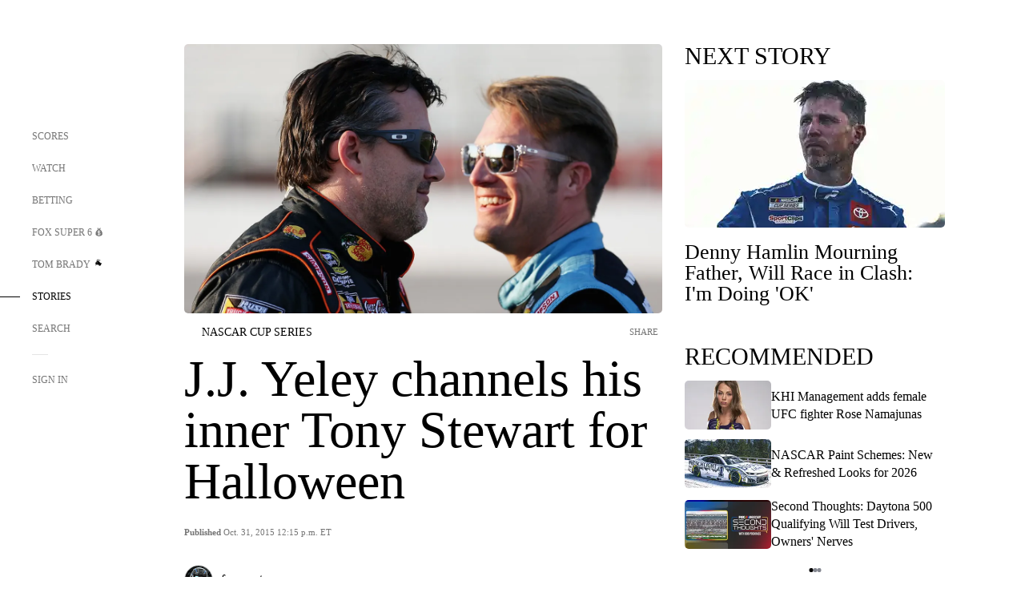

--- FILE ---
content_type: text/html;charset=utf-8
request_url: https://www.foxsports.com/stories/other/j-j-yeley-channels-his-inner-tony-stewart-for-halloween
body_size: 83464
content:
<!DOCTYPE html><html  lang="en-US" prefix="og: &quot;http://ogp.me/ns# fb: http://ogp.me/ns/fb#&quot;"><head><meta charset="UTF-8">
<meta name="viewport" content="width=device-width, initial-scale=1.0, maximum-scale=5.0, minimum-scale=1.0, user-scalable=yes">
<script type="importmap">{"imports":{"#entry":"/_nuxt/Css1MGUj.js"}}</script>
<title>J.J. Yeley channels his inner Tony Stewart for Halloween | FOX Sports</title>
<link rel="preconnect" href="https://statics.foxsports.com/static/orion/" crossorigin="anonymous">
<link rel="preconnect" href="https://fonts.googleapis.com" crossorigin="anonymous">
<link rel="preconnect" href="https://tags.tiqcdn.com/utag/foxcorp/fscom-main/prod/utag.js">
<link rel="preconnect" href="https://global.ketchcdn.com">
<link rel="preconnect" href="https://cdn.ketchjs.com">
<link rel="preconnect" href="https://www.google-analytics.com/analytics.js">
<link rel="preconnect" href="https://www.googletagmanager.com">
<link rel="preconnect" href="https://www.gstatic.com">
<link rel="preconnect" href="https://cdn.segment.com">
<script type="text/javascript" async>!function() {
            window.semaphore=window.semaphore || [],
            window.ketch=function() {
              window.semaphore.push(arguments)
            };
            var e=document.createElement("script");
            e.type="text/javascript",
            e.src="https://global.ketchcdn.com/web/v3/config/fds/fox_sports_web_fscom/boot.js",
            e.defer=e.async=!0,
            document.getElementsByTagName("head")[0].appendChild(e)
          }();</script>
<script type="text/javascript" async>(function(d, h){
            var apiKey = "d05807e0a0814e4fb0e91401ac0367d5"
            // TODO: Set a timeout in milliseconds for the anti-flicker.
            var timeout = 1000; 
            // Hides the page and loads the script. Shows page if script fails to load,
            // otherwise the script shows the page.
            var id = "amp-exp-css";
            try {
              if (!d.getElementById(id)) {
                var st = d.createElement("style");
                st.id = id;
                st.innerText = "* { visibility: hidden !important; background-image: none !important; }";
                h.appendChild(st);
                window.setTimeout(function () {st.remove()}, timeout);
                var sc = d.createElement("script");
                sc.src = "https://cdn.amplitude.com/script/"+apiKey+".experiment.js";
                sc.async = true;
                sc.onerror = function () {st.remove()};
                h.insertBefore(sc, d.currentScript || h.lastChild);
              }
            } catch {console.error(e)}
          })(document, document.head);</script>
<script src="//strike.fox.com/static/sports/display/loader.js" async data-hid="strike-script"></script>
<script type="text/javascript" async data-hid="heap">(function () {
        let t=0,s=50
        function x(d){if(localStorage.xid||t>10000){d();return}t+=s;setTimeout(()=>{x(d)},s)}
        x(() => {
          window.heap=window.heap||[],heap.load=function(e,t){window.heap.appid = e,
          window.heap.config = t = t ||
          {};var r=t.forceSSL||"https:"===document.location.protocol,a=document.createElement("script");
          a.type="text/javascript",a.async=!0,a.src=(r?"https:":"http:")+"//cdn.heapanalytics.com/js/heap-"+e+".js";
          var n=document.getElementsByTagName("script")[0];n.parentNode.insertBefore(a,n);
          for(var o=function(e){return function(){heap.push([e].concat(Array.prototype.slice.call(arguments, 0)))}},
          p=["addEventProperties","addUserProperties","clearEventProperties","identify","removeEventProperty","setEventProperties","track","unsetEventProperty"],
          c=0;c<p.length;c++)heap[p[c]]=o(p[c])};
          heap.load("479232849", {rewrite: function(props) {
              if (props.event_properties) {
                if (!props.event_properties.custom) {
                    props.event_properties.custom = {};
                }
                props.event_properties.custom = Object.assign({}, props.event_properties.custom, {original_user_id: heap.userId});
              }
              return props;
            }
          });
          var id=localStorage._WIS_userJWT && JSON.parse(localStorage._WIS_userJWT).item.profileId
          if(id){heap.identify(id)}
        })
      })()
    </script>
<link rel="stylesheet" href="https://fonts.googleapis.com/css?family=Open+Sans:400,400i,600,600i,700,700i,800,800i&display=swap" media="print" onload="this.onload=null;this.removeAttribute(&quot;media&quot;);">
<style>.nav-item-container[data-v-6cc44afe]{cursor:pointer}.nav-item-container .horizontal-nav-item[data-v-6cc44afe]{transition:color .15s ease-out}.nav-item-container .link-forward[data-v-6cc44afe]{height:20px;transition:transform .15s ease-out;width:20px}.nav-item-container:hover .horizontal-nav-item[data-v-6cc44afe]{color:#000}.nav-item-container:hover .link-forward[data-v-6cc44afe]{transform:translate(4px)}</style>
<style>.footer-title[data-v-1e8d06a1]{padding:0 0 15px;text-transform:uppercase}.footer-title[data-v-1e8d06a1],.item-title[data-v-1e8d06a1]{font-family:FANtastic-FOX-Cond;font-size:14px}</style>
<style>.footer-regions-columns[data-v-4f828922]{display:flex;justify-content:space-between;justify-self:end;padding:26px 0 0;width:100%}</style>
<style>.footer-region[data-v-0bde84a8]{border-top:1px solid rgba(5,5,5,.1)}</style>
<style>.personalized-newsletter-wrapper[data-v-45455246]{padding:20px 15px}.personalized-newsletter[data-v-45455246]{background:#0059b5;bottom:0;color:#fff;gap:20px;height:102px;left:0;padding:20px 15px;position:fixed;width:100vw;z-index:10}@media only screen and (max-width:767px){.personalized-newsletter[data-v-45455246]{flex-direction:row;flex-wrap:wrap;gap:12px;height:120px;width:auto}}.entities[data-v-45455246]{display:flex;flex-wrap:wrap;justify-content:center;max-width:130px}@media only screen and (max-width:767px){.entities[data-v-45455246]{flex:1 1 30%;max-width:80px;max-width:100px}}.details[data-v-45455246]{max-width:380px}@media only screen and (max-width:767px){.details[data-v-45455246]{flex:1 1 50%;max-width:100%}}.sign-up[data-v-45455246]{align-items:center;background:#000;border-radius:70px;display:flex;font-size:14px;gap:5px;height:30px;justify-content:center;padding:10px 20px;width:110px}@media only screen and (max-width:767px){.sign-up[data-v-45455246]{width:100%}}.title[data-v-45455246]{font-size:23px;margin-bottom:7.5px}@media only screen and (max-width:767px){.title[data-v-45455246]{font-size:14px}}.desc[data-v-45455246]{font-size:14px}@media only screen and (max-width:767px){.desc[data-v-45455246]{font-size:12px}}.image-logo-container[data-v-45455246]{background:linear-gradient(0deg,#0003,#0003),#0059b5;border:1px solid #000;border-radius:50%;box-sizing:border-box;height:51px;margin-left:-8px;overflow:hidden;padding:5px;width:51px}.image-logo-container img[data-v-45455246]{width:100%}@media only screen and (max-width:767px){.image-logo-container[data-v-45455246]{height:34px;width:34px}}.close-icon-white[data-v-45455246]{align-self:flex-start;display:flex;height:12px;opacity:.6;width:12px}@media only screen and (min-width:768px){.close-icon-white[data-v-45455246]{position:absolute;right:75px}}</style>
<style>.fscom-container.layout-article-content .ap-layout[data-v-bdcf8c76]{margin-left:auto;margin-right:auto;padding-left:0}</style>
<style>.no-padding[data-v-746446fd]{padding:0}.content-type-display[data-v-746446fd]{border-bottom:1px solid #e5e5e5;padding:15px 0 5px}.reactions-container[data-v-746446fd]{color:#0059b5;display:flex;font-weight:400;gap:10px}</style>
<style>.ar[data-v-cacb8665]{display:flex;grid-gap:15px;align-items:center;padding-bottom:20px;transition:all .3s}.ar.event-ar[data-v-cacb8665]{grid-gap:10px}.ar img.img-fluid[data-v-cacb8665]{border-radius:5px;height:auto;max-height:61px;min-width:108px;-o-object-fit:cover;object-fit:cover;transition:transform .3s ease}.ar .article-title[data-v-cacb8665],.ar h3[data-v-cacb8665]{padding:0;transition:all .3s}.ar:hover .article-title[data-v-cacb8665],.ar:hover h3[data-v-cacb8665]{color:#474747;text-decoration:underline}.carousel__slide[data-v-cacb8665],ul[data-v-cacb8665]{flex-direction:column}.carousel__slide[data-v-cacb8665]{justify-content:flex-start}</style>
<style>@media screen and (max-width:768px){.no-data-message[data-v-f6bfd3c1]{height:500px}}</style>
<style>.no-separator[data-v-5b59eb7a]{padding-left:0}.no-separator[data-v-5b59eb7a]:before{content:""}.feed-header-container[data-v-5b59eb7a]{color:#000;gap:16px;grid-template-columns:auto;grid-template-rows:16px auto 31px;height:auto;min-height:auto;position:relative}.feed-header-container .info-text[data-v-5b59eb7a]{align-self:center;color:#757575}</style>
<style>.f-l[data-v-c5a94214]{animation:pulsate-c5a94214 2s infinite both;transition:all .3s}@keyframes pulsate-c5a94214{0%,to{opacity:1}50%{opacity:.6}}</style>
<style>.interaction-bar-container[data-v-b4f021e6]{color:#0059b5;display:flex;font-weight:400;gap:10px}.interaction-bar-container .comments-container[data-v-b4f021e6]{align-items:center;border:1px solid #e5e5e5;border-radius:100px;box-sizing:border-box;display:flex;font-family:ProximaNova;font-size:12px;gap:3px;height:28px;padding:0 10px}</style>
<style>.contributor-accordion[data-v-2958d9fc]{align-items:center;border-bottom:1px solid #e5e5e5;cursor:pointer;display:flex;justify-content:space-between;margin-bottom:10px;padding-bottom:20px}.contributor-wrapper[data-v-2958d9fc]{justify-content:space-between;position:relative;width:100%}.article-contributors.is-acc .contributor-wrapper[data-v-2958d9fc]:after{background:#e5e5e5;bottom:0;content:"";display:block;height:1px;position:absolute;right:0;width:calc(100% - 46px)}.contributor-accordion-images[data-v-2958d9fc]{display:flex}.headshot-wrapper[data-v-2958d9fc]{background-color:#fff}.headshot-wrapper+.headshot-wrapper[data-v-2958d9fc]{margin-left:-15px}.is-collapsed[data-v-2958d9fc]{display:none}.button-favorite[data-v-2958d9fc]{background:transparent;border:none;height:36px;padding:0;width:36px}.button-favorite .favorite-star[data-v-2958d9fc]{height:20px;width:20px}.contributor-fav[data-v-2958d9fc]{align-items:center;display:flex}.contributor-wrapper[data-v-2958d9fc]:last-child:after{background:#e5e5e5;bottom:0;content:"";display:block;height:1px;position:absolute;right:0;width:100%!important}.add-contr[data-v-2958d9fc]{border-bottom:1px solid #e5e5e5}</style>
<style>.next-article-toast[data-v-a82f6483]{background:#fff;bottom:0;box-shadow:0 0 10px #00000026;height:84px;justify-content:center;left:0;padding:0 25px 10px;position:fixed;right:0;z-index:2}.next-article-toast .text[data-v-a82f6483]{padding-top:10px}.next-article-toast.adhesion-unit-present[data-v-a82f6483]{bottom:50px}img[data-v-a82f6483]{padding:20px 10px 0 0}.link-forward[data-v-a82f6483]{position:relative;right:2;top:35px}.title[data-v-a82f6483]{display:-webkit-box;overflow:hidden;-webkit-line-clamp:2;-webkit-box-orient:vertical}</style>
<style>.entity-fav-icon[data-v-5af20ebe]{margin-left:12px}</style>
<style>.external-comments-container[data-v-14082917]{overflow-x:scroll;position:relative;-ms-overflow-style:none;scrollbar-width:none}.external-comments-container[data-v-14082917]::-webkit-scrollbar{display:none}@media screen and (min-width:1024px){.external-comments-container[data-v-14082917]{max-width:647px}}.external-comments-overlay[data-v-14082917]{background:transparent;border:none;cursor:pointer;inset:0;padding:0;position:absolute;z-index:1}</style>
<link rel="stylesheet" href="/_nuxt/entry.DSPFf9Jp.css" crossorigin>
<link rel="stylesheet" href="/_nuxt/StoryBadge.CJLgiN5c.css" crossorigin>
<link rel="stylesheet" href="/_nuxt/filterSingleArticleProps.COzj8dLw.css" crossorigin>
<link rel="stylesheet" href="/_nuxt/NextArticleToast.DLvQdXFU.css" crossorigin>
<link rel="stylesheet" href="/_nuxt/TrendingArticles.DPccI0BZ.css" crossorigin>
<link rel="stylesheet" href="/_nuxt/carousel.DfvV8wSQ.css" crossorigin>
<link rel="stylesheet" href="/_nuxt/FullWidthImage.BheUqYot.css" crossorigin>
<link rel="preload" href="https://statics.foxsports.com/static/orion/fonts/fs-FANtastic-FOX/FS-FANtastic-FOX.woff2" as="font" crossorigin="anonymous">
<link rel="preload" href="https://statics.foxsports.com/static/orion/fonts/fs-FANtastic-FOX-Cond/FS-FANtastic-FOX-Cond.woff2" as="font" crossorigin="anonymous">
<link rel="preload" href="https://statics.foxsports.com/static/orion/fonts/haas/HaasGrotTextR-55Roman.otf" as="font" crossorigin="anonymous">
<link rel="preload" href="https://statics.foxsports.com/static/orion/fonts/proxima-nova/ProximaNova-Regular.otf" as="font" crossorigin="anonymous">
<link rel="preload" as="image" href="https://statics.foxsports.com/www.foxsports.com/content/uploads/2020/02/28c6f321-103115_NASCAR_YeleyStewart_PI_JP.jpg" imagesrcset="https://a57.foxsports.com/statics.foxsports.com/www.foxsports.com/content/uploads/2020/02/1294/728/28c6f321-103115_NASCAR_YeleyStewart_PI_JP.jpg?ve=1&tl=1, https://a57.foxsports.com/statics.foxsports.com/www.foxsports.com/content/uploads/2020/02/1294/728/28c6f321-103115_NASCAR_YeleyStewart_PI_JP.jpg?ve=1&tl=1 2x" media="(min-width: 1024px)">
<link rel="preload" as="image" href="https://statics.foxsports.com/www.foxsports.com/content/uploads/2020/02/28c6f321-103115_NASCAR_YeleyStewart_PI_JP.jpg" imagesrcset="https://a57.foxsports.com/statics.foxsports.com/www.foxsports.com/content/uploads/2020/02/1534/862/28c6f321-103115_NASCAR_YeleyStewart_PI_JP.jpg?ve=1&tl=1, https://a57.foxsports.com/statics.foxsports.com/www.foxsports.com/content/uploads/2020/02/1534/862/28c6f321-103115_NASCAR_YeleyStewart_PI_JP.jpg?ve=1&tl=1 2x" media="(min-width: 500px) and (max-width: 768px)">
<link rel="preload" as="image" href="https://statics.foxsports.com/www.foxsports.com/content/uploads/2020/02/28c6f321-103115_NASCAR_YeleyStewart_PI_JP.jpg" imagesrcset="https://a57.foxsports.com/statics.foxsports.com/www.foxsports.com/content/uploads/2020/02/2046/1152/28c6f321-103115_NASCAR_YeleyStewart_PI_JP.jpg?ve=1&tl=1, https://a57.foxsports.com/statics.foxsports.com/www.foxsports.com/content/uploads/2020/02/2046/1152/28c6f321-103115_NASCAR_YeleyStewart_PI_JP.jpg?ve=1&tl=1 2x" media="(min-width: 768px) and (max-width: 1023px)">
<link rel="preload" as="image" href="https://statics.foxsports.com/www.foxsports.com/content/uploads/2020/02/28c6f321-103115_NASCAR_YeleyStewart_PI_JP.jpg" imagesrcset="https://a57.foxsports.com/statics.foxsports.com/www.foxsports.com/content/uploads/2020/02/750/422/28c6f321-103115_NASCAR_YeleyStewart_PI_JP.jpg?ve=1&tl=1, https://a57.foxsports.com/statics.foxsports.com/www.foxsports.com/content/uploads/2020/02/750/422/28c6f321-103115_NASCAR_YeleyStewart_PI_JP.jpg?ve=1&tl=1 2x" media="(max-width: 499px)">
<link rel="modulepreload" as="script" crossorigin href="/_nuxt/Css1MGUj.js">
<link rel="modulepreload" as="script" crossorigin href="/_nuxt/UDLl1x7k.js">
<link rel="modulepreload" as="script" crossorigin href="/_nuxt/9EQj_YR7.js">
<link rel="modulepreload" as="script" crossorigin href="/_nuxt/DKfimjEE.js">
<link rel="modulepreload" as="script" crossorigin href="/_nuxt/B_9NSM9v.js">
<link rel="modulepreload" as="script" crossorigin href="/_nuxt/flpufBj8.js">
<link rel="modulepreload" as="script" crossorigin href="/_nuxt/ChG3eLJ9.js">
<link rel="modulepreload" as="script" crossorigin href="/_nuxt/BemOjWoH.js">
<link rel="modulepreload" as="script" crossorigin href="/_nuxt/LJT57rfc.js">
<link rel="modulepreload" as="script" crossorigin href="/_nuxt/8uEoLh64.js">
<link rel="modulepreload" as="script" crossorigin href="/_nuxt/DrOPTG0J.js">
<link rel="modulepreload" as="script" crossorigin href="/_nuxt/CPwDztP1.js">
<link rel="modulepreload" as="script" crossorigin href="/_nuxt/BylnaH6S.js">
<link rel="modulepreload" as="script" crossorigin href="/_nuxt/DDVMjp5N.js">
<link rel="modulepreload" as="script" crossorigin href="/_nuxt/DvMBCncC.js">
<link rel="modulepreload" as="script" crossorigin href="/_nuxt/C1IYjFJt.js">
<link rel="modulepreload" as="script" crossorigin href="/_nuxt/CCCUfbIX.js">
<link rel="modulepreload" as="script" crossorigin href="/_nuxt/N8-QomvG.js">
<link rel="modulepreload" as="script" crossorigin href="/_nuxt/BRmRQSeB.js">
<link rel="modulepreload" as="script" crossorigin href="/_nuxt/CPcgIbBu.js">
<link rel="modulepreload" as="script" crossorigin href="/_nuxt/B40iGseY.js">
<link rel="modulepreload" as="script" crossorigin href="/_nuxt/B62yTzzz.js">
<link rel="modulepreload" as="script" crossorigin href="/_nuxt/DxLoiGhy.js">
<link rel="modulepreload" as="script" crossorigin href="/_nuxt/BOVWJ5_K.js">
<link rel="modulepreload" as="script" crossorigin href="/_nuxt/OIdKG0IM.js">
<link rel="modulepreload" as="script" crossorigin href="/_nuxt/CSo1R0D2.js">
<link rel="modulepreload" as="script" crossorigin href="/_nuxt/Pq7N0dlD.js">
<link rel="modulepreload" as="script" crossorigin href="/_nuxt/C6oUdzTU.js">
<link rel="modulepreload" as="script" crossorigin href="/_nuxt/BBHjEFBg.js">
<link rel="modulepreload" as="script" crossorigin href="/_nuxt/CKucIgbB.js">
<link rel="modulepreload" as="script" crossorigin href="/_nuxt/D7AYH7Og.js">
<link rel="modulepreload" as="script" crossorigin href="/_nuxt/tVHmJqhG.js">
<link rel="modulepreload" as="script" crossorigin href="/_nuxt/DxTm1C7a.js">
<link rel="modulepreload" as="script" crossorigin href="/_nuxt/jHNp47MZ.js">
<link rel="modulepreload" as="script" crossorigin href="/_nuxt/B-zNxOhj.js">
<link rel="modulepreload" as="script" crossorigin href="/_nuxt/zbChqe46.js">
<link rel="modulepreload" as="script" crossorigin href="/_nuxt/i4SwtdXG.js">
<script src="https://b2b-static.oddschecker.com/oc-widgets/oc-connect-widget/index.js" defer type="module" data-hid="fairplay"></script>
<script type="text/javascript" src="https://prod.fennec.atp.fox/js/fennec.js" defer></script>
<script src="https://statics.foxsports.com/static/orion/js/segment-analytics.js" defer data-hid="segment"></script>
<script src="https://statics.foxsports.com/static/orion/js/video-loader.js" defer data-hid="videoLoader"></script>
<link rel="dns-prefetch" href="https://cdn.heapanalytics.com">
<link rel="dns-prefetch" href="//static.chartbeat.com">
<link rel="dns-prefetch" href="https://prod.fennec.atp.fox/js/fennec.js">
<link rel="dns-prefetch" href="https://d2yyd1h5u9mauk.cloudfront.net">
<link rel="dns-prefetch" href="https://snippet.minute.ly">
<link rel="dns-prefetch" href="//player.fox.com">
<link rel="dns-prefetch" href="https://b.fssta.com">
<link rel="dns-prefetch" href="https://a57.foxsports.com">
<link rel="dns-prefetch" href="https://www.youtube.com">
<link rel="dns-prefetch" href="//strike.fox.com/static/sports">
<link rel="dns-prefetch" href="//cdn.taboola.com">
<link rel="dns-prefetch" href="//apv-launcher.minute.ly">
<link rel="dns-prefetch" href="https://apv-static.minute.ly">
<link rel="prefetch" as="style" crossorigin href="/_nuxt/VideoTags.BolR0GUa.css">
<link rel="prefetch" as="style" crossorigin href="/_nuxt/VideoPlaylistItem.DPbdiSSf.css">
<link rel="prefetch" as="script" crossorigin href="/_nuxt/B_L6sQYI.js">
<link rel="prefetch" as="script" crossorigin href="/_nuxt/goTRVQ9q.js">
<link rel="prefetch" as="script" crossorigin href="/_nuxt/Cvj6lyJR.js">
<link rel="prefetch" as="script" crossorigin href="/_nuxt/B0EffI4M.js">
<link rel="prefetch" as="script" crossorigin href="/_nuxt/CHJNrcc6.js">
<link rel="prefetch" as="script" crossorigin href="/_nuxt/UAxYFGYq.js">
<link rel="prefetch" as="script" crossorigin href="/_nuxt/DGjkoeYl.js">
<link rel="prefetch" as="script" crossorigin href="/_nuxt/DQa2BVRg.js">
<link rel="prefetch" as="script" crossorigin href="/_nuxt/cbcfn19W.js">
<link rel="prefetch" as="script" crossorigin href="/_nuxt/BlEeQn-_.js">
<link rel="prefetch" as="script" crossorigin href="/_nuxt/DlkvQl0i.js">
<link rel="prefetch" as="script" crossorigin href="/_nuxt/DZCrth6a.js">
<link rel="prefetch" as="style" crossorigin href="/_nuxt/event-player-pill.BBuFP1gU.css">
<link rel="prefetch" as="style" crossorigin href="/_nuxt/NewsPost.Dv77q0r9.css">
<link rel="prefetch" as="style" crossorigin href="/_nuxt/VideoFooterCarousel.B3k6ubie.css">
<link rel="prefetch" as="style" crossorigin href="/_nuxt/navService.BvBs5Vwi.css">
<link rel="prefetch" as="style" crossorigin href="/_nuxt/SecondaryNavigationContent.BlPmQdjq.css">
<link rel="prefetch" as="script" crossorigin href="/_nuxt/DDSd1g-B.js">
<link rel="prefetch" as="script" crossorigin href="/_nuxt/DBUfcOqV.js">
<link rel="prefetch" as="script" crossorigin href="/_nuxt/CzICVTPq.js">
<link rel="prefetch" as="script" crossorigin href="/_nuxt/BqJVEzGB.js">
<link rel="prefetch" as="script" crossorigin href="/_nuxt/iCfYwmyf.js">
<link rel="prefetch" as="script" crossorigin href="/_nuxt/BA6oEyIu.js">
<link rel="prefetch" as="script" crossorigin href="/_nuxt/BP0WAZda.js">
<link rel="prefetch" as="script" crossorigin href="/_nuxt/DWdhdNEn.js">
<link rel="prefetch" as="script" crossorigin href="/_nuxt/B9csEMMa.js">
<link rel="prefetch" as="script" crossorigin href="/_nuxt/B8L3eyHv.js">
<link rel="prefetch" as="script" crossorigin href="/_nuxt/By_9kbMl.js">
<link rel="prefetch" as="script" crossorigin href="/_nuxt/DuO3R9gQ.js">
<link rel="prefetch" as="script" crossorigin href="/_nuxt/B7L_cy1_.js">
<link rel="prefetch" as="script" crossorigin href="/_nuxt/DN--Sact.js">
<link rel="prefetch" as="script" crossorigin href="/_nuxt/CiZ8yY5j.js">
<link rel="prefetch" as="script" crossorigin href="/_nuxt/CptzKmlz.js">
<link rel="prefetch" as="script" crossorigin href="/_nuxt/CM7fF6YE.js">
<link rel="prefetch" as="script" crossorigin href="/_nuxt/DBhpVf5L.js">
<link rel="prefetch" as="script" crossorigin href="/_nuxt/C46SbgZN.js">
<link rel="prefetch" as="script" crossorigin href="/_nuxt/BDvncwkP.js">
<link rel="prefetch" as="script" crossorigin href="/_nuxt/BXXBQYRs.js">
<link rel="prefetch" as="script" crossorigin href="/_nuxt/W1xi6m-g.js">
<link rel="prefetch" as="script" crossorigin href="/_nuxt/BLU51144.js">
<link rel="prefetch" as="script" crossorigin href="/_nuxt/CJBzltZI.js">
<link rel="prefetch" as="script" crossorigin href="/_nuxt/CGGwF5II.js">
<link rel="prefetch" as="script" crossorigin href="/_nuxt/DwCRWsfP.js">
<link rel="prefetch" as="script" crossorigin href="/_nuxt/BIhd1HD_.js">
<link rel="prefetch" as="script" crossorigin href="/_nuxt/CPqVAgrY.js">
<link rel="prefetch" as="script" crossorigin href="/_nuxt/ChjWH6Zp.js">
<link rel="prefetch" as="script" crossorigin href="/_nuxt/CqqG08aw.js">
<link rel="prefetch" as="script" crossorigin href="/_nuxt/BLPk-hnI.js">
<link rel="prefetch" as="script" crossorigin href="/_nuxt/D31R2Umi.js">
<link rel="prefetch" as="script" crossorigin href="/_nuxt/CT9bQIw6.js">
<link rel="prefetch" as="script" crossorigin href="/_nuxt/oVscPNHT.js">
<link rel="prefetch" as="script" crossorigin href="/_nuxt/BgpjVBC_.js">
<link rel="prefetch" as="script" crossorigin href="/_nuxt/Byd4bgoO.js">
<link rel="prefetch" as="script" crossorigin href="/_nuxt/CVJ9AKwz.js">
<link rel="prefetch" as="script" crossorigin href="/_nuxt/3fCBDSBr.js">
<link rel="prefetch" as="script" crossorigin href="/_nuxt/EIstahwy.js">
<link rel="prefetch" as="script" crossorigin href="/_nuxt/DlJwQ9E4.js">
<link rel="prefetch" as="script" crossorigin href="/_nuxt/CRxdDjmM.js">
<link rel="prefetch" as="script" crossorigin href="/_nuxt/BHHmyx31.js">
<link rel="prefetch" as="script" crossorigin href="/_nuxt/aUTN9F48.js">
<link rel="prefetch" as="script" crossorigin href="/_nuxt/qykjrl_c.js">
<link rel="prefetch" as="script" crossorigin href="/_nuxt/DiCL1EVL.js">
<link rel="prefetch" as="script" crossorigin href="/_nuxt/X8MXzexR.js">
<link rel="prefetch" as="script" crossorigin href="/_nuxt/Bql5Fv0o.js">
<link rel="prefetch" as="script" crossorigin href="/_nuxt/90hM1iiA.js">
<link rel="prefetch" as="script" crossorigin href="/_nuxt/B0Z0cSNO.js">
<link rel="prefetch" as="script" crossorigin href="/_nuxt/F4YxWZqG.js">
<link rel="prefetch" as="script" crossorigin href="/_nuxt/DxlpCEy4.js">
<link rel="prefetch" as="script" crossorigin href="/_nuxt/aewH-ILO.js">
<link rel="prefetch" as="script" crossorigin href="/_nuxt/B8W03q_o.js">
<link rel="prefetch" as="script" crossorigin href="/_nuxt/BrBbAmBs.js">
<link rel="prefetch" as="script" crossorigin href="/_nuxt/2uwKOTP8.js">
<link rel="prefetch" as="script" crossorigin href="/_nuxt/C1dzas1m.js">
<link rel="prefetch" as="script" crossorigin href="/_nuxt/Dwp0Ba1p.js">
<link rel="prefetch" as="script" crossorigin href="/_nuxt/36skOmO6.js">
<link rel="prefetch" as="script" crossorigin href="/_nuxt/BWhUnIRx.js">
<link rel="prefetch" as="script" crossorigin href="/_nuxt/D0CEoi_H.js">
<link rel="prefetch" as="script" crossorigin href="/_nuxt/BDS0YSdK.js">
<link rel="prefetch" as="script" crossorigin href="/_nuxt/CB9JAQ57.js">
<link rel="prefetch" as="script" crossorigin href="/_nuxt/B-o8qXbS.js">
<link rel="prefetch" as="script" crossorigin href="/_nuxt/DCrNZysY.js">
<link rel="prefetch" as="style" crossorigin href="/_nuxt/LeaguePage.DHo0CRNx.css">
<link rel="prefetch" as="style" crossorigin href="/_nuxt/ExpandedView.CX7mx7CA.css">
<link rel="prefetch" as="style" crossorigin href="/_nuxt/Bracket.ByBgTwwT.css">
<link rel="prefetch" as="script" crossorigin href="/_nuxt/spDMAIbX.js">
<link rel="prefetch" as="script" crossorigin href="/_nuxt/B3poqJ-H.js">
<link rel="prefetch" as="script" crossorigin href="/_nuxt/DlAE6SYT.js">
<link rel="prefetch" as="script" crossorigin href="/_nuxt/oyJBWrI6.js">
<link rel="prefetch" as="script" crossorigin href="/_nuxt/BlcW9bxx.js">
<link rel="prefetch" as="script" crossorigin href="/_nuxt/BQPlny2J.js">
<link rel="prefetch" as="script" crossorigin href="/_nuxt/i202b--O.js">
<link rel="prefetch" as="script" crossorigin href="/_nuxt/1lAdd_8f.js">
<link rel="prefetch" as="script" crossorigin href="/_nuxt/aI6VOrRg.js">
<link rel="prefetch" as="script" crossorigin href="/_nuxt/D73vHhw8.js">
<link rel="prefetch" as="script" crossorigin href="/_nuxt/D__6wWzB.js">
<link rel="prefetch" as="style" crossorigin href="/_nuxt/scores-page._PwDqn9X.css">
<link rel="prefetch" as="script" crossorigin href="/_nuxt/DS3_Oljs.js">
<link rel="prefetch" as="script" crossorigin href="/_nuxt/Bj0Pt1Pn.js">
<link rel="prefetch" as="script" crossorigin href="/_nuxt/DIMaGPR1.js">
<link rel="prefetch" as="script" crossorigin href="/_nuxt/DHK5GWaJ.js">
<link rel="prefetch" as="script" crossorigin href="/_nuxt/H0tCiLnH.js">
<link rel="prefetch" as="script" crossorigin href="/_nuxt/BZ_3EK2d.js">
<link rel="prefetch" as="script" crossorigin href="/_nuxt/CGDEzLM5.js">
<link rel="prefetch" as="script" crossorigin href="/_nuxt/v-totZN6.js">
<link rel="prefetch" as="script" crossorigin href="/_nuxt/BsmB2GAz.js">
<link rel="prefetch" as="script" crossorigin href="/_nuxt/X-BxfUY3.js">
<link rel="prefetch" as="script" crossorigin href="/_nuxt/DUyuPxH3.js">
<link rel="prefetch" as="script" crossorigin href="/_nuxt/Duz-7u6E.js">
<link rel="prefetch" as="script" crossorigin href="/_nuxt/CoSIj2IQ.js">
<link rel="prefetch" as="script" crossorigin href="/_nuxt/DG96JBZc.js">
<link rel="prefetch" as="style" crossorigin href="/_nuxt/EventPage.8en7I9F_.css">
<link rel="prefetch" as="script" crossorigin href="/_nuxt/hVGZ1VYu.js">
<link rel="prefetch" as="script" crossorigin href="/_nuxt/Dy5VeddH.js">
<link rel="prefetch" as="script" crossorigin href="/_nuxt/CE119TSl.js">
<link rel="prefetch" as="script" crossorigin href="/_nuxt/C-1G9FS8.js">
<link rel="prefetch" as="script" crossorigin href="/_nuxt/BxYM8Hqy.js">
<link rel="prefetch" as="script" crossorigin href="/_nuxt/CNQmKah7.js">
<link rel="prefetch" as="script" crossorigin href="/_nuxt/ClwFfVbA.js">
<link rel="prefetch" as="script" crossorigin href="/_nuxt/5HYSz8z2.js">
<link rel="prefetch" as="script" crossorigin href="/_nuxt/De8x644P.js">
<link rel="prefetch" as="script" crossorigin href="/_nuxt/Tx1iXb-L.js">
<link rel="prefetch" as="script" crossorigin href="/_nuxt/D5-IWO6e.js">
<link rel="prefetch" as="script" crossorigin href="/_nuxt/CDummHjN.js">
<link rel="prefetch" as="style" crossorigin href="/_nuxt/GolfScorecard.ZP5qeE3P.css">
<link rel="prefetch" as="script" crossorigin href="/_nuxt/D8TczEap.js">
<link rel="prefetch" as="style" crossorigin href="/_nuxt/PressPassLayout.BDGs0WvY.css">
<link rel="prefetch" as="script" crossorigin href="/_nuxt/BImZeXP9.js">
<link rel="prefetch" as="script" crossorigin href="/_nuxt/b81LXJ2A.js">
<link rel="prefetch" as="script" crossorigin href="/_nuxt/BgsAn3KO.js">
<link rel="prefetch" as="script" crossorigin href="/_nuxt/CljaJdyr.js">
<link rel="prefetch" as="script" crossorigin href="/_nuxt/DXkJdcUE.js">
<link rel="prefetch" as="script" crossorigin href="/_nuxt/C_HipjBA.js">
<link rel="prefetch" as="script" crossorigin href="/_nuxt/rjvMKfaX.js">
<link rel="prefetch" as="style" crossorigin href="/_nuxt/WebViewSocial.ntOc5eCc.css">
<link rel="prefetch" as="script" crossorigin href="/_nuxt/BS13BcbV.js">
<link rel="prefetch" as="script" crossorigin href="/_nuxt/DovXq3Nf.js">
<link rel="prefetch" as="script" crossorigin href="/_nuxt/Xv7r7ONY.js">
<link rel="prefetch" as="script" crossorigin href="/_nuxt/C-NX93px.js">
<link rel="prefetch" as="script" crossorigin href="/_nuxt/wX5FT-EC.js">
<link rel="prefetch" as="script" crossorigin href="/_nuxt/CgUuMd-F.js">
<link rel="prefetch" as="script" crossorigin href="/_nuxt/DcKRcojk.js">
<link rel="prefetch" as="script" crossorigin href="/_nuxt/D5enTiuu.js">
<link rel="prefetch" as="script" crossorigin href="/_nuxt/BZgIVDb3.js">
<link rel="prefetch" as="script" crossorigin href="/_nuxt/W6iKoDBF.js">
<link rel="prefetch" as="script" crossorigin href="/_nuxt/BJlUqlew.js">
<link rel="prefetch" as="script" crossorigin href="/_nuxt/Bh9GulPD.js">
<link rel="prefetch" as="style" crossorigin href="/_nuxt/Super6.DEFxfjw3.css">
<link rel="prefetch" as="style" crossorigin href="/_nuxt/super6NavService.DDcNB3nq.css">
<link rel="prefetch" as="script" crossorigin href="/_nuxt/D7m3x6f6.js">
<link rel="prefetch" as="script" crossorigin href="/_nuxt/DLR09ZEH.js">
<link rel="prefetch" as="script" crossorigin href="/_nuxt/B4zVjd92.js">
<link rel="prefetch" as="script" crossorigin href="/_nuxt/C4qt7s6L.js">
<link rel="prefetch" as="script" crossorigin href="/_nuxt/wbom_Yf8.js">
<link rel="prefetch" as="script" crossorigin href="/_nuxt/DpHegkxM.js">
<link rel="prefetch" as="script" crossorigin href="/_nuxt/k5OOftPZ.js">
<link rel="prefetch" as="script" crossorigin href="/_nuxt/DJaQ-sFs.js">
<link rel="prefetch" as="style" crossorigin href="/_nuxt/MyPicks.hDBwvZdv.css">
<link rel="prefetch" as="style" crossorigin href="/_nuxt/RangeInput.DXsnbpIa.css">
<link rel="prefetch" as="script" crossorigin href="/_nuxt/C_TpddW8.js">
<link rel="prefetch" as="script" crossorigin href="/_nuxt/CMzc-pVB.js">
<link rel="prefetch" as="script" crossorigin href="/_nuxt/BSJe3SvG.js">
<link rel="prefetch" as="script" crossorigin href="/_nuxt/WmlI43tH.js">
<link rel="prefetch" as="script" crossorigin href="/_nuxt/fA4FEhYu.js">
<link rel="prefetch" as="style" crossorigin href="/_nuxt/VideoContainer.D-41S7cZ.css">
<link rel="prefetch" as="script" crossorigin href="/_nuxt/BNuGOvqR.js">
<link rel="prefetch" as="script" crossorigin href="/_nuxt/BHYR_Fyx.js">
<link rel="prefetch" as="script" crossorigin href="/_nuxt/CjF18RFH.js">
<link rel="prefetch" as="script" crossorigin href="/_nuxt/BEWKq_qq.js">
<link rel="prefetch" as="script" crossorigin href="/_nuxt/NxbUKA8W.js">
<link rel="prefetch" as="script" crossorigin href="/_nuxt/Dc4CSSqT.js">
<link rel="prefetch" as="script" crossorigin href="/_nuxt/DU1W8u8E.js">
<link rel="prefetch" as="script" crossorigin href="/_nuxt/B1Iezcyh.js">
<link rel="prefetch" as="script" crossorigin href="/_nuxt/1vHs5x6H.js">
<link rel="prefetch" as="script" crossorigin href="/_nuxt/VZz937bd.js">
<link rel="prefetch" as="script" crossorigin href="/_nuxt/ucX1OjGa.js">
<link rel="prefetch" as="script" crossorigin href="/_nuxt/CWrVaMsE.js">
<link rel="prefetch" as="script" crossorigin href="/_nuxt/BjYQNlAO.js">
<link rel="prefetch" as="script" crossorigin href="/_nuxt/CTahL6Jt.js">
<link rel="prefetch" as="script" crossorigin href="/_nuxt/sptGkP0t.js">
<link rel="prefetch" as="script" crossorigin href="/_nuxt/ayeYEYi-.js">
<link rel="prefetch" as="script" crossorigin href="/_nuxt/BEoVusjn.js">
<link rel="prefetch" as="script" crossorigin href="/_nuxt/Ci5RFMhz.js">
<link rel="prefetch" as="script" crossorigin href="/_nuxt/fvNRImG-.js">
<link rel="prefetch" as="script" crossorigin href="/_nuxt/D4glGjRv.js">
<link rel="prefetch" as="script" crossorigin href="/_nuxt/B22foRNZ.js">
<link rel="prefetch" as="script" crossorigin href="/_nuxt/4tUb0uum.js">
<link rel="prefetch" as="script" crossorigin href="/_nuxt/COCX4ZGr.js">
<link rel="prefetch" as="script" crossorigin href="/_nuxt/gPm1QUlI.js">
<link rel="prefetch" as="script" crossorigin href="/_nuxt/Cyv_fRJG.js">
<link rel="prefetch" as="script" crossorigin href="/_nuxt/DbAYoome.js">
<link rel="prefetch" as="script" crossorigin href="/_nuxt/Ch7D6eCY.js">
<link rel="prefetch" as="script" crossorigin href="/_nuxt/pwCi2qYV.js">
<link rel="prefetch" as="script" crossorigin href="/_nuxt/bod5xuU_.js">
<link rel="prefetch" as="script" crossorigin href="/_nuxt/ByysN195.js">
<link rel="prefetch" as="script" crossorigin href="/_nuxt/DE6CY-Gm.js">
<link rel="prefetch" as="script" crossorigin href="/_nuxt/BarLpH3C.js">
<link rel="prefetch" as="script" crossorigin href="/_nuxt/C6F9aDj0.js">
<link rel="prefetch" as="script" crossorigin href="/_nuxt/b0a9q6Oa.js">
<link rel="prefetch" as="script" crossorigin href="/_nuxt/CfEL7IRh.js">
<link rel="prefetch" as="script" crossorigin href="/_nuxt/CPQMhUo2.js">
<link rel="prefetch" as="script" crossorigin href="/_nuxt/D5UenVDm.js">
<link rel="prefetch" as="script" crossorigin href="/_nuxt/BI4N630M.js">
<link rel="prefetch" as="script" crossorigin href="/_nuxt/EWP6r2Bb.js">
<link rel="prefetch" as="script" crossorigin href="/_nuxt/DyVfEnlN.js">
<link rel="prefetch" as="script" crossorigin href="/_nuxt/B0gJCexq.js">
<link rel="prefetch" as="script" crossorigin href="/_nuxt/BXZqzQOm.js">
<link rel="prefetch" as="script" crossorigin href="/_nuxt/DP8uuLpV.js">
<link rel="prefetch" as="script" crossorigin href="/_nuxt/G5jjXBs-.js">
<link rel="prefetch" as="script" crossorigin href="/_nuxt/B2Yrsars.js">
<link rel="prefetch" as="script" crossorigin href="/_nuxt/B7pwuT6O.js">
<link rel="prefetch" as="script" crossorigin href="/_nuxt/CBFhFG42.js">
<link rel="prefetch" as="script" crossorigin href="/_nuxt/B4muh9So.js">
<link rel="prefetch" as="script" crossorigin href="/_nuxt/Ca9Tnj-s.js">
<link rel="prefetch" as="script" crossorigin href="/_nuxt/9lZK2x7f.js">
<meta http-equiv="X-UA-Compatible" content="IE=edge,chrome=1">
<meta http-equiv="Content-Security-Policy" content="upgrade-insecure-requests">
<meta name="format-detection" content="telephone=no">
<meta name="mobile-web-app-capable" content="yes">
<meta name="apple-mobile-web-app-status-bar-style" content="black">
<meta name="msapplication-TileColor" content="#ffffff">
<meta name="theme-color" content="#ffffff">
<meta property="fb:pages" content="112638779551">
<link rel="apple-touch-icon" sizes="180x180" href="/apple-touch-icon.png">
<link rel="icon" href="/favicon.svg">
<link rel="icon" type="image/png" sizes="32x32" href="/favicon-32x32.png">
<link rel="icon" type="image/png" sizes="16x16" href="/favicon-16x16.png">
<link rel="manifest" href="/manifest.webmanifest" crossorigin="use-credentials">
<link rel="mask-icon" href="/safari-pinned-tab.svg" color="#454545">
<link rel="publisher" href="https://plus.google.com/+foxsports">
<link rel="amphtml" href="https://amp.foxsports.com/stories/other/j-j-yeley-channels-his-inner-tony-stewart-for-halloween">
<link rel="stylesheet preload" as="style" type="text/css" href="https://statics.foxsports.com/static/orion/css/story.min.css">
<link rel="canonical" href="https://www.foxsports.com/stories/other/j-j-yeley-channels-his-inner-tony-stewart-for-halloween">
<link rel="alternate" href="android-app://com.foxsports.android/fsapp/sport/stories/other/j-j-yeley-channels-his-inner-tony-stewart-for-halloween">
<script type="text/javascript" data-hid="ad-settings">window.adSettings = {"strike":{"pageTypeDict":{"super-6-webview":"super-6","team-index":"team","boxscore-updated-url":"event","shows":"show","special-event-page-subnav":"special-event","special-event-page":"special-event","live-channel":"watch","league-stats":"league","results":"event","watch-replay":"watch","subleague-futures":"league","event-schedule":"watch","scores-scorespath":"scores","betting-page":"odds","static":"homepage","watch-vertical-videoId":"watch","super-6-contest-view-entry":"super-6","league":"league","special-event-one-off-page":"topic","index":"homepage","super-6-home":"super-6","article":"story","racetrax":"event","show-replays":"watch","golfScorecard":"event","live-blog-category-canonical":"story","subleague":"league","foxsuper6widget":"super-6","personalities":"personality","fan-guide-webview":"special-event","league-futures":"league","video":"watch","replays":"watch","showsPage":"show","watchShows":"watch","live":"watch","scores-scorespath-subleague":"scores","soccer-leagues":"league","team-futures":"team","golf-boxscore":"event","watch-vertical-video-id":"watch","personalitiesPage":"personality","player-index":"athlete","odds-page":"odds","special-event-page-clean-subnav":"special-event","topics":"topic","all-articles":"story","special-event-page-clean-subview":"special-event","boxscore":"event","ap-article":"story","team-subnav":"team","player-subnav":"athlete","subleague-stats":"league","podcasts":"show","special-event-page-subview":"special-event","special-event-page-clean":"special-event","super-6-contest":"super-6","super-6-overall-view":"super-6","topics-topic":"topic","stories-cat":"story","videoVanityUrl":"watch"},"adhesionUnit":{"iosAdUnitTablet":"","androidAdUnitTablet":"","minutesToReEnable":10,"androidAdUnitMobile":"","blacklist":{"urls":["/big-noon-kickoff-experience","/instant-access","/provider/register","/newsletter","/mobile","/rss-feeds","/privacy-policy","/terms-of-use","/closed-captioning","/ppv-terms-of-use","/fox-super-6-how-to-play","/draftkings-pick-6-terms","/usfl-app","/about-cleatus-ai","/profile-updates","/2024-ufl-super-6-challenge-official-rules","/our-commitment-responsible-gambling","/recordkeeping","/end-user-license-agreement","/2025-liv-golf-miami-super-6-challenge-official-rules","/draftkings-osb-terms","/2024-nfl-network-international-super-6-challenge-official-rules","/big-noon-kickoff-5k-sweepstakes","/alaska-airlines","/draftkings-daily-fantasy-sports-terms","/draftkings-sportsbook-terms","/pp-test-3","/usfl-application-end-user-license-agreement","/whats-new","/find-fs1-on-your-tv"],"pageTypes":["super-6"]},"disabled":false,"iosAdUnitMobile":"","webAdUnitTablet":"adh","webAdUnitMobile":"adh","webAdUnitDesktop":"adh"},"channelName":"fsp","placements":{"news":{"webAdUnitTablet":"lb{index}","webAdUnitMobile":"ban{index}","webAdUnitDesktop":"ban{index}","frequency":5},"scores":{"mobileChipsPerRow":1,"chipsPerRow":3,"leagueOffset":1,"topFrequency":2,"eventChipsPerRow":2,"webAdUnitTablet":"lb{index}","webAdUnitMobile":"ban{index}","webAdUnitDesktop":"lb{index}","frequency":4},"videos":{"webAdUnitTablet":"lb{index}","webAdUnitMobile":"ban{index}","webAdUnitDesktop":"ban{index}","frequency":5},"recap":{"webAdUnitTablet":"lb{index}","webAdUnitMobile":"ban{index}","webAdUnitDesktop":"ban{index}"},"poll":{"adTimerSeconds":7},"article":{"right-rail":{"disabled":true,"webAdUnitTablet":"ban1","webAdUnitMobile":"ban1","webAdUnitDesktop":"ban1"},"body":{"numOfAds":20,"startIndex":1,"niva":{"startIndex":12,"webAdUnitTablet":"nivalb","webAdUnitMobile":"nivaban","webAdUnitDesktop":"nivaban"},"minCharCount":170,"webAdUnitTablet":"lb{index}","webAdUnitMobile":"ban{index}","webAdUnitDesktop":"ban{index}","frequency":4}},"replays":{"webAdUnitTablet":"lb{index}","webAdUnitMobile":"ban{index}","webAdUnitDesktop":"ban{index}","frequency":5},"feed":{"webAdUnitTablet":"lb{index}","webAdUnitMobile":"ban{index}","webAdUnitDesktop":"ban{index}"},"league-scores":{"mobileChipsPerRow":1,"chipsPerRow":3,"leagueOffset":1,"eventChipsPerRow":2,"webAdUnitTablet":"lb{index}","webAdUnitMobile":"ban{index}","webAdUnitDesktop":"ban{index}","frequency":4},"odds":{"numOfAds":2,"startIndex":0,"webAdUnitTablet":"lb{index}","webAdUnitMobile":"ban{index}","webAdUnitDesktop":"ban{index}","frequency":2},"live-blog":{"right-rail":{"disabled":true,"webAdUnitTablet":"ban1","webAdUnitMobile":"ban1","webAdUnitDesktop":"ban1"},"body":{"numOfAds":20,"startIndex":0,"niva":{"startIndex":4,"webAdUnitTablet":"nivalb","webAdUnitMobile":"nivaban","webAdUnitDesktop":"nivaban"},"intro":{"startIndex":1,"webAdUnitTablet":"lb1","webAdUnitMobile":"ban1","webAdUnitDesktop":"ban1"},"webAdUnitTablet":"lb{index}","webAdUnitMobile":"ban{index}","webAdUnitDesktop":"ban{index}","frequency":3}},"event":{"webAdUnitTablet":"lb{index}","webAdUnitMobile":"ban{index}","webAdUnitDesktop":"ban{index}"},"sfvod":{"webAdUnitTablet":"lb{index}","webAdUnitMobile":"ban{index}","webAdUnitDesktop":"ban{index}","frequency":5},"matchup":{"webAdUnitTablet":"lb{index}","webAdUnitMobile":"ban{index}","webAdUnitDesktop":"ban{index}"}},"scriptSrc":"//strike.fox.com/static/sports/display/loader.js"}}</script>
<script type="application/ld+json" defer>{"@context":"https://schema.org","@type":"NewsArticle","headline":"J.J. Yeley channels his inner Tony Stewart for Halloween","speakable":{"@type":"SpeakableSpecification","xpath":["/html/head/title","/html/head/meta[@name='description']/@content"],"url":"https://www.foxsports.com/stories/other/j-j-yeley-channels-his-inner-tony-stewart-for-halloween"},"articleBody":"J.J. Yeley used to be teammates with Tony Stewart at Joe Gibbs Racing, but Saturday at Martinsville Speedway, Yeley dressed as the three-time Sprint Cup champion for Halloween.  Yeley has never been afraid to have fun, as his pre-race intros at Bristol Motor Speedway are always a highlight of the season. However, getting in the Halloween spirit, Yeley walked around the Sprint Cup garage Saturday morning as the 2011 champion, much to the enjoyment of the fans and competitors.  In case you missed it, Stewart had a very interesting costume of his own the other night. In turn, Stewart's team continued the joke and had some fun of their own once the series got to Martinsville on Saturday","image":[{"@type":"ImageObject","url":"https://a57.foxsports.com/statics.foxsports.com/www.foxsports.com/content/uploads/2020/02/1280/1280/28c6f321-103115_NASCAR_YeleyStewart_PI_JP.jpg?ve=1&tl=1","width":1280,"height":1280},{"@type":"ImageObject","url":"https://a57.foxsports.com/statics.foxsports.com/www.foxsports.com/content/uploads/2020/02/1280/960/28c6f321-103115_NASCAR_YeleyStewart_PI_JP.jpg?ve=1&tl=1","width":1280,"height":960},{"@type":"ImageObject","url":"https://a57.foxsports.com/statics.foxsports.com/www.foxsports.com/content/uploads/2020/02/1280/720/28c6f321-103115_NASCAR_YeleyStewart_PI_JP.jpg?ve=1&tl=1","width":1280,"height":720}],"datePublished":"2015-10-31T12:15:00-04:00","dateModified":"2015-10-31T12:15:00-04:00","mainEntityOfPage":{"@type":"WebPage","@id":"https://www.foxsports.com/stories/other/j-j-yeley-channels-his-inner-tony-stewart-for-halloween"},"author":[],"publisher":{"@type":"Organization","name":"FOX Sports","logo":{"@type":"ImageObject","url":"https://b.fssta.com/uploads/application/fscom/fox-sports-logo-black.vresize.112.112.medium.0.png","width":112,"height":112}}}</script>
<script type="text/javascript" defer data-hid="freewheel">
      (function(h,o,u,n,d,cb) {
        h.fwAdsSettings=JSON.parse('{"playThreshold":0.3,"caidList":{"soccer":"SoccerNIVA1","mlb":"MLBNIVA1","nfl":"NFLNIVA1","nascar":"NascarNIVA1","cbk":"CBBNIVA1","cfb":"CFBNIVA1"},"serverURL":"https://7e14d.v.fwmrm.net/ad/p/1","caid":"ROSNIVA1","slau":"Video_Pre-Roll_NIVA","siteSectionId":"fsapp/webdesktop/vod/videopage","nw":516429,"sdkSrc":"https://mssl.fwmrm.net/libs/adm/6.55.0/AdManager.js","sfid":15250384,"prof":"516429:niva_foxsports_webdesktop_vod","afid":359947445,"platforms":{"iPhone":{"siteSectionId":"fsapp/ioshandheld/vod/videopage","prof":"516429:niva_foxsports_ioshandheld_vod"},"androidTablet":{"siteSectionId":"fsapp/androidtablet/vod/videopage","prof":"516429:niva_foxsports_androidtablet_vod"},"web":{"siteSectionId":"fsapp/webdesktop/vod/videopage","prof":"516429:niva_foxsports_webdesktop_vod"},"iPad":{"siteSectionId":"fsapp/iostablet/vod/videopage","prof":"516429:niva_foxsports_iostablet_vod"},"Android":{"siteSectionId":"fsapp/androidhandheld/vod/videopage","prof":"516429:niva_foxsports_androidhandheld_vod"}},"disableAutoplay":false}')
        h=h[d]=h[d]||{q:[],onReady:function(c){h.q.push(c)}}
        d=o.createElement(u);d.src=n;
        n=o.getElementsByTagName(u)[0];n.parentNode.insertBefore(d,n)
      })(window,document,'script','https://statics.foxsports.com/static/orion/js/freewheel-ads.js','fwAds_client_script')
      </script>
<script data-hid="strike-setup">
          (function () {
            window.foxstrike = window.foxstrike || {};
            window.foxstrike.cmd = window.foxstrike.cmd || [];
          })();
        </script>
<meta name="fs-analytics" content="analytics" fs-prop="analytics" segment-api-key="nZKOCs4zQ7sYYrXWnMX12o0ZzMijA5Yj" account="foxsports" allow-geo="0" utaglib-path="https://tags.tiqcdn.com/utag/foxcorp/fscom-main/prod/utag.js" build-version="v754" us-privacy="1---" category="stories:other" landing-name="Articles Page Landing" page-name="fscom:stories:other:j-j-yeley-channels-his-inner-tony-stewart-for-halloween" page-type="stories:articles" seg-page-name="fscom:stories:other:j-j-yeley-channels-his-inner-tony-stewart-for-halloween" content_entity_uri="league:auto/cup/league/2" page-content-title="J.J. Yeley channels his inner Tony Stewart for Halloween" sub-category="j-j-yeley-channels-his-inner-tony-stewart-for-halloween" page-content-type-of-story="editorial" page-content-modified-date="10-31-2015" page-content-modified-time="16:15" page-content-major-publish-time="16:15" page-content-major-publish-date="10-31-2015" page-content-original-publish-date="10-31-2015" page-content-original-publish-time="16:15" page-content-id="dcdbffa8-f0f4-5e7b-ba36-c146ca496dd0" page-content-type="spark_post" page-content-tags="cup" page-content-originator="foxsports">
<meta name="fs-video" content="fs-video" fs-prop="video" script="//player.fox.com/v3/foxsports.js">
<meta name="description" content="J.J. Yeley used to be teammates with Tony Stewart at Joe Gibbs Racing, but Saturday at Martinsville Speedway, Yeley dressed as the three-time Sprint Cup champion for Halloween. ">
<meta name="pagetype" content="stories:articles">
<meta name="dc.title" content="J.J. Yeley channels his inner Tony Stewart for Halloween">
<meta name="dc.description" content>
<meta name="dcterms.abstract" content="J.J. Yeley used to be teammates with Tony Stewart at Joe Gibbs Racing, but Saturday at Martinsville Speedway, Yeley dressed as the three-time Sprint Cup champion for Halloween. ">
<meta name="dc.language" content="en-US">
<meta name="dcterms.created" scheme="dcterms.ISO8601" content="2015-10-31T12:15:00-04:00">
<meta name="dcterms.modified" scheme="dcterms.ISO8601" content="2015-10-31T12:15:00-04:00">
<meta name="dc.publisher" content="FOX Sports">
<meta name="og:locale" content="en_US">
<meta name="og:type" content="website">
<meta name="og:title" content="J.J. Yeley channels his inner Tony Stewart for Halloween">
<meta name="og:description" content="J.J. Yeley used to be teammates with Tony Stewart at Joe Gibbs Racing, but Saturday at Martinsville Speedway, Yeley dressed as the three-time Sprint Cup champion for Halloween. ">
<meta name="og:url" content="https://www.foxsports.com/stories/other/j-j-yeley-channels-his-inner-tony-stewart-for-halloween">
<meta name="og:site_name" content="FOX Sports">
<meta name="fb:app_id" content="380390622023704">
<meta name="og:image" content="https://a57.foxsports.com/statics.foxsports.com/www.foxsports.com/content/uploads/2020/02/1408/814/28c6f321-103115_NASCAR_YeleyStewart_PI_JP.jpg?ve=1&tl=1">
<meta name="twitter:card" content="summary_large_image">
<meta name="twitter:description" content="J.J. Yeley used to be teammates with Tony Stewart at Joe Gibbs Racing, but Saturday at Martinsville Speedway, Yeley dressed as the three-time Sprint Cup champion for Halloween. ">
<meta name="twitter:title" content="J.J. Yeley channels his inner Tony Stewart for Halloween">
<meta name="twitter:site" content="@foxsports">
<meta name="twitter:image" content="https://a57.foxsports.com/statics.foxsports.com/www.foxsports.com/content/uploads/2020/02/1408/814/28c6f321-103115_NASCAR_YeleyStewart_PI_JP.jpg?ve=1&tl=1">
<meta name="twitter:creator" content="@foxsports">
<meta name="robots" content="index, follow, max-image-preview:large, max-video-preview:-1">
<meta name="fs-braze" content="fs-braze" fs-prop="braze" page="article">
<script type="text/javascript" data-hid="fs-settings">window.fsSettings = "[base64]/[base64]"</script>
<script type="text/javascript" data-hid="cleatus-settings">window.cleatusSettings = {"fscom":{"maxNumMessages":20,"rotowireDisclaimer":"Generated response includes Rotowire news.","gamblingDisclaimer":"Gambling problem? Call 1-800-GAMBLER CO, DC, IL, IN, LA, MD, MS, NJ, OH, PA, TN, VA, WV, WY Call 877-8-HOPENY or text HOPENY (467369) (NY) Call 1-800-327-5050(MA) \n21+ to wager. Please Gamble Responsibly. Call 1-800-NEXT-STEP(AZ), 1-800-522-4700 (KS, NV), 1-800 BETS-OFF (IA), 1-800-270-7117 for confidential help (MI)"}}</script>
<script type="text/javascript" data-hid="betting-settings">window.bettingSettings = {"news":{"components":[{"news":{},"fairPlayComponent":{"rrIndex":1,"index":5,"slotId":"vrbqc8UU0whT7-dhX797b","type":"bet-builder"}}]},"games":{"components":[{"games-list":{"slotId":"z72cHsgoLTYlH1dtcCBMs"},"fairPlayComponent":{"rrIndex":1,"slotId":"vrbqc8UU0whT7-dhX797b","type":"value-bets"}}],"disableOnSports":["soccer"]},"futures":{"components":[{"futures":{},"fairPlayComponent":{"rrIndex":1,"slotId":"vrbqc8UU0whT7-dhX797b","type":"value-bets"}}]},"props":{"components":[{"fairPlayComponent":{"isSoccerDefaultPage":true,"slotId":"ZyTnHNSDCxAT8WYn-eovZ","type":"value-bets"}},{"fairPlayComponent":{"slotId":"M29As4vtEegE6ZTBFSdbp","type":"value-bets"}},{"fairPlayComponent":{"rrIndex":1,"slotId":"vrbqc8UU0whT7-dhX797b","type":"bet-builder"}}]}}</script>
<script type="text/javascript" data-hid="takeover-settings">window.takeoverSettings = [{"backgroundColor":"#10154C","menuColorActive":"#fff","backgroundImages":{"tablet":"https://b.fssta.com/uploads/application/special-events/fifa-world-cup-2026/fifa-world-cup-2026_fifa-world-cup-2026-central-takeover-2000x230_v2.png","desktop":"https://b.fssta.com/uploads/application/special-events/fifa-world-cup-2026/fifa-world-cup-2026_fifa-world-cup-2026-central-takeover-2880x1356_v2.jpg","mobile":"https://b.fssta.com/uploads/application/special-events/fifa-world-cup-2026/fifa-world-cup-2026_fifa-world-cup-2026-central-takeover-750x144_v2.png"},"menuColor":"#ffffffb3","contentUri":"","opensNewTab":false,"whiteList":["/soccer/fifa-world-cup","/soccer/fifa-world-cup/highlights","/soccer/fifa-world-cup/scores","/soccer/fifa-world-cup/schedule","/soccer/fifa-world-cup/odds","/soccer/fifa-world-cup/news","/soccer/fifa-world-cup/history","/soccer/fifa-world-cup/standings","/soccer/fifa-world-cup/teams","/soccer/fifa-world-cup/awards"],"isPost":false,"enabled":true},{"backgroundColor":"#182027","menuColorActive":"#fff","backgroundImages":{"tablet":"https://statics.foxsports.com/www.foxsports.com/content/uploads/2026/01/2000x230-6.jpg","desktop":"https://statics.foxsports.com/www.foxsports.com/content/uploads/2026/01/2880x1356-8-scaled.jpg","mobile":"https://statics.foxsports.com/www.foxsports.com/content/uploads/2026/01/750x144-7.jpg"},"menuColor":"#ffffffb3","contentUri":"","opensNewTab":false,"linkOut":"https://www.foxsports.com/nfl/nfc-conference-championships-los-angeles-rams-vs-seattle-seahawks-jan-25-2026-game-boxscore-11035?cmpId=takeover","whiteList":["/"],"isPost":false,"enabled":false}]</script>
<script type="module" src="/_nuxt/Css1MGUj.js" crossorigin></script><script>"use strict";(()=>{const t=window,e=document.documentElement,c=["dark","light"],n=getStorageValue("localStorage","nuxt-color-mode")||"light";let i=n==="system"?u():n;const r=e.getAttribute("data-color-mode-forced");r&&(i=r),l(i),t["__NUXT_COLOR_MODE__"]={preference:n,value:i,getColorScheme:u,addColorScheme:l,removeColorScheme:d};function l(o){const s=""+o+"-mode",a="";e.classList?e.classList.add(s):e.className+=" "+s,a&&e.setAttribute("data-"+a,o)}function d(o){const s=""+o+"-mode",a="";e.classList?e.classList.remove(s):e.className=e.className.replace(new RegExp(s,"g"),""),a&&e.removeAttribute("data-"+a)}function f(o){return t.matchMedia("(prefers-color-scheme"+o+")")}function u(){if(t.matchMedia&&f("").media!=="not all"){for(const o of c)if(f(":"+o).matches)return o}return"light"}})();function getStorageValue(t,e){switch(t){case"localStorage":return window.localStorage.getItem(e);case"sessionStorage":return window.sessionStorage.getItem(e);case"cookie":return getCookie(e);default:return null}}function getCookie(t){const c=("; "+window.document.cookie).split("; "+t+"=");if(c.length===2)return c.pop()?.split(";").shift()}</script></head><body  class="default"><div id="__nuxt"><div class="fscom-container layout-article-content scores scores-v2 spark_post" style="" data-v-bdcf8c76><!--[--><div class="fscom-nav-menu" data-v-bdcf8c76><div id="nav" class="nav-container nav-slide-in" data-v-bdcf8c76><div class="nav-header"><a href="/" alt="Fox Sports" class="fox-sports-logo" aria-label="Home Page Link"></a> <div id="navMenu" class="nav-mobile-menu-container nav-mobile-menu"><!----> <a class="my-favs hide-s6-mobile-view"><div class="my-favs-icon"></div> <div class="fs-10 uc ff-ffc">my favs</div> <div class="fav-overlay-text ff-h fs-13 lh-20">
            Access and manage your favorites here
            <div class="fav-overlay-dismiss fs-16 uc ff-ff pointer">
              DISMISS
            </div></div></a> <div class="nav-icon search open-search-2"><button class="image-button search" aria-label="Search"></button> <!----></div> <div class="nav-mobile-menu nav-toggler"></div></div></div> <div class="nav-content"><div class="mobile-nav-header"><div class="logo"><a href="/" alt="Fox Sports" class="fox-sports-logo" aria-label="Home Page Link"></a></div> <div class="icons"><span class="nav-icon account accounts-link"><button class="image-button account" aria-label="Account"></button></span> <span class="nav-icon search open-search-2"><button class="image-button search" aria-label="Search"></button></span> <span class="nav-icon close nav-toggler"><button class="image-button close" aria-label="Close"></button></span></div></div> <div class="nav-main-content"><div id="favorites-container"></div> <ul class="nav"><!--[--><li class="mobile-show nav-item nav-slide-in desktop-show"><a href="/scores" class="nav-item"><div class="nav-left-col"><div class="nav-item-bar"></div></div> <div class="nav-right-col"><span class="nav-item-text fs-23 fs-xl-12 cl-gr-7 uc">Scores</span></div></a> <!----></li><li class="mobile-show nav-item nav-slide-in desktop-show"><a href="/live" class="nav-item"><div class="nav-left-col"><div class="nav-item-bar"></div></div> <div class="nav-right-col"><span class="nav-item-text fs-23 fs-xl-12 cl-gr-7 uc">Watch</span></div></a> <!----></li><li class="mobile-show nav-item nav-slide-in desktop-show"><a href="/betting" class="nav-item"><div class="nav-left-col"><div class="nav-item-bar"></div></div> <div class="nav-right-col"><span class="nav-item-text fs-23 fs-xl-12 cl-gr-7 uc">Betting</span></div></a> <!----></li><li class="mobile-show nav-item nav-slide-in desktop-show"><a href="/fox-super-6" class="nav-item"><div class="nav-left-col"><div class="nav-item-bar"></div></div> <div class="nav-right-col"><span class="nav-item-text fs-23 fs-xl-12 cl-gr-7 uc">FOX Super 6 💰</span></div></a> <!----></li><li class="mobile-show nav-item nav-slide-in desktop-show"><a href="/personalities/tom-brady" class="nav-item"><div class="nav-left-col"><div class="nav-item-bar"></div></div> <div class="nav-right-col"><span class="goat nav-item-text fs-23 fs-xl-12 cl-gr-7 uc">Tom Brady</span></div></a> <!----></li><li class="mobile-show nav-item nav-slide-in desktop-show"><a href="/stories" class="nav-item"><div class="nav-left-col"><div class="active-nav nav-item-bar"></div></div> <div class="nav-right-col"><span class="active nav-item-text fs-23 fs-xl-12 cl-gr-7 uc">Stories</span></div></a> <!----></li><!--]--> <!--[--><!--[--><li class="mobile-hide nav-item nav-slide-in desktop-show"><button class="explore-link nav-item"><div class="nav-left-col"><div class="nav-item-bar"></div></div> <div class="nav-right-col"><span class="nav-item-text fs-23 fs-xl-12 cl-gr-7 uc">Search <span class="image-button search-icon" aria-label="Search"></span> <!----></span> <!----></div></button></li><!--]--><!--[--><li class="nav-item nav-slide-in bar-nav-item"><span class="nav-item bar-nav-item" aria-label="Divider Line" aria-disabled="true"><div class="nav-left-col"></div> <div class="nav-right-col"><div class="nav-item-bar"></div></div></span></li><!--]--><!--[--><li class="nav-item-sign-in mobile-hide nav-item nav-slide-in desktop-show"><button class="sign-in-link nav-item"><div class="nav-left-col"><div class="nav-item-bar"></div></div> <div class="nav-right-col"><span class="nav-item-text fs-23 fs-xl-12 cl-gr-7 uc">Sign In <!----> <!----></span> <!----></div></button></li><!--]--><!--[--><li class="nav-item-account mobile-hide nav-item nav-slide-in desktop-show"><button class="account-link nav-item"><div class="nav-left-col"><div class="nav-item-bar"></div></div> <div class="nav-right-col"><span class="nav-item-text fs-23 fs-xl-12 cl-gr-7 uc">Account <!----> <!----></span> <!----></div></button></li><!--]--><!--]--> <!--[--><li data-route="/browse/sports/mobile" class="nav-item mobile-show desktop-hide"><a class="nav-item mobile-flyout-link" href="#"><span class="nav-item-text fs-23 fs-xl-12 cl-gr-7 uc">SPORTS &amp; TEAMS</span> <button class="image-button link-forward"></button></a></li><li data-route="/browse/players/mobile" class="nav-item mobile-show desktop-hide"><a class="nav-item mobile-flyout-link" href="#"><span class="nav-item-text fs-23 fs-xl-12 cl-gr-7 uc">PLAYERS</span> <button class="image-button link-forward"></button></a></li><li data-route="/browse/shows/mobile" class="nav-item mobile-show desktop-hide"><a class="nav-item mobile-flyout-link" href="#"><span class="nav-item-text fs-23 fs-xl-12 cl-gr-7 uc">SHOWS</span> <button class="image-button link-forward"></button></a></li><li data-route="/browse/personalities/mobile" class="nav-item mobile-show desktop-hide"><a class="nav-item mobile-flyout-link" href="#"><span class="nav-item-text fs-23 fs-xl-12 cl-gr-7 uc">PERSONALITIES</span> <button class="image-button link-forward"></button></a></li><li data-route="/browse/topics/mobile" class="nav-item mobile-show desktop-hide"><a class="nav-item mobile-flyout-link" href="#"><span class="nav-item-text fs-23 fs-xl-12 cl-gr-7 uc">TOPICS</span> <button class="image-button link-forward"></button></a></li><!--]--></ul></div></div> <div id="overlay" class="mobile-nav-overlay nav-toggler"></div> <div id="account" class="account-container"><div id="accountApp"></div> <div id="account-overlay" class="account-overlay account-closer"></div></div> <div id="explore" class="flyout-container"><div id="exploreApp"></div> <div id="ssrExploreApp" class="explore-basic explore-browse explore-main search2"><div class="explore-basic-header"><div class="account-mobile-header"><button class="image-button arrow-back" aria-label="Back"></button> <!----></div> <!----></div> <div class="explore-basic-header search open-popular-searches search2"><!----> <div class="input-container"><span class="input-wrapper input-wrapper--search open-client-search"><button class="image-button search-icon" aria-label="Search"></button> <input placeholder="Search FOX Sports" type="search" class="input-text input-text-search2"></span></div></div> <nav class="nav-horizontal-container explore-subnav search2"><div class="nav-horizontal mg-0 pd-0 search2" style="width:100%;"><!--[--><div class="nav-popular-searches"><p class="subnav-title ff-ffc bold fs-23 lh-25 uc pd-b-10">
            POPULAR SEARCHES
          </p> <div class="no-data-message cl-gr-7 mg-t-b-50 ff-h fs-13 wt-100pct center" data-v-f6bfd3c1>- No Data Available -</div></div> <div class="nav-browse-by"><p class="subnav-title ff-ffc bold fs-23 lh-25 uc pd-b-10">
            BROWSE BY
          </p> <!--[--><div class="nav-item-container wt-100pct" data-v-6cc44afe><button id="explore-sports-nav" title="SPORTS &amp; TEAMS" class="horizontal-nav-item uc flex-even-space flex-align-center wt-100pct explore-sports" data-v-6cc44afe>SPORTS &amp; TEAMS <span class="image-button link-forward" data-v-6cc44afe></span></button></div><div class="nav-item-container wt-100pct" data-v-6cc44afe><button id="explore-players-nav" title="PLAYERS" class="horizontal-nav-item uc flex-even-space flex-align-center wt-100pct explore-players" data-v-6cc44afe>PLAYERS <span class="image-button link-forward" data-v-6cc44afe></span></button></div><div class="nav-item-container wt-100pct" data-v-6cc44afe><button id="explore-shows-nav" title="SHOWS" class="horizontal-nav-item uc flex-even-space flex-align-center wt-100pct explore-shows" data-v-6cc44afe>SHOWS <span class="image-button link-forward" data-v-6cc44afe></span></button></div><div class="nav-item-container wt-100pct" data-v-6cc44afe><button id="explore-personalities-nav" title="PERSONALITIES" class="horizontal-nav-item uc flex-even-space flex-align-center wt-100pct explore-personalities" data-v-6cc44afe>PERSONALITIES <span class="image-button link-forward" data-v-6cc44afe></span></button></div><div class="nav-item-container wt-100pct" data-v-6cc44afe><button id="explore-topics-nav" title="TOPICS" class="horizontal-nav-item uc flex-even-space flex-align-center wt-100pct explore-topics" data-v-6cc44afe>TOPICS <span class="image-button link-forward" data-v-6cc44afe></span></button></div><!--]--></div> <div class="db-info uc flex-centered ffn-10">
          Built on
          <img data-src="https://b.fssta.com/uploads/application/cleatus/databricks.png" width="100px" height="16.5px" alt="Databricks" loading="lazy" class="subnav-sponsor-logo"></div><!--]--></div></nav> <!----></div> <!--[--><!--]--> <div id="flyout-overlay" class="flyout-overlay explore-flyout-closer"></div></div></div></div> <div class="fscom-main-content" data-v-bdcf8c76><div class="story-content layout-content-container" data-v-bdcf8c76><div class="story-content-main" data-v-bdcf8c76><div class="image-header-container-wrapper" data-v-bdcf8c76><div class="image-header-container"><div class="fs-16 story-topic flex-inline uc"><button data-favorite-uri="league:auto/cup/league/2" class="button-favorite pointer fs-14" data-action-location="article entity image" aria-label="Follow Button"><span class="favorite-star white"></span></button> NASCAR Cup Series</div> <picture class="image-story"><source srcset="https://a57.foxsports.com/statics.foxsports.com/www.foxsports.com/content/uploads/2020/02/750/422/28c6f321-103115_NASCAR_YeleyStewart_PI_JP.jpg?ve=1&amp;tl=1, https://a57.foxsports.com/statics.foxsports.com/www.foxsports.com/content/uploads/2020/02/750/422/28c6f321-103115_NASCAR_YeleyStewart_PI_JP.jpg?ve=1&amp;tl=1 2x" media="(max-width: 499px)"> <source srcset="https://a57.foxsports.com/statics.foxsports.com/www.foxsports.com/content/uploads/2020/02/1534/862/28c6f321-103115_NASCAR_YeleyStewart_PI_JP.jpg?ve=1&amp;tl=1, https://a57.foxsports.com/statics.foxsports.com/www.foxsports.com/content/uploads/2020/02/1534/862/28c6f321-103115_NASCAR_YeleyStewart_PI_JP.jpg?ve=1&amp;tl=1 2x" media="(min-width: 500px) and (max-width: 768px)"> <source srcset="https://a57.foxsports.com/statics.foxsports.com/www.foxsports.com/content/uploads/2020/02/2046/1152/28c6f321-103115_NASCAR_YeleyStewart_PI_JP.jpg?ve=1&amp;tl=1, https://a57.foxsports.com/statics.foxsports.com/www.foxsports.com/content/uploads/2020/02/2046/1152/28c6f321-103115_NASCAR_YeleyStewart_PI_JP.jpg?ve=1&amp;tl=1 2x" media="(min-width: 768px) and (max-width: 1023px)"> <img srcset="https://a57.foxsports.com/statics.foxsports.com/www.foxsports.com/content/uploads/2020/02/1294/728/28c6f321-103115_NASCAR_YeleyStewart_PI_JP.jpg?ve=1&amp;tl=1, https://a57.foxsports.com/statics.foxsports.com/www.foxsports.com/content/uploads/2020/02/1294/728/28c6f321-103115_NASCAR_YeleyStewart_PI_JP.jpg?ve=1&amp;tl=1 2x" alt="J.J. Yeley channels his inner Tony Stewart for Halloween" class="image-story" width="647" height="364"></picture></div></div> <div class="" data-v-bdcf8c76><div class="story-body scores-v2" id="article-content" overlaytype="article" data-v-bdcf8c76 data-v-746446fd><div class="story-header-container" data-v-746446fd data-v-5b59eb7a><div class="story-fav-title fs-14 uc lh-1pt43" data-v-5b59eb7a><button data-favorite-uri="league:auto/cup/league/2" class="button-favorite pointer fs-14" data-action-location="article header" aria-label="Follow Button" data-v-5b59eb7a><span class="favorite-star" data-v-5b59eb7a></span></button> NASCAR Cup Series</div> <!----> <h1 class="story-title lh-1 lh-md-pt93 fs-64 fs-md-54 fs-sm-40" data-v-5b59eb7a>J.J. Yeley channels his inner Tony Stewart for Halloween</h1> <div class="info-text ff-n fs-11" data-v-5b59eb7a><span class="bold" data-v-5b59eb7a>Published</span> <span data-v-5b59eb7a>Oct. 31, 2015 12:15 p.m. ET</span></div> <div class="dropdown-wrapper dropdown-root mob-lock-body share-button-text uc ff-n fs-11 pointer pin-sticky-element" data-v-5b59eb7a><div class="dropdown-open"><div class="flex-inline"><span class="share-text">share</span><span class="share-article-icon"></span></div><div class="dropdown-items-container share-dropdown dropdown-close"><div class="header"><button class="image-button close" aria-label="Close Dropdown"></button></div><a class="share-item pointer"><img data-src="/icons/facebook-share.svg" alt="share on facebook" class="share-icon"><span class="share-dropdown-text ff-ffc uc fs-14 fs-sm-18">facebook</span></a><a class="share-item pointer"><img data-src="/icons/x-share.svg" alt="share on x" class="share-icon"><span class="share-dropdown-text ff-ffc uc fs-14 fs-sm-18">x</span></a><a class="share-item pointer"><img data-src="/icons/reddit-share.svg" alt="share on reddit" class="share-icon"><span class="share-dropdown-text ff-ffc uc fs-14 fs-sm-18">reddit</span></a><a class="share-item pointer"><img data-src="/icons/link-share.svg" alt="share on link" class="share-icon"><span class="share-dropdown-text ff-ffc uc fs-14 fs-sm-18">link</span></a><input value="https://www.foxsports.com/stories/other/j-j-yeley-channels-his-inner-tony-stewart-for-halloween" type="hidden"></div></div></div></div> <div class="interaction-bar-container ff-n fs-12 mg-b-15" data-v-746446fd data-v-b4f021e6><!--[--><div class="fh-reactions-container" data-v-6d234c4e data-v-b4f021e6><!----><!----><!----></div> <!----><!--]--></div> <!--[--><!--]--> <div class="story-by-line" data-v-746446fd data-v-2958d9fc><!----> <!----> <div class="add-contr pd-t-b-10 flex" data-v-2958d9fc><div class="flex-circle border-grey-d headshot-wrapper" data-v-2958d9fc><img src="https://b.fssta.com/uploads/application/misc/byline-generic-headshot.vresize.72.72.medium.0.png" alt="foxsports" class="contributor-headshot" width="36" height="36" data-v-2958d9fc></div> <div class="additional-contributor flex mg-l-10" data-v-2958d9fc><div class="additional-contributor-name fs-16 lh-16" data-v-2958d9fc>foxsports</div></div></div></div> <!----> <div class="article-content-body flex-col" data-v-746446fd><!--[--><div class="full-width-image mg-t-15 article-content mg-b-25" displaynav="true" data-v-746446fd><img srcset="https://a57.foxsports.com/statics.foxsports.com/www.foxsports.com/content/uploads/2020/02/640/427/28c6f321-103115_NASCAR_YeleyStewart_PI_JP.jpg?ve=1&amp;tl=1,  https://a57.foxsports.com/statics.foxsports.com/www.foxsports.com/content/uploads/2020/02/1280/854/28c6f321-103115_NASCAR_YeleyStewart_PI_JP.jpg?ve=1&amp;tl=1 2x" width="640" height="427" loading="lazy"> <div class="info"><!----> <!----></div></div><p class="ff-h fs-16 lh-1pt6 mg-b-15 article-content" use-external-image="false" data-v-746446fd>J.J. Yeley used to be teammates with Tony Stewart at Joe Gibbs Racing, but Saturday at Martinsville Speedway, Yeley dressed as the three-time Sprint Cup champion for Halloween. </p><div class="strike-ad-container article-content mg-b-25" use-external-image="false" data-v-746446fd><div id="strike-container-desktop-ad-ban1" class="strike-ad-area desktop-ad ban"><div class="strike-ad-area-placeholder flex-centered desktop-ad ban" style=""><div id="desktop-ad-ban1" class="strike-ad desktop-ad ban"></div> <!----></div></div> <div id="strike-container-tablet-ad-lb1" class="strike-ad-area tablet-ad lb"><div class="strike-ad-area-placeholder flex-centered tablet-ad lb" style=""><div id="tablet-ad-lb1" class="strike-ad tablet-ad lb"></div> <!----></div></div> <div id="strike-container-mobile-ad-ban1" class="strike-ad-area mobile-ad ban"><div class="strike-ad-area-placeholder flex-centered mobile-ad ban" style=""><div id="mobile-ad-ban1" class="strike-ad mobile-ad ban"></div> <!----></div></div></div><p class="ff-h fs-16 lh-1pt6 mg-b-15 article-content" use-external-image="false" data-v-746446fd>Yeley has never been afraid to have fun, as his pre-race intros at Bristol Motor Speedway are always a highlight of the season. However, getting in the Halloween spirit, Yeley walked around the Sprint Cup garage Saturday morning as the 2011 champion, much to the enjoyment of the fans and competitors. </p><p class="ff-h fs-16 lh-1pt6 mg-b-15 article-content" use-external-image="false" data-v-746446fd>In case you missed it, <a adhocenable="false" href="https://www.foxsports.com/nascar/story/tony-stewart-tony-gibson-horrendous-halloween-costumes-102815" target="_blank">Stewart had a very interesting costume</a> of his own the other night. In turn, Stewart's team continued the joke and <a adhocenable="false" href="http://www.foxsports.com/nascar/shake-and-bake/tony-stewart-halloween-costume-martinsville-speedway-goodys-500-stewart-haas-racing-103015" target="_blank">had some fun of their own</a> once the series got to Martinsville on Saturday</p><div class="flex-col-cntr mg-b-15 article-content" style="width:100%;" showslider="false" use-external-image="false" data-v-746446fd><blockquote class="twitter-tweet" lang="en">
<p lang="en" dir="ltr">Decided to be the 2011 <a href="https://twitter.com/NASCAR">@NASCAR</a> <a href="https://twitter.com/hashtag/SprintCup?src=hash">#SprintCup</a> Champion for Halloween <a href="https://twitter.com/MartinsvilleSwy">@MartinsvilleSwy</a>.. Looking good <a href="https://twitter.com/TonyStewart">@TonyStewart</a> ? <a href="https://t.co/aPVanIyOv0">pic.twitter.com/aPVanIyOv0</a></p>— JJ Yeley (@jjyeley1) <a href="https://twitter.com/jjyeley1/status/660465140886872064">October 31, 2015</a>
</blockquote></div><div class="flex-col-cntr mg-b-15 article-content" style="width:100%;" showslider="false" use-external-image="false" data-v-746446fd><blockquote class="twitter-tweet" data-partner="tweetdeck">
<p lang="und" dir="ltr"><a href="https://twitter.com/jjyeley1">@jjyeley1</a> <a href="https://twitter.com/TonyStewart">@TonyStewart</a> <a href="https://t.co/U2x4YcoXKq">pic.twitter.com/U2x4YcoXKq</a></p>— Jeb Burton (@JebBurtonRacing) <a href="https://twitter.com/JebBurtonRacing/status/660461779072454656">October 31, 2015</a>
</blockquote></div><div class="strike-ad-container mg-b-15 article-content" use-external-image="false" data-v-746446fd><div id="strike-container-desktop-ad-ban2" class="strike-ad-area desktop-ad ban"><div class="strike-ad-area-placeholder flex-centered desktop-ad ban" style=""><div id="desktop-ad-ban2" class="strike-ad desktop-ad ban"></div> <!----></div></div> <div id="strike-container-tablet-ad-lb2" class="strike-ad-area tablet-ad lb"><div class="strike-ad-area-placeholder flex-centered tablet-ad lb" style=""><div id="tablet-ad-lb2" class="strike-ad tablet-ad lb"></div> <!----></div></div> <div id="strike-container-mobile-ad-ban2" class="strike-ad-area mobile-ad ban"><div class="strike-ad-area-placeholder flex-centered mobile-ad ban" style=""><div id="mobile-ad-ban2" class="strike-ad mobile-ad ban"></div> <!----></div></div></div><div class="flex-col-cntr article-content mg-b-25" style="width:100%;" showslider="false" use-external-image="false" data-v-746446fd><blockquote class="twitter-tweet" lang="en">
<p lang="en" dir="ltr">Sexiest <a href="https://twitter.com/TonyStewart">@TonyStewart</a> I've ever seen. <a href="https://t.co/mAHP9gZCJJ">https://t.co/mAHP9gZCJJ</a></p>— JJ Yeley (@jjyeley1) <a href="https://twitter.com/jjyeley1/status/660465285384810496">October 31, 2015</a>
</blockquote></div><!--]--></div> <div class="flex-col flex-centered pd-b-35 mg-b-20 mg-t-20" data-v-746446fd data-v-b4f021e6><!--[--><!--[--><div class="fs-16 lh-20 ff-ff mg-b-15" data-v-746446fd>
          What did you think of this story?
        </div><!--]--> <div class="fh-reactions-container fh-reactions-container-large fs-20" data-v-6d234c4e data-v-b4f021e6><!----><!----><!----></div><!--]--></div> <!----> <div class="flex-col-left" data-v-746446fd><span class="fs-14 uc mg-b-25">share</span><div class="story-social-group"><!----><button class="image-button facebook-share" aria-label="Share to Facebook"><img alt="share on facebook" src="/icons/facebook-share.svg" class="share-icon" loading="lazy"></button><button class="image-button twitter-share" aria-label="Share to Twitter"><img alt="share on x" src="/icons/x-share.svg" class="share-icon" loading="lazy"></button><button class="image-button reddit-share" aria-label="Share to Reddit"><img alt="share on reddit" src="/icons/reddit-share.svg" class="share-icon" loading="lazy"></button><button class="image-button link-share" aria-label="Copy to clipboard"><img alt="share on link" src="/icons/link-share.svg" class="share-icon" loading="lazy"></button><input value="https://www.foxsports.com/stories/other/j-j-yeley-channels-his-inner-tony-stewart-for-halloween" type="hidden"></div></div> <div class="story-content-rr tab-mob-only" data-v-746446fd><hr class="story-section-divider" data-v-746446fd> <div class="pos-st" data-v-746446fd><div data-v-746446fd data-v-cacb8665><div class="trending-articles mg-t-80" data-v-cacb8665><div class="fs-30 uc pd-b-20 ta-title" data-v-cacb8665>
        recommended
      </div> <section class="carousel is-ltr is-effect-slide vue-glide__track" dir="ltr" style="--vc-carousel-height:auto;--vc-cloned-offset:0px;--vc-slide-gap:0px;" aria-label="Gallery" tabindex="0" data-v-cacb8665><div class="carousel__viewport"><ol class="carousel__track" style="transform:translateX(0px);"><!--[--><li style="width:100%;" class="carousel__slide carousel__slide--visible carousel__slide--active article-slide" id="v-0-0-1-0" data-v-cacb8665><!--[--><a href="https://www.foxsports.com/stories/nascar/khi-management-adds-female-ufc-fighter-rose-namajunas" class="ar flex ff-ff carousel__item" data-v-cacb8665><img src="https://a57.foxsports.com/statics.foxsports.com/www.foxsports.com/content/uploads/2020/02/216/122/77c7b7d8-110614_NASCAR_Namajunas_PI_JP.jpg?ve=1&amp;tl=1, https://a57.foxsports.com/statics.foxsports.com/www.foxsports.com/content/uploads/2020/02/432/244/77c7b7d8-110614_NASCAR_Namajunas_PI_JP.jpg?ve=1&amp;tl=1 2x" alt="NASCAR Trending Image: KHI Management adds female UFC fighter Rose Namajunas" loading="eager" class="img-fluid" width="108" height="61" data-v-cacb8665> <h3 class="fs-16 lh-22 left" data-v-cacb8665>KHI Management adds female UFC fighter Rose Namajunas</h3></a><a href="https://www.foxsports.com/stories/nascar/2026-nascar-paint-schemes-new-looks" class="ar flex ff-ff carousel__item" data-v-cacb8665><img src="https://a57.foxsports.com/statics.foxsports.com/www.foxsports.com/content/uploads/2026/01/216/122/ross-busch.jpg?ve=1&amp;tl=1, https://a57.foxsports.com/statics.foxsports.com/www.foxsports.com/content/uploads/2026/01/432/244/ross-busch.jpg?ve=1&amp;tl=1 2x" alt="NASCAR Trending Image: NASCAR Paint Schemes: New &amp; Refreshed Looks for 2026" loading="eager" class="img-fluid" width="108" height="61" data-v-cacb8665> <h3 class="fs-16 lh-22 left" data-v-cacb8665>NASCAR Paint Schemes: New &amp; Refreshed Looks for 2026</h3></a><a href="https://www.foxsports.com/stories/nascar/second-thoughts-daytona-500-qualifying-will-test-drivers-owners-nerves" class="ar flex ff-ff carousel__item" data-v-cacb8665><img src="https://a57.foxsports.com/statics.foxsports.com/www.foxsports.com/content/uploads/2026/01/216/122/second-thoughts-with-bob-pockrass_16x9-13.jpg?ve=1&amp;tl=1, https://a57.foxsports.com/statics.foxsports.com/www.foxsports.com/content/uploads/2026/01/432/244/second-thoughts-with-bob-pockrass_16x9-13.jpg?ve=1&amp;tl=1 2x" alt="NASCAR Trending Image: Second Thoughts: Daytona 500 Qualifying Will Test Drivers, Owners&#39; Nerves" loading="eager" class="img-fluid" width="108" height="61" data-v-cacb8665> <h3 class="fs-16 lh-22 left" data-v-cacb8665>Second Thoughts: Daytona 500 Qualifying Will Test Drivers, Owners&#39; Nerves</h3></a><!--]--></li><li style="width:100%;" class="carousel__slide carousel__slide--next article-slide" id="v-0-0-1-1" data-v-cacb8665><!--[--><a href="https://www.foxsports.com/stories/nascar/2026-daytona-500-odds" class="ar flex ff-ff carousel__item" data-v-cacb8665><img src="https://a57.foxsports.com/statics.foxsports.com/www.foxsports.com/content/uploads/2026/01/216/122/ryan-blaney_odds_daytona.jpg?ve=1&amp;tl=1, https://a57.foxsports.com/statics.foxsports.com/www.foxsports.com/content/uploads/2026/01/432/244/ryan-blaney_odds_daytona.jpg?ve=1&amp;tl=1 2x" alt="NASCAR Trending Image: 2026 Daytona 500 Odds: Ryan Blaney, Joey Logano Tied at Top of Board" loading="lazy" class="img-fluid" width="108" height="61" data-v-cacb8665> <h3 class="fs-16 lh-22 left" data-v-cacb8665>2026 Daytona 500 Odds: Ryan Blaney, Joey Logano Tied at Top of Board</h3></a><a href="https://www.foxsports.com/stories/nascar/daytona-500-winners-complete-list-of-past-champions-drivers-with-most-wins" class="ar flex ff-ff carousel__item" data-v-cacb8665><img src="https://a57.foxsports.com/statics.foxsports.com/www.foxsports.com/content/uploads/2023/02/216/122/Daytona-500-logo.jpg?ve=1&amp;tl=1, https://a57.foxsports.com/statics.foxsports.com/www.foxsports.com/content/uploads/2023/02/432/244/Daytona-500-logo.jpg?ve=1&amp;tl=1 2x" alt="NASCAR Trending Image: Daytona 500 winners: Complete list by year" loading="lazy" class="img-fluid" width="108" height="61" data-v-cacb8665> <h3 class="fs-16 lh-22 left" data-v-cacb8665>Daytona 500 winners: Complete list by year</h3></a><a href="https://www.foxsports.com/stories/nascar/tony-stewart-returning-nascar-drive-ram-truck-daytona-race" class="ar flex ff-ff carousel__item" data-v-cacb8665><img src="https://a57.foxsports.com/statics.foxsports.com/www.foxsports.com/content/uploads/2026/01/216/122/tonystewart_horizontal_return_to_truck_nascar.jpg?ve=1&amp;tl=1, https://a57.foxsports.com/statics.foxsports.com/www.foxsports.com/content/uploads/2026/01/432/244/tonystewart_horizontal_return_to_truck_nascar.jpg?ve=1&amp;tl=1 2x" alt="NASCAR Trending Image: Tony Stewart Returning to NASCAR to Drive Ram Truck in Daytona Race" loading="lazy" class="img-fluid" width="108" height="61" data-v-cacb8665> <h3 class="fs-16 lh-22 left" data-v-cacb8665>Tony Stewart Returning to NASCAR to Drive Ram Truck in Daytona Race</h3></a><!--]--></li><li style="width:100%;" class="carousel__slide article-slide" id="v-0-0-1-2" data-v-cacb8665><!--[--><a href="https://www.foxsports.com/stories/nascar/how-watch-2025-daytona-500-date-time-tv-channel-schedule-streaming" class="ar flex ff-ff carousel__item" data-v-cacb8665><img src="https://a57.foxsports.com/statics.foxsports.com/www.foxsports.com/content/uploads/2020/02/216/122/GettyImages-1206723035.jpg?ve=1&amp;tl=1, https://a57.foxsports.com/statics.foxsports.com/www.foxsports.com/content/uploads/2020/02/432/244/GettyImages-1206723035.jpg?ve=1&amp;tl=1 2x" alt="NASCAR Trending Image: How to watch 2025 Daytona 500: Updated start time, TV channel, schedule, date, streaming" loading="lazy" class="img-fluid" width="108" height="61" data-v-cacb8665> <h3 class="fs-16 lh-22 left" data-v-cacb8665>How to watch 2025 Daytona 500: Updated start time, TV channel, schedule, date, streaming</h3></a><a href="https://www.foxsports.com/stories/nascar/nascar-announces-2026-schedules" class="ar flex ff-ff carousel__item" data-v-cacb8665><img src="https://a57.foxsports.com/statics.foxsports.com/www.foxsports.com/content/uploads/2025/08/216/122/nascarsked1.jpg?ve=1&amp;tl=1, https://a57.foxsports.com/statics.foxsports.com/www.foxsports.com/content/uploads/2025/08/432/244/nascarsked1.jpg?ve=1&amp;tl=1 2x" alt="NASCAR Trending Image: NASCAR Announces 2026 Schedule: Chicagoland, San Diego Added; All-Star To Dover" loading="lazy" class="img-fluid" width="108" height="61" data-v-cacb8665> <h3 class="fs-16 lh-22 left" data-v-cacb8665>NASCAR Announces 2026 Schedule: Chicagoland, San Diego Added; All-Star To Dover</h3></a><a href="https://www.foxsports.com/stories/nascar/nascar-playoffs-championship-the-chase" class="ar flex ff-ff carousel__item" data-v-cacb8665><img src="https://a57.foxsports.com/statics.foxsports.com/www.foxsports.com/content/uploads/2026/01/216/122/playoffs2.jpg?ve=1&amp;tl=1, https://a57.foxsports.com/statics.foxsports.com/www.foxsports.com/content/uploads/2026/01/432/244/playoffs2.jpg?ve=1&amp;tl=1 2x" alt="NASCAR Trending Image: NASCAR Returns to Chase Format with Single 10-Race Championship Round" loading="lazy" class="img-fluid" width="108" height="61" data-v-cacb8665> <h3 class="fs-16 lh-22 left" data-v-cacb8665>NASCAR Returns to Chase Format with Single 10-Race Championship Round</h3></a><!--]--></li><!--]--> </ol></div><!--[--><!--[--><button type="button" aria-label="Navigate to previous slide" title="Navigate to previous slide" class="carousel__prev first-slide"><svg class="carousel__icon" viewBox="0 0 24 24" role="img" aria-label="Arrow pointing to the left"><title>Arrow pointing to the left</title><path d="M15.41 16.59L10.83 12l4.58-4.59L14 6l-6 6 6 6 1.41-1.41z"></path></svg></button><button type="button" aria-label="Navigate to next slide" title="Navigate to next slide" class="carousel__next first-slide"><svg class="carousel__icon" viewBox="0 0 24 24" role="img" aria-label="Arrow pointing to the right"><title>Arrow pointing to the right</title><path d="M8.59 16.59L13.17 12 8.59 7.41 10 6l6 6-6 6-1.41-1.41z"></path></svg></button><!--]--> <ol class="carousel__pagination" data-v-cacb8665><li class="carousel__pagination-item"><button type="button" class="carousel__pagination-button carousel__pagination-button--active" aria-label="Navigate to slide 1" aria-pressed="true" aria-controls="v-0-0-1-0" title="Navigate to slide 1"></button></li><li class="carousel__pagination-item"><button type="button" class="carousel__pagination-button" aria-label="Navigate to slide 2" aria-pressed="false" aria-controls="v-0-0-1-1" title="Navigate to slide 2"></button></li><li class="carousel__pagination-item"><button type="button" class="carousel__pagination-button" aria-label="Navigate to slide 3" aria-pressed="false" aria-controls="v-0-0-1-2" title="Navigate to slide 3"></button></li></ol><!--]--><div class="carousel__liveregion carousel__sr-only" aria-live="polite" aria-atomic="true">Item 1 of 3</div></section></div></div></div></div> <!--[--><hr class="story-section-divider" data-v-746446fd> <div class="story-favorites-section-add" data-v-746446fd><div class="logo-container"><div style="--theme-bg-color: rgb(49, 49, 49);" class="logo-background"></div> <img src="https://b.fssta.com/uploads/application/leagues/logos/NASCARCup.vresize.160.160.medium.0.png" alt="NASCAR Cup Series" class="team-logo" width="80" height="80"></div> <span class="ff-gb fs-20 bold">Get more from the NASCAR Cup Series</span> <span class="ff-h fs-14 opac-55 lh-1pt43 center">Follow your favorites to get information about games, news and more</span> <button data-favorite-uri="league:auto/cup/league/2" class="button-favorite center flex pointer fs-14" data-action-location="article favorite" data-favorite-text="FOLLOW" data-remove-text="FOLLOWING" aria-label="Follow Button"><span class="favorite-star"></span> <span class="favorite-text"></span></button></div><!--]--> <!--[--><hr class="story-section-divider" data-v-746446fd> <div class="mg-b-15" data-v-746446fd data-v-5af20ebe><span class="fs-14 uc" data-v-5af20ebe>in this topic</span> <div class="mg-t-25 story-topic-group" data-v-5af20ebe><!--[--><div data-v-5af20ebe><a href="https://www.foxsports.com/nascar/cup-series" class="button-topic pointer" data-v-5af20ebe><img src="https://b.fssta.com/uploads/application/leagues/logos/NASCARCup.vresize.40.40.medium.0.png" alt="NASCAR Cup Series" class="button-icon" width="40" height="40" data-v-5af20ebe> <span class="ff-h fs-14" data-v-5af20ebe>NASCAR Cup Series</span> <button class="entity-fav-icon image-button mg-l-12 star-black-empty" data-favorite-uri="league:auto/cup/league/2" data-action-location="Article Tags" data-v-5af20ebe></button></a></div><!--]--></div></div><!--]--> <!----> <!--[--><!--]--></div></div></div> <div class="story-content-rr" data-v-bdcf8c76><div class="pos-st" data-v-bdcf8c76><div class="next-story" data-v-bdcf8c76><div class="fs-30 pd-b-20 ns-title">
      NEXT STORY
    </div> <a href="https://www.foxsports.com/stories/nascar/denny-hamlin-mourning-father-clash"><img src="https://a57.foxsports.com/statics.foxsports.com/www.foxsports.com/content/uploads/2026/01/325/184/denny_hamlin.jpg?ve=1&amp;tl=1, https://a57.foxsports.com/statics.foxsports.com/www.foxsports.com/content/uploads/2026/01/650/368/denny_hamlin.jpg?ve=1&amp;tl=1 2x" alt="Next Story Image: Denny Hamlin Mourning Father, Will Race in Clash: I&#39;m Doing &#39;OK&#39;" class="next-story-img" width="325" height="184"></a> <div class="ffn-gr-11 pd-t-20 pd-b-12 uc flex-inline ns-slug"></div> <a href="https://www.foxsports.com/stories/nascar/denny-hamlin-mourning-father-clash" class="next-story-headline fs-26"><h3>Denny Hamlin Mourning Father, Will Race in Clash: I&#39;m Doing &#39;OK&#39;</h3> <span class="arrow-right"></span></a></div> <!----> <div data-v-bdcf8c76 data-v-cacb8665><div class="trending-articles mg-t-80" data-v-cacb8665><div class="fs-30 uc pd-b-20 ta-title" data-v-cacb8665>
        recommended
      </div> <section class="carousel is-ltr is-effect-slide vue-glide__track" dir="ltr" style="--vc-carousel-height:auto;--vc-cloned-offset:0px;--vc-slide-gap:0px;" aria-label="Gallery" tabindex="0" data-v-cacb8665><div class="carousel__viewport"><ol class="carousel__track" style="transform:translateX(0px);"><!--[--><li style="width:100%;" class="carousel__slide carousel__slide--visible carousel__slide--active article-slide" id="v-0-0-0" data-v-cacb8665><!--[--><a href="https://www.foxsports.com/stories/nascar/khi-management-adds-female-ufc-fighter-rose-namajunas" class="ar flex ff-ff carousel__item" data-v-cacb8665><img src="https://a57.foxsports.com/statics.foxsports.com/www.foxsports.com/content/uploads/2020/02/216/122/77c7b7d8-110614_NASCAR_Namajunas_PI_JP.jpg?ve=1&amp;tl=1, https://a57.foxsports.com/statics.foxsports.com/www.foxsports.com/content/uploads/2020/02/432/244/77c7b7d8-110614_NASCAR_Namajunas_PI_JP.jpg?ve=1&amp;tl=1 2x" alt="NASCAR Trending Image: KHI Management adds female UFC fighter Rose Namajunas" loading="eager" class="img-fluid" width="108" height="61" data-v-cacb8665> <h3 class="fs-16 lh-22 left" data-v-cacb8665>KHI Management adds female UFC fighter Rose Namajunas</h3></a><a href="https://www.foxsports.com/stories/nascar/2026-nascar-paint-schemes-new-looks" class="ar flex ff-ff carousel__item" data-v-cacb8665><img src="https://a57.foxsports.com/statics.foxsports.com/www.foxsports.com/content/uploads/2026/01/216/122/ross-busch.jpg?ve=1&amp;tl=1, https://a57.foxsports.com/statics.foxsports.com/www.foxsports.com/content/uploads/2026/01/432/244/ross-busch.jpg?ve=1&amp;tl=1 2x" alt="NASCAR Trending Image: NASCAR Paint Schemes: New &amp; Refreshed Looks for 2026" loading="eager" class="img-fluid" width="108" height="61" data-v-cacb8665> <h3 class="fs-16 lh-22 left" data-v-cacb8665>NASCAR Paint Schemes: New &amp; Refreshed Looks for 2026</h3></a><a href="https://www.foxsports.com/stories/nascar/second-thoughts-daytona-500-qualifying-will-test-drivers-owners-nerves" class="ar flex ff-ff carousel__item" data-v-cacb8665><img src="https://a57.foxsports.com/statics.foxsports.com/www.foxsports.com/content/uploads/2026/01/216/122/second-thoughts-with-bob-pockrass_16x9-13.jpg?ve=1&amp;tl=1, https://a57.foxsports.com/statics.foxsports.com/www.foxsports.com/content/uploads/2026/01/432/244/second-thoughts-with-bob-pockrass_16x9-13.jpg?ve=1&amp;tl=1 2x" alt="NASCAR Trending Image: Second Thoughts: Daytona 500 Qualifying Will Test Drivers, Owners&#39; Nerves" loading="eager" class="img-fluid" width="108" height="61" data-v-cacb8665> <h3 class="fs-16 lh-22 left" data-v-cacb8665>Second Thoughts: Daytona 500 Qualifying Will Test Drivers, Owners&#39; Nerves</h3></a><!--]--></li><li style="width:100%;" class="carousel__slide carousel__slide--next article-slide" id="v-0-0-1" data-v-cacb8665><!--[--><a href="https://www.foxsports.com/stories/nascar/2026-daytona-500-odds" class="ar flex ff-ff carousel__item" data-v-cacb8665><img src="https://a57.foxsports.com/statics.foxsports.com/www.foxsports.com/content/uploads/2026/01/216/122/ryan-blaney_odds_daytona.jpg?ve=1&amp;tl=1, https://a57.foxsports.com/statics.foxsports.com/www.foxsports.com/content/uploads/2026/01/432/244/ryan-blaney_odds_daytona.jpg?ve=1&amp;tl=1 2x" alt="NASCAR Trending Image: 2026 Daytona 500 Odds: Ryan Blaney, Joey Logano Tied at Top of Board" loading="lazy" class="img-fluid" width="108" height="61" data-v-cacb8665> <h3 class="fs-16 lh-22 left" data-v-cacb8665>2026 Daytona 500 Odds: Ryan Blaney, Joey Logano Tied at Top of Board</h3></a><a href="https://www.foxsports.com/stories/nascar/daytona-500-winners-complete-list-of-past-champions-drivers-with-most-wins" class="ar flex ff-ff carousel__item" data-v-cacb8665><img src="https://a57.foxsports.com/statics.foxsports.com/www.foxsports.com/content/uploads/2023/02/216/122/Daytona-500-logo.jpg?ve=1&amp;tl=1, https://a57.foxsports.com/statics.foxsports.com/www.foxsports.com/content/uploads/2023/02/432/244/Daytona-500-logo.jpg?ve=1&amp;tl=1 2x" alt="NASCAR Trending Image: Daytona 500 winners: Complete list by year" loading="lazy" class="img-fluid" width="108" height="61" data-v-cacb8665> <h3 class="fs-16 lh-22 left" data-v-cacb8665>Daytona 500 winners: Complete list by year</h3></a><a href="https://www.foxsports.com/stories/nascar/tony-stewart-returning-nascar-drive-ram-truck-daytona-race" class="ar flex ff-ff carousel__item" data-v-cacb8665><img src="https://a57.foxsports.com/statics.foxsports.com/www.foxsports.com/content/uploads/2026/01/216/122/tonystewart_horizontal_return_to_truck_nascar.jpg?ve=1&amp;tl=1, https://a57.foxsports.com/statics.foxsports.com/www.foxsports.com/content/uploads/2026/01/432/244/tonystewart_horizontal_return_to_truck_nascar.jpg?ve=1&amp;tl=1 2x" alt="NASCAR Trending Image: Tony Stewart Returning to NASCAR to Drive Ram Truck in Daytona Race" loading="lazy" class="img-fluid" width="108" height="61" data-v-cacb8665> <h3 class="fs-16 lh-22 left" data-v-cacb8665>Tony Stewart Returning to NASCAR to Drive Ram Truck in Daytona Race</h3></a><!--]--></li><li style="width:100%;" class="carousel__slide article-slide" id="v-0-0-2" data-v-cacb8665><!--[--><a href="https://www.foxsports.com/stories/nascar/how-watch-2025-daytona-500-date-time-tv-channel-schedule-streaming" class="ar flex ff-ff carousel__item" data-v-cacb8665><img src="https://a57.foxsports.com/statics.foxsports.com/www.foxsports.com/content/uploads/2020/02/216/122/GettyImages-1206723035.jpg?ve=1&amp;tl=1, https://a57.foxsports.com/statics.foxsports.com/www.foxsports.com/content/uploads/2020/02/432/244/GettyImages-1206723035.jpg?ve=1&amp;tl=1 2x" alt="NASCAR Trending Image: How to watch 2025 Daytona 500: Updated start time, TV channel, schedule, date, streaming" loading="lazy" class="img-fluid" width="108" height="61" data-v-cacb8665> <h3 class="fs-16 lh-22 left" data-v-cacb8665>How to watch 2025 Daytona 500: Updated start time, TV channel, schedule, date, streaming</h3></a><a href="https://www.foxsports.com/stories/nascar/nascar-announces-2026-schedules" class="ar flex ff-ff carousel__item" data-v-cacb8665><img src="https://a57.foxsports.com/statics.foxsports.com/www.foxsports.com/content/uploads/2025/08/216/122/nascarsked1.jpg?ve=1&amp;tl=1, https://a57.foxsports.com/statics.foxsports.com/www.foxsports.com/content/uploads/2025/08/432/244/nascarsked1.jpg?ve=1&amp;tl=1 2x" alt="NASCAR Trending Image: NASCAR Announces 2026 Schedule: Chicagoland, San Diego Added; All-Star To Dover" loading="lazy" class="img-fluid" width="108" height="61" data-v-cacb8665> <h3 class="fs-16 lh-22 left" data-v-cacb8665>NASCAR Announces 2026 Schedule: Chicagoland, San Diego Added; All-Star To Dover</h3></a><a href="https://www.foxsports.com/stories/nascar/nascar-playoffs-championship-the-chase" class="ar flex ff-ff carousel__item" data-v-cacb8665><img src="https://a57.foxsports.com/statics.foxsports.com/www.foxsports.com/content/uploads/2026/01/216/122/playoffs2.jpg?ve=1&amp;tl=1, https://a57.foxsports.com/statics.foxsports.com/www.foxsports.com/content/uploads/2026/01/432/244/playoffs2.jpg?ve=1&amp;tl=1 2x" alt="NASCAR Trending Image: NASCAR Returns to Chase Format with Single 10-Race Championship Round" loading="lazy" class="img-fluid" width="108" height="61" data-v-cacb8665> <h3 class="fs-16 lh-22 left" data-v-cacb8665>NASCAR Returns to Chase Format with Single 10-Race Championship Round</h3></a><!--]--></li><!--]--> </ol></div><!--[--><!--[--><button type="button" aria-label="Navigate to previous slide" title="Navigate to previous slide" class="carousel__prev first-slide"><svg class="carousel__icon" viewBox="0 0 24 24" role="img" aria-label="Arrow pointing to the left"><title>Arrow pointing to the left</title><path d="M15.41 16.59L10.83 12l4.58-4.59L14 6l-6 6 6 6 1.41-1.41z"></path></svg></button><button type="button" aria-label="Navigate to next slide" title="Navigate to next slide" class="carousel__next first-slide"><svg class="carousel__icon" viewBox="0 0 24 24" role="img" aria-label="Arrow pointing to the right"><title>Arrow pointing to the right</title><path d="M8.59 16.59L13.17 12 8.59 7.41 10 6l6 6-6 6-1.41-1.41z"></path></svg></button><!--]--> <ol class="carousel__pagination" data-v-cacb8665><li class="carousel__pagination-item"><button type="button" class="carousel__pagination-button carousel__pagination-button--active" aria-label="Navigate to slide 1" aria-pressed="true" aria-controls="v-0-0-0" title="Navigate to slide 1"></button></li><li class="carousel__pagination-item"><button type="button" class="carousel__pagination-button" aria-label="Navigate to slide 2" aria-pressed="false" aria-controls="v-0-0-1" title="Navigate to slide 2"></button></li><li class="carousel__pagination-item"><button type="button" class="carousel__pagination-button" aria-label="Navigate to slide 3" aria-pressed="false" aria-controls="v-0-0-2" title="Navigate to slide 3"></button></li></ol><!--]--><div class="carousel__liveregion carousel__sr-only" aria-live="polite" aria-atomic="true">Item 1 of 3</div></section></div></div></div></div></div> <!----> <div class="fscom-footer" data-v-bdcf8c76><div class="taboola-wrapper mg-t-15" data-v-bdcf8c76><div id="taboola-below-article-thumbnails"></div></div> <div class="footer-region" data-v-bdcf8c76 data-v-0bde84a8><div class="footer-regions-columns" data-v-0bde84a8 data-v-4f828922><div class="footer-column-container" data-v-4f828922 data-v-1e8d06a1><div class="footer-title" data-v-1e8d06a1>Top Leagues</div> <!--[--><a href="https://www.foxsports.com/nfl" target="_blank" rel="noopener" class="footer-links-text ff-n fs-xl-11" data-v-1e8d06a1><img loading="lazy" src="https://b.fssta.com/uploads/application/leagues/logos/NFL.vresize.40.40.medium.0.png" alt="NFL" width="20" height="20" data-v-1e8d06a1> <span class="item-title" data-v-1e8d06a1>NFL</span></a><a href="https://www.foxsports.com/college-football" target="_blank" rel="noopener" class="footer-links-text ff-n fs-xl-11" data-v-1e8d06a1><img loading="lazy" src="https://b.fssta.com/uploads/application/leagues/logos/NCAAFootball.vresize.40.40.medium.2.png" alt="College Football" width="20" height="20" data-v-1e8d06a1> <span class="item-title" data-v-1e8d06a1>College Football</span></a><a href="https://www.foxsports.com/motor/indycar" target="_blank" rel="noopener" class="footer-links-text ff-n fs-xl-11" data-v-1e8d06a1><img loading="lazy" src="https://b.fssta.com/uploads/application/leagues/logos/IndyCar.vresize.40.40.medium.0.png" alt="INDYCAR Image" width="20" height="20" data-v-1e8d06a1> <span class="item-title" data-v-1e8d06a1>INDYCAR</span></a><a href="https://www.foxsports.com/mlb" target="_blank" rel="noopener" class="footer-links-text ff-n fs-xl-11" data-v-1e8d06a1><img loading="lazy" src="https://b.fssta.com/uploads/application/leagues/logos/MLB.vresize.40.40.medium.0.png" alt="MLB" width="20" height="20" data-v-1e8d06a1> <span class="item-title" data-v-1e8d06a1>MLB</span></a><a href="https://www.foxsports.com/college-basketball" target="_blank" rel="noopener" class="footer-links-text ff-n fs-xl-11" data-v-1e8d06a1><img loading="lazy" src="https://b.fssta.com/uploads/application/leagues/logos/NCAABasketball.vresize.40.40.medium.3.png" alt="College Basketball" width="20" height="20" data-v-1e8d06a1> <span class="item-title" data-v-1e8d06a1>College Basketball</span></a><a href="https://www.foxsports.com/nascar/cup-series" target="_blank" rel="noopener" class="footer-links-text ff-n fs-xl-11" data-v-1e8d06a1><img loading="lazy" src="https://b.fssta.com/uploads/application/leagues/logos/NASCARCup.vresize.40.40.medium.2.png" alt="NASCAR Image" width="20" height="20" data-v-1e8d06a1> <span class="item-title" data-v-1e8d06a1>NASCAR</span></a><!--]--></div> <div class="footer-column-container" data-v-4f828922 data-v-1e8d06a1><div class="footer-title" data-v-1e8d06a1>Top Shows</div> <!--[--><a href="https://www.foxsports.com/shows/the-herd-with-colin-cowherd" target="_blank" rel="noopener" class="footer-links-text ff-n fs-xl-11" data-v-1e8d06a1><img loading="lazy" src="https://assets.foxdcg.com/dpp-uploaded/images/the-herd-with-colin-cowherd/logoSquareAlt_TheHerd.png?downsize=40%3A*" alt="The Herd with Colin Cowherd" width="20" height="20" data-v-1e8d06a1> <span class="item-title" data-v-1e8d06a1>The Herd with Colin Cowherd</span></a><a href="https://www.foxsports.com/shows/first-things-first" target="_blank" rel="noopener" class="footer-links-text ff-n fs-xl-11" data-v-1e8d06a1><img loading="lazy" src="https://assets.foxdcg.com/dpp-uploaded/images/first-things-first/chip_first_things_first-logo-squ.png?downsize=40%3A*" alt="First Things First" width="20" height="20" data-v-1e8d06a1> <span class="item-title" data-v-1e8d06a1>First Things First</span></a><a href="https://www.foxsports.com/shows/the-joel-klatt-show" target="_blank" rel="noopener" class="footer-links-text ff-n fs-xl-11" data-v-1e8d06a1><img loading="lazy" src="https://static-media.fox.com/fmc/prod/sports/artwork/VX-8491964/gedewxrrk7b4tqta.png?downsize=40%3A*" alt="The Joel Klatt Show logo" width="20" height="20" data-v-1e8d06a1> <span class="item-title" data-v-1e8d06a1>The Joel Klatt Show</span></a><a href="https://www.foxsports.com/shows/kevin-harvicks-happy-hour" target="_blank" rel="noopener" class="footer-links-text ff-n fs-xl-11" data-v-1e8d06a1><img loading="lazy" src="https://static-media.fox.com/fmc/prod/sports/artwork/VX-11837363/77jeejgwc7gs8txo.png?downsize=40%3A*" alt="Kevin Harvick&#39;s Happy Hour logo" width="20" height="20" data-v-1e8d06a1> <span class="item-title" data-v-1e8d06a1>Kevin Harvick&#39;s Happy Hour</span></a><a href="https://www.foxsports.com/shows/bear-bets-a-fox-sports-gambling-show" target="_blank" rel="noopener" class="footer-links-text ff-n fs-xl-11" data-v-1e8d06a1><img loading="lazy" src="https://static-media.fox.com/fmc/prod/artwork/VX-13834485/e27nryn3c6ni22aa.png?downsize=40%3A*" alt="Bear Bets logo" width="20" height="20" data-v-1e8d06a1> <span class="item-title" data-v-1e8d06a1>Bear Bets</span></a><!--]--></div> <div class="footer-column-container" data-v-4f828922 data-v-1e8d06a1><div class="footer-title" data-v-1e8d06a1>Affiliated Apps</div> <!--[--><a href="https://www.foxsports.com/mobile" target="_blank" rel="noopener" class="footer-links-text ff-n fs-xl-11" data-v-1e8d06a1><img loading="lazy" src="https://b.fssta.com/uploads/application/external-logos/fox-sports-app.svg" alt="FOX Sports" width="20" height="20" data-v-1e8d06a1> <span class="item-title" data-v-1e8d06a1>FOX Sports</span></a><a href="https://www.fox.com/?cmpid=org=one::ag=owned::mc=referral::src=fs::cmp=10010071002::add=626a" target="_blank" rel="noopener" class="footer-links-text ff-n fs-xl-11" data-v-1e8d06a1><img loading="lazy" src="https://b.fssta.com/uploads/application/external-logos/fox-one-app_light2.png" alt="FOX One" width="20" height="20" data-v-1e8d06a1> <span class="item-title" data-v-1e8d06a1>FOX One</span></a><!--]--></div> <div class="footer-column-container" data-v-4f828922 data-v-1e8d06a1><div class="footer-title" data-v-1e8d06a1>Quick Links</div> <!--[--><a href="https://www.foxsports.com/soccer/fifa-world-cup" target="_blank" rel="noopener" class="footer-links-text ff-n fs-xl-11" data-v-1e8d06a1><img loading="lazy" src="https://b.fssta.com/uploads/application/soccer/competition-logos/FIFAMensWorldCup2026.vresize.40.40.medium.4.png" alt="2026 FIFA WORLD CUP Image" width="20" height="20" data-v-1e8d06a1> <span class="item-title" data-v-1e8d06a1>FIFA World Cup 2026™</span></a><a href="https://www.foxsports.com/stories/betting/best-betting-apps" target="_blank" rel="noopener" class="footer-links-text ff-n fs-xl-11" data-v-1e8d06a1><img loading="lazy" src="https://b.fssta.com/uploads/application/topics/logos/odds.vresize.40.40.medium.0.png" alt="Best Betting Apps Image" width="20" height="20" data-v-1e8d06a1> <span class="item-title" data-v-1e8d06a1>Best Betting Apps &amp; Sites</span></a><a href="https://www.foxsports.com/stories/betting/sportsbook-promo-bonus" target="_blank" rel="noopener" class="footer-links-text ff-n fs-xl-11" data-v-1e8d06a1><img loading="lazy" src="https://b.fssta.com/uploads/application/topics/logos/odds.vresize.40.40.medium.0.png" alt="Best Sportsbook Promos Image" width="20" height="20" data-v-1e8d06a1> <span class="item-title" data-v-1e8d06a1>Best Sportsbook Promos</span></a><a href="https://www.foxsports.com/nfl/scores" target="_blank" rel="noopener" class="footer-links-text ff-n fs-xl-11" data-v-1e8d06a1><img loading="lazy" src="https://b.fssta.com/uploads/application/leagues/logos/NFL.vresize.40.40.medium.0.png" alt="2026 NFL Scores Image" width="20" height="20" data-v-1e8d06a1> <span class="item-title" data-v-1e8d06a1>2026 NFL Scores</span></a><a href="https://www.foxsports.com/stories/betting/missouri-sports-betting-2025-launch-updates-sportsbooks" target="_blank" rel="noopener" class="footer-links-text ff-n fs-xl-11" data-v-1e8d06a1><img loading="lazy" src="https://b.fssta.com/uploads/application/topics/logos/odds.vresize.40.40.medium.0.png" alt="Missouri Sports Betting Image" width="20" height="20" data-v-1e8d06a1> <span class="item-title" data-v-1e8d06a1>Missouri Sports Betting</span></a><!--]--></div></div> <div class="footer-container" data-v-0bde84a8><span class="footer-legal-disclaimer pd-t-5 ffn-gr-11 lh-15" data-v-0bde84a8>
        FOX SPORTS™, SPEED™, SPEED.COM™ &amp; © 2026 Fox Media LLC
        and Fox Sports Interactive Media, LLC. All rights reserved. Use of this
        website (including any and all parts and components) constitutes your
        acceptance of these
        
        <!--[--><a href="https://www.foxsports.com/terms-of-use" target="_blank" class="cl-blk" rel="noopener nofollow" data-v-0bde84a8>Terms of Use and </a><a href="https://www.foxsports.com/privacy-policy" target="_blank" class="cl-blk" rel="noopener nofollow" data-v-0bde84a8>New Privacy Policy | </a><a href="https://www.foxsports.com/privacy-policy#relevant_advertising" target="_blank" class="cl-blk" rel="noopener nofollow" data-v-0bde84a8>Advertising Choices | </a><a href="https://privacy.foxsports.com/main/web/main" target="_blank" class="cl-blk" rel="noopener nofollow" data-v-0bde84a8>Your Privacy Choices | </a><a href="https://www.foxsports.com/closed-captioning" target="_blank" class="cl-blk" rel="noopener nofollow" data-v-0bde84a8>Closed Captioning</a><!--]--></span> <div class="footer-social-media-icons-container" data-v-0bde84a8><!--[--><a href="https://www.facebook.com/foxsports" data-v-0bde84a8><div class="social-icon" data-v-0bde84a8><img alt="Fox Sports facebook" src="https://statics.foxsports.com/static/orion/images/icons/social/facebook-grey.svg" height="22" width="22" loading="lazy"> <img alt="Fox Sports facebook" src="https://statics.foxsports.com/static/orion/images/icons/social/facebook.svg" height="22" width="22" loading="lazy" class="mouse-over"></div></a><a href="https://www.instagram.com/foxsports" data-v-0bde84a8><div class="social-icon" data-v-0bde84a8><img alt="Fox Sports instagram" src="https://statics.foxsports.com/static/orion/images/icons/social/instagram-grey.svg" height="22" width="22" loading="lazy"> <img alt="Fox Sports instagram" src="https://statics.foxsports.com/static/orion/images/icons/social/instagram.svg" height="22" width="22" loading="lazy" class="mouse-over"></div></a><a href="https://www.x.com/foxsports" data-v-0bde84a8><div class="social-icon" data-v-0bde84a8><img alt="Fox Sports x" src="https://statics.foxsports.com/static/orion/images/icons/social/x-grey.svg" height="22" width="22" loading="lazy"> <img alt="Fox Sports x" src="https://statics.foxsports.com/static/orion/images/icons/social/x.svg" height="22" width="22" loading="lazy" class="mouse-over"></div></a><a href="https://www.youtube.com/foxsports" data-v-0bde84a8><div class="social-icon" data-v-0bde84a8><img alt="Fox Sports youtube" src="https://statics.foxsports.com/static/orion/images/icons/social/youtube-grey.svg" height="22" width="22" loading="lazy"> <img alt="Fox Sports youtube" src="https://statics.foxsports.com/static/orion/images/icons/social/youtube.svg" height="22" width="22" loading="lazy" class="mouse-over"></div></a><a href="https://www.foxsports.com/rss-feeds" data-v-0bde84a8><div class="social-icon" data-v-0bde84a8><img alt="Fox Sports rss" src="https://statics.foxsports.com/static/orion/images/icons/social/rss-grey.svg" height="22" width="22" loading="lazy"> <img alt="Fox Sports rss" src="https://statics.foxsports.com/static/orion/images/icons/social/rss.svg" height="22" width="22" loading="lazy" class="mouse-over"></div></a><!--]--></div> <div class="footer-links" data-v-0bde84a8><div class="footer-links-1" data-v-0bde84a8><!--[--><a href="https://help.fox.com/foxsports" rel="noopener" target="_blank" class="footer-links-text ff-n fs-xl-11 fs-10 lh-2" data-v-0bde84a8><span href="https://help.fox.com/foxsports" target="_blank" data-v-0bde84a8>Help</span></a><a href="https://www.foxsports.com/presspass/" rel="noopener" target="_blank" class="footer-links-text ff-n fs-xl-11 fs-10 lh-2" data-v-0bde84a8><span href="https://www.foxsports.com/presspass/" target="_blank" data-v-0bde84a8>Press</span></a><a href="https://www.foxadvertising.com/advertise-with-fox-sports" rel="noopener" target="_blank" class="footer-links-text ff-n fs-xl-11 fs-10 lh-2" data-v-0bde84a8><span href="https://www.foxadvertising.com/advertise-with-fox-sports" target="_blank" data-v-0bde84a8>Advertise with Us</span></a><a href="https://www.foxcareers.com/" rel="noopener" target="_blank" class="footer-links-text ff-n fs-xl-11 fs-10 lh-2" data-v-0bde84a8><span href="https://www.foxcareers.com/" target="_blank" data-v-0bde84a8>Jobs</span></a><a href="https://www.foxcincy.com/" rel="noopener" target="_blank" class="footer-links-text ff-n fs-xl-11 fs-10 lh-2" data-v-0bde84a8><span href="https://www.foxcincy.com/" target="_blank" data-v-0bde84a8>FOX Cincy</span></a><a href="https://www.foxsports.com/rss-feeds" rel="nofollow noopener" target="_blank" class="footer-links-text ff-n fs-xl-11 fs-10 lh-2" data-v-0bde84a8><span href="https://www.foxsports.com/rss-feeds" target="_blank" data-v-0bde84a8>RSS</span></a><a href="https://www.foxsports.com/sitemap.xml" rel="nofollow noopener" target="_blank" class="footer-links-text ff-n fs-xl-11 fs-10 lh-2" data-v-0bde84a8><span href="https://www.foxsports.com/sitemap.xml" target="_blank" data-v-0bde84a8>Sitemap</span></a><!--]--></div> <div class="footer-links-2" data-v-0bde84a8><!--[--><a href="https://www.foxsports.com/live/fs1" target="_blank" rel="noopener" class="footer-links-text ff-n fs-xl-11 fs-10 lh-2" data-v-0bde84a8><span data-v-0bde84a8>FS1</span></a><a href="https://www.fox.com/" target="_blank" rel="noopener" class="footer-links-text ff-n fs-xl-11 fs-10 lh-2" data-v-0bde84a8><span data-v-0bde84a8>FOX</span></a><a href="https://www.foxnews.com/" target="_blank" rel="noopener" class="footer-links-text ff-n fs-xl-11 fs-10 lh-2" data-v-0bde84a8><span data-v-0bde84a8>FOX News</span></a><a href="https://www.foxcorporation.com/" target="_blank" rel="noopener" class="footer-links-text ff-n fs-xl-11 fs-10 lh-2" data-v-0bde84a8><span data-v-0bde84a8>Fox Corporation</span></a><a href="https://www.foxsports.com/supports/" target="_blank" rel="noopener" class="footer-links-text ff-n fs-xl-11 fs-10 lh-2" data-v-0bde84a8><span data-v-0bde84a8>FOX Sports Supports</span></a><a href="https://www.foxdeportes.com/" target="_blank" rel="noopener" class="footer-links-text ff-n fs-xl-11 fs-10 lh-2" data-v-0bde84a8><span data-v-0bde84a8>FOX Deportes</span></a><!--]--></div></div></div></div></div></div><!--]--></div></div><div id="teleports"></div><script src="https://apv-launcher.minute.ly/api/launcher/MIN-50100.js" async></script>
<script type="text/javascript" async>!function(e,t,r,n){if(!e[n]){for(var a=e[n]=[],i=["survey","reset","config","init","set","get","event","identify","track","page","screen","group","alias"],s=0;s<i.length;s++)
            {var c=i[s];a[c]=a[c]||function(e){return function(){var t=Array.prototype.slice.call(arguments);a.push([e,t])}}(c)}
            a.SNIPPET_VERSION="1.0.1";var o=t.createElement("script");o.type="text/javascript",o.async=!0,o.src="https://d2yyd1h5u9mauk.cloudfront.net/integrations/web/v1/library/"+r+"/"+n+".js";
            t.getElementsByTagName("body")[0].appendChild(o)}}(window,document,"u34zjQprHwNKwP26","delightedNps2");delightedNps2.survey();</script>
<script type="text/javascript" async>!function(t,e,n,s,a,c,i,o,p){t.AppsFlyerSdkObject=a,t.AF=t.AF||function(){(t.AF.q=t.AF.q||[]).push([Date.now()].concat(Array.prototype.slice.call(arguments)))},
          t.AF.id=t.AF.id||i,t.AF.plugins={},o=e.createElement(n),o.async=1,o.src="https://websdk.appsflyer.com?"
          +(c.length>0?"st="+c.split(",").sort().join(",")+"&":"")+(i.length>0?"af_id="+i:""),e.getElementsByTagName("body")[0].appendChild(o)}(window,document,
          "script",0,"AF","banners",{banners: {key: "eaf729db-fb9b-432b-b338-460ab69b2c6a"}});AF('banners', 'showBanner')</script>
<script type="text/javascript" async>addEventListener("DOMContentLoaded", (event) => {
            window._taboola = window._taboola || [];
            _taboola.push({flush: true});
            });</script>
<script src="https://www.youtube.com/iframe_api" async></script>
<script src="/js/content-cards.min.js" type="module" async></script>
<script type="text/javascript" async data-hid="strike-config">
      window.foxstrike.cmd.push(function(Strike) {
        Strike.setUSPValue("");
        Strike.setPageMetadata({
          channel: "fsp",
          pageType: "story"
        });
      });
    </script>
<script type="text/javascript" async data-hid="strike-ready">
          window.foxstrike.cmd.push(function (Strike) {
            Strike.pageReady()
          })
        </script>
<script type="application/json" data-nuxt-data="nuxt-app" data-ssr="true" id="__NUXT_DATA__">[["ShallowReactive",1],{"data":2,"state":3411,"once":3415,"_errors":3416,"serverRendered":410,"pinia":3418},["ShallowReactive",3],{"options:asyncdata:article-page":4},{"sectionNav":5,"servicesNav":35,"socialItems":57,"legalLinkItems":72,"secondaryFooterLinkItems":91,"footerRegionItems":110,"listOfOtherLinksLayout":198,"listOfLocalLinksLayout":212,"exploreBrowseLayout":258,"exploreFavoritesLayout":305,"article":348,"articleMeta":480,"articleImageUrl":486,"articleUrl":462,"articleTopic":491,"articleProps":521,"secondaryArticleTopic":-1,"articleContributors":395,"articleType":466,"story":522,"relatedStories":547,"tagAPIResponse":604,"nextStory":611,"nextStoryTopic":491,"trendingArticles":855,"backupImage":3381,"isIndyCar":380,"computedSectionNav":5,"tooltipConfig":3382,"useExternalImage":380,"showReactions":410,"showComments":410},{"entityHeader":6,"secondaryNavigation":7,"primaryContent":8,"mainContent":9,"preContent":33,"rightRailContent":34},[],[],[],[10],{"component":11,"model":12,"id":32},"sectionNav",[13,17,20,23,26,29],{"subsections":14,"name":15,"url":16},[],"Scores","/scores",{"name":18,"url":19},"Watch","/live",{"name":21,"url":22},"Betting","/betting",{"name":24,"url":25},"FOX Super 6 💰","/fox-super-6",{"name":27,"url":28},"Tom Brady","/personalities/tom-brady",{"name":30,"url":31},"Stories","/stories","0",[],[],[36,39,42,45,48,51,54],{"name":37,"url":38},"Help","https://help.fox.com/foxsports",{"name":40,"url":41},"Press","https://www.foxsports.com/presspass/",{"name":43,"url":44},"Advertise with Us","https://www.foxadvertising.com/advertise-with-fox-sports",{"name":46,"url":47},"Jobs","https://www.foxcareers.com/",{"name":49,"url":50},"FOX Cincy","https://www.foxcincy.com/",{"name":52,"url":53},"RSS","https://www.foxsports.com/rss-feeds",{"name":55,"url":56},"Sitemap","https://www.foxsports.com/sitemap.xml",[58,61,64,67,70],{"name":59,"url":60},"facebook","https://www.facebook.com/foxsports",{"name":62,"url":63},"instagram","https://www.instagram.com/foxsports",{"name":65,"url":66},"x","https://www.x.com/foxsports",{"name":68,"url":69},"youtube","https://www.youtube.com/foxsports",{"name":71,"url":53},"rss",[73,77,81,84,87],{"name":74,"followingWord":75,"url":76},"Terms of Use"," and","https://www.foxsports.com/terms-of-use",{"name":78,"followingWord":79,"url":80},"New Privacy Policy"," |","https://www.foxsports.com/privacy-policy",{"name":82,"followingWord":79,"url":83},"Advertising Choices","https://www.foxsports.com/privacy-policy#relevant_advertising",{"name":85,"followingWord":79,"url":86},"Your Privacy Choices","https://privacy.foxsports.com/main/web/main",{"name":88,"followingWord":89,"url":90},"Closed Captioning","","https://www.foxsports.com/closed-captioning",[92,95,98,101,104,107],{"name":93,"url":94},"FS1","https://www.foxsports.com/live/fs1",{"name":96,"url":97},"FOX","https://www.fox.com/",{"name":99,"url":100},"FOX News","https://www.foxnews.com/",{"name":102,"url":103},"Fox Corporation","https://www.foxcorporation.com/",{"name":105,"url":106},"FOX Sports Supports","https://www.foxsports.com/supports/",{"name":108,"url":109},"FOX Deportes","https://www.foxdeportes.com/",{"topShowsTitle":111,"quickLinks":112,"topLeaguesTitle":136,"quickLinksTitle":137,"affiliatedApps":138,"affiliatedAppsTitle":147,"topShows":148,"topLeagues":172},"Top Shows",[113,118,123,127,132],{"image":114,"name":115,"url":116,"imageAltTitle":117},"https://b.fssta.com/uploads/application/soccer/competition-logos/FIFAMensWorldCup2026.vresize.40.40.medium.4.png","FIFA World Cup 2026™","https://www.foxsports.com/soccer/fifa-world-cup","2026 FIFA WORLD CUP Image",{"image":119,"name":120,"url":121,"imageAltTitle":122},"https://b.fssta.com/uploads/application/topics/logos/odds.vresize.40.40.medium.0.png","Best Betting Apps & Sites","https://www.foxsports.com/stories/betting/best-betting-apps","Best Betting Apps Image",{"image":119,"name":124,"url":125,"imageAltTitle":126},"Best Sportsbook Promos","https://www.foxsports.com/stories/betting/sportsbook-promo-bonus","Best Sportsbook Promos Image",{"image":128,"name":129,"url":130,"imageAltTitle":131},"https://b.fssta.com/uploads/application/leagues/logos/NFL.vresize.40.40.medium.0.png","2026 NFL Scores","https://www.foxsports.com/nfl/scores","2026 NFL Scores Image",{"image":119,"name":133,"url":134,"imageAltTitle":135},"Missouri Sports Betting","https://www.foxsports.com/stories/betting/missouri-sports-betting-2025-launch-updates-sportsbooks","Missouri Sports Betting Image","Top Leagues","Quick Links",[139,143],{"image":140,"name":141,"url":142,"imageAltTitle":141},"https://b.fssta.com/uploads/application/external-logos/fox-sports-app.svg","FOX Sports","https://www.foxsports.com/mobile",{"image":144,"name":145,"url":146,"imageAltTitle":145},"https://b.fssta.com/uploads/application/external-logos/fox-one-app_light2.png","FOX One","https://www.fox.com/?cmpid=org=one::ag=owned::mc=referral::src=fs::cmp=10010071002::add=626a","Affiliated Apps",[149,153,157,162,167],{"image":150,"name":151,"url":152,"imageAltTitle":151},"https://assets.foxdcg.com/dpp-uploaded/images/the-herd-with-colin-cowherd/logoSquareAlt_TheHerd.png?downsize=40%3A*","The Herd with Colin Cowherd","https://www.foxsports.com/shows/the-herd-with-colin-cowherd",{"image":154,"name":155,"url":156,"imageAltTitle":155},"https://assets.foxdcg.com/dpp-uploaded/images/first-things-first/chip_first_things_first-logo-squ.png?downsize=40%3A*","First Things First","https://www.foxsports.com/shows/first-things-first",{"image":158,"name":159,"url":160,"imageAltTitle":161},"https://static-media.fox.com/fmc/prod/sports/artwork/VX-8491964/gedewxrrk7b4tqta.png?downsize=40%3A*","The Joel Klatt Show","https://www.foxsports.com/shows/the-joel-klatt-show","The Joel Klatt Show logo",{"image":163,"name":164,"url":165,"imageAltTitle":166},"https://static-media.fox.com/fmc/prod/sports/artwork/VX-11837363/77jeejgwc7gs8txo.png?downsize=40%3A*","Kevin Harvick's Happy Hour","https://www.foxsports.com/shows/kevin-harvicks-happy-hour","Kevin Harvick's Happy Hour logo",{"image":168,"name":169,"url":170,"imageAltTitle":171},"https://static-media.fox.com/fmc/prod/artwork/VX-13834485/e27nryn3c6ni22aa.png?downsize=40%3A*","Bear Bets","https://www.foxsports.com/shows/bear-bets-a-fox-sports-gambling-show","Bear Bets logo",[173,176,180,185,189,193],{"image":128,"name":174,"url":175,"imageAltTitle":174},"NFL","https://www.foxsports.com/nfl",{"image":177,"name":178,"url":179,"imageAltTitle":178},"https://b.fssta.com/uploads/application/leagues/logos/NCAAFootball.vresize.40.40.medium.2.png","College Football","https://www.foxsports.com/college-football",{"image":181,"name":182,"url":183,"imageAltTitle":184},"https://b.fssta.com/uploads/application/leagues/logos/IndyCar.vresize.40.40.medium.0.png","INDYCAR","https://www.foxsports.com/motor/indycar","INDYCAR Image",{"image":186,"name":187,"url":188,"imageAltTitle":187},"https://b.fssta.com/uploads/application/leagues/logos/MLB.vresize.40.40.medium.0.png","MLB","https://www.foxsports.com/mlb",{"image":190,"name":191,"url":192,"imageAltTitle":191},"https://b.fssta.com/uploads/application/leagues/logos/NCAABasketball.vresize.40.40.medium.3.png","College Basketball","https://www.foxsports.com/college-basketball",{"image":194,"name":195,"url":196,"imageAltTitle":197},"https://b.fssta.com/uploads/application/leagues/logos/NASCARCup.vresize.40.40.medium.2.png","NASCAR","https://www.foxsports.com/nascar/cup-series","NASCAR Image",[199,203,206,209],{"itemType":200,"label":201,"url":202},"External","Westminster Kennel Club","https://www.westminsterkennelclub.org/",{"itemType":200,"label":204,"url":205},"Big Ten Network","https://btn.com/",{"itemType":200,"label":207,"url":208},"Radio","https://foxsportsradio.iheart.com/",{"itemType":200,"label":210,"url":211},"Fox Soccer Matchpass","https://www.foxsoccermatchpass.com/en",[213,216,219,222,225,228,231,234,237,240,243,246,249,252,255],{"itemType":200,"label":214,"url":215},"Arizona","https://www.foxsports.com/arizona",{"itemType":200,"label":217,"url":218},"Carolinas","https://www.foxsports.com/carolinas",{"itemType":200,"label":220,"url":221},"Detroit","https://www.foxsports.com/detroit",{"itemType":200,"label":223,"url":224},"Florida","https://www.foxsports.com/florida",{"itemType":200,"label":226,"url":227},"Indiana","https://www.foxsports.com/indiana",{"itemType":200,"label":229,"url":230},"Kansas City","https://www.foxsports.com/kansas-city",{"itemType":200,"label":232,"url":233},"Midwest","https://www.foxsports.com/midwest",{"itemType":200,"label":235,"url":236},"North","https://www.foxsports.com/north",{"itemType":200,"label":238,"url":239},"Ohio","https://www.foxsports.com/ohio",{"itemType":200,"label":241,"url":242},"San Diego","https://www.foxsports.com/san-diego",{"itemType":200,"label":244,"url":245},"South","https://www.foxsports.com/south",{"itemType":200,"label":247,"url":248},"Southwest","https://www.foxsports.com/southwest",{"itemType":200,"label":250,"url":251},"Tennessee","https://www.foxsports.com/tennessee",{"itemType":200,"label":253,"url":254},"West","https://www.foxsports.com/west",{"itemType":200,"label":256,"url":257},"Wisconsin","https://www.foxsports.com/wisconsin",{"entityHeader":259,"secondaryNavigation":260,"primaryContent":261,"mainContent":302,"preContent":303,"rightRailContent":304},[],[],[262,269,275,283,290,296],{"component":263,"model":264,"id":268},"exploreNav",{"apiEndpoint":265,"optionalField":89,"exploreApiType":89,"title":266,"uri":267},"https://api.foxsports.com/bifrost/v1/explore/browse/sports/main","SPORTS & TEAMS","/browse/sports","a3a0f319-38ed-4197-b704-42f86a7ab3d7",{"component":263,"model":270,"id":274},{"apiEndpoint":271,"optionalField":89,"exploreApiType":89,"title":272,"uri":273},"https://api.foxsports.com/bifrost/v1/explore/browse/players/main","PLAYERS","/browse/players","646ced26-624e-47bb-ab2b-a98dda4f2d23",{"component":276,"model":277,"id":282},"searchNav",{"searchPopularApiUrl":278,"searchApiUrl":279,"uri":280,"searchPlaceholderText":89,"searchPlaceHolderText":281},"https://api.foxsports.com/bifrost/v1/search/popular","https://api.foxsports.com/bifrost/v1/search/content?text={term}","/browse/search","Leagues, Teams, Players, Shows","6ad880ec-c4c8-42de-b1eb-fcd3f7b76203",{"component":263,"model":284,"id":289},{"apiEndpoint":285,"optionalField":89,"exploreApiType":286,"title":287,"uri":288},"https://api.foxsports.com/bifrost/v1/explore/browse/shows/main","bifrost","SHOWS","/browse/shows","1c29eac6-83bf-46a0-aa3e-bb2b9f455299",{"component":263,"model":291,"id":295},{"apiEndpoint":292,"optionalField":89,"exploreApiType":286,"title":293,"uri":294},"https://api.foxsports.com/bifrost/v1/explore/browse/personalities/main","PERSONALITIES","/browse/personalities","9576d420-59ed-4e75-9116-ade7f9f72385",{"component":263,"model":297,"id":301},{"apiEndpoint":298,"optionalField":89,"exploreApiType":286,"title":299,"uri":300},"https://api.foxsports.com/bifrost/v1/explore/browse/topics/main","TOPICS","/browse/topics","c78e3091-03ee-467e-82f5-ae6ce513d3f5",[],[],[],{"entityHeader":306,"secondaryNavigation":307,"primaryContent":308,"mainContent":345,"preContent":346,"rightRailContent":347},[],[],[309,315,320,325,330,335,340],{"component":263,"model":310,"id":314},{"apiEndpoint":311,"optionalField":89,"exploreApiType":89,"title":312,"uri":313},"https://api.foxsports.com/bifrost/v1/explore/favorite/suggestions","SUGGESTED","/favorite/suggestions","9dcdd12f-db64-4d6c-8c0a-77e2e9458b62",{"component":263,"model":316,"id":319},{"apiEndpoint":317,"optionalField":89,"exploreApiType":89,"title":266,"uri":318},"https://api.foxsports.com/bifrost/v1/explore/favorite/sports/main","/favorite/sports","2a16eef0-e4e3-4bb7-8e0d-1d46d68a0dde",{"component":263,"model":321,"id":324},{"apiEndpoint":322,"optionalField":89,"exploreApiType":89,"title":272,"uri":323},"https://api.foxsports.com/bifrost/v1/explore/favorite/players/main","/favorite/players","81f45e15-ba22-497a-a366-ddc053ba9d94",{"component":276,"model":326,"id":329},{"searchPopularApiUrl":89,"searchApiUrl":327,"uri":328,"searchPlaceholderText":89,"searchPlaceHolderText":281},"https://api.foxsports.com/bifrost/v1/search/entities?text={term}","/favorite/search","3a8ed690-0b36-4ea5-a847-71c91a00c569",{"component":263,"model":331,"id":334},{"apiEndpoint":332,"optionalField":89,"exploreApiType":89,"title":287,"uri":333},"https://api.foxsports.com/bifrost/v1/explore/favorite/shows/main","/favorite/shows","afa3b2c9-ae43-4255-8b26-878b41953dd6",{"component":263,"model":336,"id":339},{"apiEndpoint":337,"optionalField":89,"exploreApiType":286,"title":293,"uri":338},"https://api.foxsports.com/bifrost/v1/explore/favorite/personalities/main","/favorite/personalities","1d0db6ff-6303-451f-a28f-b9e77d9a7cc5",{"component":263,"model":341,"id":344},{"apiEndpoint":342,"optionalField":89,"exploreApiType":286,"title":299,"uri":343},"https://api.foxsports.com/bifrost/v1/explore/favorite/topics/main","/favorite/topics","94ece5e1-3fee-49e1-be56-544b830c1f37",[],[],[],{"thumbnail":349,"fn__sections":363,"wp__category":367,"fn__shows":370,"fn__sources":371,"fn__story_type":378,"dateline":89,"dek":379,"sync_description":380,"fn__tags":381,"wp__tags":391,"tags":393,"fn__contributors":395,"fn__additional_authors":396,"pill":89,"fn__legacy_type":398,"short_title":399,"social_title":399,"social_description":89,"social_image":400,"fn__section_title":399,"fn__section_description":89,"fn__image":404,"sync_image":380,"fn__distribution_platforms":408,"third_party_canonical_url":89,"branding":414,"local_tags":415,"shared_tags":416,"wp__shared_tags":417,"shared_category":418,"wp__shared_category":419,"shared_shows":420,"share":421,"storycard_title":399,"storycard_description":89,"storycard_image":419,"storycard_tag":422,"storycard_image_format":89,"vanity_urls":423,"short_urls":425,"origination_station":397,"original_post":426,"spark_id":427,"uuidv5":427,"fn__type":428,"last_modified_date":429,"last_published_date":429,"created_date":429,"publication_date":429,"origination_modified_date":430,"wp__origin":431,"post_status":434,"published":410,"articleId":427,"components":435,"title":399,"fn__app_title":399,"canonical_url":462,"presentation_type":398,"fn__syndication_info":463,"fn__stock_ticker_symbols":89,"post_version":464,"component_type":465,"content_type":466,"meta":467,"id":427,"robots_noindex":380,"robots_nofollow":380,"isPreview":-1,"overlayType":398,"header":472,"headlines":479,"originalSharedPost":-1},{"content":350,"content_type":361,"uuidv5":362,"url":352},{"alt":89,"caption":89,"title":351,"copyright":89,"url":352,"source":353,"wp__origin":354},"28c6f321-","https://statics.foxsports.com/www.foxsports.com/content/uploads/2020/02/28c6f321-103115_NASCAR_YeleyStewart_PI_JP.jpg",[],{"post_id":355,"blog_id":356,"environment":357,"post_type":358,"site":359,"source":360},2212862,1,"production","attachment","cms.foxsports.com","tiger-cms","image","41db1a25-155e-5886-82b8-e1ecf68c353d",[364],{"uuidv5":365,"path":366},"021b2b5c-b471-5084-bd7f-7ea994a63e18","fs/other",{"title":368,"slug":369,"uuidv5":365,"path":366},"Other","other",[],[372],{"uuidv5":373,"fn__type":374,"label":375,"slug":376,"url":377},"ede2700a-ac70-5bda-b60e-8dd4594748b5","sources","Fox Sports","fox-sports","https://foxsports.com","Migrated","J.J. Yeley used to be teammates with Tony Stewart at Joe Gibbs Racing, but Saturday at Martinsville Speedway, Yeley dressed as the three-time Sprint Cup champion for Halloween. ",false,[382],{"spark_id":383,"uuidv5":383,"title":384,"slug":385,"path":386,"type":387,"tag_type":388,"external_uri":389,"external_id":390},"7e2313c7-09c2-591d-8185-b67245428885","Cup Series","cup","fs/cup","external_tags","league","auto/cup/league/2",2,[392],{"spark_id":383,"uuidv5":383,"title":384,"slug":385,"path":386,"type":387,"tag_type":388,"external_uri":389,"external_id":390},[394],{"spark_id":383,"uuidv5":383,"title":384,"slug":385,"path":386,"type":387,"tag_type":388,"external_uri":389,"external_id":390},[],[397],"foxsports","article","J.J. Yeley channels his inner Tony Stewart for Halloween",{"content":401,"content_type":361,"uuidv5":362,"url":352},{"alt":89,"caption":89,"title":351,"copyright":89,"url":352,"source":402,"wp__origin":403},[],{"post_id":355,"blog_id":356,"environment":357,"post_type":358,"site":359,"source":360},{"content":405,"content_type":361,"uuidv5":362,"url":352},{"alt":89,"caption":89,"title":351,"copyright":89,"url":352,"source":406,"wp__origin":407},[],{"post_id":355,"blog_id":356,"environment":357,"post_type":358,"site":359,"source":360},{"facebook_instant_articles":409,"google_news":411,"facebook_news":412,"wire_override":380,"web":413},{"enabled":410},true,{"amp":410},{"suppress":380,"opinion":380},{"enabled":410},{"advertorial":380,"fn__campaign_id":89,"fn__indicator":89,"fn__disclaimer":89},[],[],[],[],null,[],[],[],[424],"nfl/story/tony-stewart-halloween-costume-jj-yeley-stewart-haas-racing-martinsville-speedway-chase-103115",[],{"original_post_id":89,"original_post_uuidv5":89,"original_post_share":89},"dcdbffa8-f0f4-5e7b-ba36-c146ca496dd0","articles","2015-10-31T12:15:00-04:00","2020-02-14T17:39:01-05:00",{"source":360,"site":359,"environment":357,"blog_id":356,"post_id":432,"post_type":433},2212919,"post","publish",[436,439,444,448,452,456,459],{"is":437,"props":438},"full-width-image",{"url":352,"alt":351,"description":89,"shortDescription":89,"copyright":89,"useIntrinsicDimensions":-1,"source":-1,"externalUrl":-1},{"is":440,"model":441,"props":442},"paragraph",{},{"text":443},"J.J. Yeley used to be teammates with Tony Stewart at Joe Gibbs Racing, but Saturday at Martinsville Speedway, Yeley dressed as the three-time Sprint Cup champion for Halloween. ",{"is":440,"model":445,"props":446},{},{"text":447},"Yeley has never been afraid to have fun, as his pre-race intros at Bristol Motor Speedway are always a highlight of the season. However, getting in the Halloween spirit, Yeley walked around the Sprint Cup garage Saturday morning as the 2011 champion, much to the enjoyment of the fans and competitors. ",{"is":440,"model":449,"props":450},{},{"text":451},"In case you missed it, \u003Ca adhocenable=\"false\" href=\"http://www.foxsports.com/nascar/story/tony-stewart-tony-gibson-horrendous-halloween-costumes-102815\" target=\"_blank\">Stewart had a very interesting costume\u003C/a> of his own the other night. In turn, Stewart's team continued the joke and \u003Ca adhocenable=\"false\" href=\"http://www.foxsports.com/nascar/shake-and-bake/tony-stewart-halloween-costume-martinsville-speedway-goodys-500-stewart-haas-racing-103015\" target=\"_blank\">had some fun of their own\u003C/a> once the series got to Martinsville on Saturday",{"is":453,"props":454},"raw-html",{"content":455,"showSlider":380},"\u003Cblockquote class=\"twitter-tweet\" lang=\"en\">\n\u003Cp lang=\"en\" dir=\"ltr\">Decided to be the 2011 \u003Ca href=\"https://twitter.com/NASCAR\">@NASCAR\u003C/a> \u003Ca href=\"https://twitter.com/hashtag/SprintCup?src=hash\">#SprintCup\u003C/a> Champion for Halloween \u003Ca href=\"https://twitter.com/MartinsvilleSwy\">@MartinsvilleSwy\u003C/a>.. Looking good \u003Ca href=\"https://twitter.com/TonyStewart\">@TonyStewart\u003C/a> ? \u003Ca href=\"https://t.co/aPVanIyOv0\">pic.twitter.com/aPVanIyOv0\u003C/a>\u003C/p>— JJ Yeley (@jjyeley1) \u003Ca href=\"https://twitter.com/jjyeley1/status/660465140886872064\">October 31, 2015\u003C/a>\n\u003C/blockquote>",{"is":453,"props":457},{"content":458,"showSlider":380},"\u003Cblockquote class=\"twitter-tweet\" data-partner=\"tweetdeck\">\n\u003Cp lang=\"und\" dir=\"ltr\">\u003Ca href=\"https://twitter.com/jjyeley1\">@jjyeley1\u003C/a> \u003Ca href=\"https://twitter.com/TonyStewart\">@TonyStewart\u003C/a> \u003Ca href=\"https://t.co/U2x4YcoXKq\">pic.twitter.com/U2x4YcoXKq\u003C/a>\u003C/p>— Jeb Burton (@JebBurtonRacing) \u003Ca href=\"https://twitter.com/JebBurtonRacing/status/660461779072454656\">October 31, 2015\u003C/a>\n\u003C/blockquote>",{"is":453,"props":460},{"content":461,"showSlider":380},"\u003Cblockquote class=\"twitter-tweet\" lang=\"en\">\n\u003Cp lang=\"en\" dir=\"ltr\">Sexiest \u003Ca href=\"https://twitter.com/TonyStewart\">@TonyStewart\u003C/a> I've ever seen. \u003Ca href=\"https://t.co/mAHP9gZCJJ\">https://t.co/mAHP9gZCJJ\u003C/a>\u003C/p>— JJ Yeley (@jjyeley1) \u003Ca href=\"https://twitter.com/jjyeley1/status/660465285384810496\">October 31, 2015\u003C/a>\n\u003C/blockquote>","foxsports.com/stories/other/j-j-yeley-channels-his-inner-tony-stewart-for-halloween",{"unique_id":89,"disable_updates":380,"canonical_url":89},1048576,"news_article","spark_post",{"chartbeat":468,"segment":471},{"title":399,"viewID":469,"section":369,"authors":470},"/other/j-j-yeley-channels-his-inner-tony-stewart-for-halloween",[],{"title":399,"page_content_type":428,"page_content_type_of_story":378},{"headline":399,"authors":473,"lastModifiedDate":429,"publicationDate":429,"lastPublishedDate":429,"primaryTag":475,"category":477,"organizationName":375,"organizationUrl":377,"pill":89},[474],{"name":397},{"spark_id":383,"uuidv5":383,"title":384,"slug":385,"path":386,"type":387,"tag_type":388,"external_uri":389,"external_id":390,"name":384,"url":476},"/tag/cup",{"name":368,"url":478},"/other",{"socialMedia":399,"socialDescription":89,"section":399,"appleNews":-1,"FBIA":-1,"app":399,"exportHeadline":399},{"id":427,"title":399,"description":379,"chartbeat":468,"section":369,"subsection":385,"articleType":398,"articleURL":462,"image":352,"displayThumbnail":352,"tags":481,"articleSection":366,"source":375,"pageContentTypeOfStory":482,"createdDate":429,"modifiedDate":429,"authorName":89,"canonicalUrl":462,"isAmpEnabled":410,"thirdPartyCanonicalUrl":89,"shorturl":-1,"social":483,"typeOfStory":378,"secondaryReporters":484,"isFbia":485},[386],"editorial",{"title":399,"description":89,"image":352},[397],"owned",{"defaultImgUrl":352,"desktopImgUrl":487,"tabletImgUrl":488,"mobileImgUrl":489,"smallMobileImgUrl":490},"https://a57.foxsports.com/statics.foxsports.com/www.foxsports.com/content/uploads/2020/02/1294/728/28c6f321-103115_NASCAR_YeleyStewart_PI_JP.jpg?ve=1&tl=1, https://a57.foxsports.com/statics.foxsports.com/www.foxsports.com/content/uploads/2020/02/1294/728/28c6f321-103115_NASCAR_YeleyStewart_PI_JP.jpg?ve=1&tl=1 2x","https://a57.foxsports.com/statics.foxsports.com/www.foxsports.com/content/uploads/2020/02/2046/1152/28c6f321-103115_NASCAR_YeleyStewart_PI_JP.jpg?ve=1&tl=1, https://a57.foxsports.com/statics.foxsports.com/www.foxsports.com/content/uploads/2020/02/2046/1152/28c6f321-103115_NASCAR_YeleyStewart_PI_JP.jpg?ve=1&tl=1 2x","https://a57.foxsports.com/statics.foxsports.com/www.foxsports.com/content/uploads/2020/02/1534/862/28c6f321-103115_NASCAR_YeleyStewart_PI_JP.jpg?ve=1&tl=1, https://a57.foxsports.com/statics.foxsports.com/www.foxsports.com/content/uploads/2020/02/1534/862/28c6f321-103115_NASCAR_YeleyStewart_PI_JP.jpg?ve=1&tl=1 2x","https://a57.foxsports.com/statics.foxsports.com/www.foxsports.com/content/uploads/2020/02/750/422/28c6f321-103115_NASCAR_YeleyStewart_PI_JP.jpg?ve=1&tl=1, https://a57.foxsports.com/statics.foxsports.com/www.foxsports.com/content/uploads/2020/02/750/422/28c6f321-103115_NASCAR_YeleyStewart_PI_JP.jpg?ve=1&tl=1 2x",{"page_url":492,"tag_board_id":493,"tag_type":388,"description":89,"external_id":390,"title":494,"type":387,"colors":495,"network":498,"external_uri":389,"path":499,"parent_sport":500,"short_title":501,"links":502,"id":383,"parent_title":508,"post_status":434,"slug":509,"ap_id":89,"image":510,"spark_id":383,"synonyms":512,"parent_external_id":500,"indycar_id":89,"label":494,"canonical_url":492,"relevance":516,"parent_id":500,"created_date":517,"aywt_id":89,"parent_external_uri":500,"entityColor":518},"https://www.foxsports.com/tag/cup-series","522481","NASCAR Cup Series",{"primaryHex":496,"primary":497},"#313131","1, 49, 49, 49","fs","fs/cup-series","auto","CUP",{"tickets":89,"teams":89,"social":89,"gameLog":89,"injuries":89,"scores":89,"boxscore":89,"bio":89,"videos":503,"playByPlay":89,"standings":504,"schedule":505,"roster":89,"web":196,"stats":506,"odds":507,"draft":89,"gametrax":89,"playerNews":89},"https://www.foxsports.com/nascar/cup-series/highlights","https://www.foxsports.com/nascar/cup-series/standings","https://www.foxsports.com/nascar/cup-series/schedule","https://www.foxsports.com/nascar/cup-series/stats","https://www.foxsports.com/betting/nascar","Auto Racing","cup-series",{"version":390,"url":511},"https://b.fssta.com/uploads/application/leagues/logos/NASCARCup.png",[513,514,515],"nascar","sprint","monster energy",8,"2025-09-05T19:00:45Z",[519,520,520,520],"1","49",{"id":427,"canonical_url":462,"sponsored":-1,"header":472,"thumbnail":349,"components":435,"comments":-1,"overlayType":398,"livefyre__":-1,"branding":414,"dateline":89,"headlines":479,"isPreview":-1,"storycard_image":419,"social_image":400,"fn__contributors":395,"fn__additional_authors":396,"show_advertisements":-1,"show_reactions":-1,"show_comments":-1,"content_type":466},{"thumbnail":349,"fn__sections":363,"wp__category":367,"fn__shows":370,"fn__sources":371,"fn__story_type":378,"dateline":89,"dek":379,"sync_description":380,"fn__tags":381,"wp__tags":391,"tags":393,"fn__contributors":395,"fn__additional_authors":396,"pill":89,"fn__legacy_type":398,"short_title":399,"social_title":399,"social_description":89,"social_image":400,"fn__section_title":399,"fn__section_description":89,"fn__image":404,"sync_image":380,"fn__distribution_platforms":408,"third_party_canonical_url":89,"branding":414,"local_tags":415,"shared_tags":416,"wp__shared_tags":417,"shared_category":418,"wp__shared_category":419,"shared_shows":420,"share":421,"storycard_title":399,"storycard_description":89,"storycard_image":419,"storycard_tag":422,"storycard_image_format":89,"vanity_urls":423,"short_urls":425,"origination_station":397,"original_post":426,"spark_id":427,"uuidv5":427,"fn__type":428,"last_modified_date":429,"last_published_date":429,"created_date":429,"publication_date":429,"origination_modified_date":430,"wp__origin":431,"post_status":434,"published":410,"articleId":427,"components":523,"title":399,"fn__app_title":399,"canonical_url":462,"presentation_type":398,"fn__syndication_info":463,"fn__stock_ticker_symbols":89,"post_version":464,"component_type":465,"content_type":466,"meta":467,"id":427,"robots_noindex":380,"robots_nofollow":380,"isPreview":-1},[524,528,534,537,540,543,545],{"content":525,"content_type":361},{"alignment":526,"alt":351,"title":89,"caption":89,"copyright":89,"uuidv5":362,"url":352,"wp__origin":527,"originationStation":380},"center",{"source":360,"site":359,"environment":357,"blog_id":356,"post_id":355,"post_type":358},{"content":529,"content_type":533},{"alignment":530,"format":531,"text":532,"originationStation":380},"left","html","\u003Cp>J.J. Yeley used to be teammates with Tony Stewart at Joe Gibbs Racing, but Saturday at Martinsville Speedway, Yeley dressed as the three-time Sprint Cup champion for Halloween. \u003C/p>","text",{"content":535,"content_type":533},{"alignment":530,"format":531,"text":536,"originationStation":380},"\u003Cp>Yeley has never been afraid to have fun, as his pre-race intros at Bristol Motor Speedway are always a highlight of the season. However, getting in the Halloween spirit, Yeley walked around the Sprint Cup garage Saturday morning as the 2011 champion, much to the enjoyment of the fans and competitors. \u003C/p>",{"content":538,"content_type":533},{"alignment":530,"format":531,"text":539,"originationStation":380},"\u003Cp>In case you missed it, \u003Ca adhocenable=\"false\" href=\"http://www.foxsports.com/nascar/story/tony-stewart-tony-gibson-horrendous-halloween-costumes-102815\" target=\"_blank\">Stewart had a very interesting costume\u003C/a> of his own the other night. In turn, Stewart's team continued the joke and \u003Ca adhocenable=\"false\" href=\"http://www.foxsports.com/nascar/shake-and-bake/tony-stewart-halloween-costume-martinsville-speedway-goodys-500-stewart-haas-racing-103015\" target=\"_blank\">had some fun of their own\u003C/a> once the series got to Martinsville on Saturday\u003C/p>",{"content":541,"content_type":542},{"format":531,"text":455,"originationStation":380},"freeform",{"content":544,"content_type":542},{"format":531,"text":458,"originationStation":380},{"content":546,"content_type":542},{"format":531,"text":461,"originationStation":380},[548,567,579,591],{"title":549,"alternate_title":-1,"type":466,"promoTitle":549,"storyCardTitle":549,"id":550,"description":551,"promoDescription":89,"imageUrl":552,"promoImage":552,"storyCardImage":553,"articleUrl":554,"category":195,"categoryUrl":555,"sparkId":550,"breakingNewsEndDate":89,"tags":556,"contributors":-1,"lastPublishedDate":564,"dateline":89,"pill":89,"storyCardTag":560,"storyCardFullTag":565,"component_type":465,"last_modified_date":566,"publication_date":564,"external_source":-1,"advice":-1,"liveBlogEnded":-1},"Hamlin Wins Daytona 500","c584000f-39c9-5a88-b585-b0dd9d4f1342","Denny Hamlin won the Daytona 500 for the third time in five years on Monday.","https://statics.foxsports.com/www.foxsports.com/content/uploads/2020/02/GettyImages-1206723035.jpg","https://statics.foxsports.com/www.foxsports.com/content/uploads/2020/02/denny-217.png","/stories/nascar/hamlin-wins-daytona-500","/category/nascar",[557,558],{"spark_id":383,"uuidv5":383,"title":384,"slug":385,"path":386,"type":387,"tag_type":388,"external_uri":389,"external_id":390,"name":384,"url":476},{"spark_id":559,"uuidv5":559,"title":195,"slug":513,"path":560,"type":561,"tag_type":562,"external_uri":89,"external_id":89,"name":195,"url":563},"5dec4eb5-7ba8-57e0-8aba-cf62d16f28a8","fs/nascar","spark_tags","keyword","/tag/nascar","2020-02-17T14:31:54-05:00",{"spark_id":559,"uuidv5":559,"title":195,"slug":513,"path":560,"type":561,"tag_type":562,"external_uri":89,"external_id":89},"2020-02-17T22:14:12-05:00",{"title":568,"alternate_title":-1,"type":466,"promoTitle":568,"storyCardTitle":568,"id":569,"description":570,"promoDescription":89,"imageUrl":571,"promoImage":571,"storyCardImage":572,"articleUrl":573,"category":195,"categoryUrl":555,"sparkId":569,"breakingNewsEndDate":89,"tags":574,"contributors":-1,"lastPublishedDate":576,"dateline":89,"pill":89,"storyCardTag":386,"storyCardFullTag":577,"component_type":465,"last_modified_date":578,"publication_date":576,"external_source":-1,"advice":-1,"liveBlogEnded":-1},"Daytona 500 Postponed","d69e35fc-891a-5ed9-b149-543767d03bf8","Here's everything you need to know about how Sunday unfolded at the Daytona 500 before the rain conquered everything.","https://statics.foxsports.com/www.foxsports.com/content/uploads/2020/02/EQ3IOuaW4AMDyYh.jpeg","https://statics.foxsports.com/www.foxsports.com/content/uploads/2020/02/GettyImages-1206723059.jpg","/stories/nascar/daytona-500-postponed",[575],{"spark_id":383,"uuidv5":383,"title":384,"slug":385,"path":386,"type":387,"tag_type":388,"external_uri":389,"external_id":390,"name":384,"url":476},"2020-02-16T13:52:50-05:00",{"spark_id":383,"uuidv5":383,"title":384,"slug":385,"path":386,"type":387,"tag_type":388,"external_uri":389,"external_id":390},"2020-02-16T19:05:26-05:00",{"title":580,"alternate_title":-1,"type":466,"promoTitle":580,"storyCardTitle":580,"id":581,"description":582,"promoDescription":89,"imageUrl":583,"promoImage":583,"storyCardImage":584,"articleUrl":585,"category":195,"categoryUrl":555,"sparkId":581,"breakingNewsEndDate":89,"tags":586,"contributors":-1,"lastPublishedDate":588,"dateline":89,"pill":89,"storyCardTag":386,"storyCardFullTag":589,"component_type":465,"last_modified_date":590,"publication_date":588,"external_source":-1,"advice":-1,"liveBlogEnded":-1},"The Daytona 500 Watch Party!","eb58da56-c4cb-5434-aad0-30fcfb9d5741","Follow along with Greg Biffle, Noah Gragson, Daniel Suarez, Justin Allgaier, and more, live from Daytona!","https://statics.foxsports.com/www.foxsports.com/content/uploads/2020/02/3b87e95f-EQ1l3MRWoAAsb52.jpg","https://statics.foxsports.com/www.foxsports.com/content/uploads/2020/02/EQ1l3MRWoAAsb52.jpg","/stories/nascar/the-daytona-500-watch-party",[587],{"spark_id":383,"uuidv5":383,"title":384,"slug":385,"path":386,"type":387,"tag_type":388,"external_uri":389,"external_id":390,"name":384,"url":476},"2020-02-16T12:29:10-05:00",{"spark_id":383,"uuidv5":383,"title":384,"slug":385,"path":386,"type":387,"tag_type":388,"external_uri":389,"external_id":390},"2020-02-16T18:53:08-05:00",{"title":592,"alternate_title":-1,"type":466,"promoTitle":592,"storyCardTitle":592,"id":593,"description":594,"promoDescription":89,"imageUrl":595,"promoImage":595,"storyCardImage":596,"articleUrl":597,"category":195,"categoryUrl":555,"sparkId":593,"breakingNewsEndDate":89,"tags":598,"contributors":-1,"lastPublishedDate":600,"dateline":89,"pill":89,"storyCardTag":386,"storyCardFullTag":601,"component_type":465,"last_modified_date":602,"publication_date":603,"external_source":-1,"advice":-1,"liveBlogEnded":-1},"The Numbers Game At Daytona","35093726-dd5b-5b3f-83f8-1bb228b743c7","The 62nd annual Daytona 500 will come down to two numbers. Here's what you need to know.","https://statics.foxsports.com/www.foxsports.com/content/uploads/2020/02/GettyImages-1206505383.jpg","https://statics.foxsports.com/www.foxsports.com/content/uploads/2020/02/GettyImages-1205311466-copy.jpg","/stories/nascar/the-numbers-game-at-daytona",[599],{"spark_id":383,"uuidv5":383,"title":384,"slug":385,"path":386,"type":387,"tag_type":388,"external_uri":389,"external_id":390,"name":384,"url":476},"2020-02-16T12:25:03-05:00",{"spark_id":383,"uuidv5":383,"title":384,"slug":385,"path":386,"type":387,"tag_type":388,"external_uri":389,"external_id":390},"2020-02-16T13:49:48-05:00","2020-02-16T12:15:01-05:00",[605],{"page_url":492,"tag_board_id":493,"tag_type":388,"description":89,"external_id":390,"title":494,"type":387,"colors":606,"network":498,"external_uri":389,"path":499,"parent_sport":500,"short_title":501,"links":607,"id":383,"parent_title":508,"post_status":434,"slug":509,"ap_id":89,"image":608,"spark_id":383,"synonyms":609,"parent_external_id":500,"indycar_id":89,"label":494,"canonical_url":492,"relevance":516,"parent_id":500,"created_date":517,"aywt_id":89,"parent_external_uri":500,"entityType":388,"entityUri":389,"entityName":494,"favoriteUri":610,"isFav":380},{"primaryHex":496,"primary":497},{"tickets":89,"teams":89,"social":89,"gameLog":89,"injuries":89,"scores":89,"boxscore":89,"bio":89,"videos":503,"playByPlay":89,"standings":504,"schedule":505,"roster":89,"web":196,"stats":506,"odds":507,"draft":89,"gametrax":89,"playerNews":89},{"version":390,"url":511},[513,514,515],"league:auto/cup/league/2",{"spark_id":612,"last_published_date":613,"meta_description":89,"meta_title":89,"fn__distribution_platforms":614,"distribution_site_search":380,"restrict_from_recommendations":380,"thumbnail":633,"fn__image":639,"social_image":642,"fox_bet":380,"full_span_image":419,"livefyre__":645,"local_tags":646,"primary_tag":647,"pill":89,"platform_visibility":648,"prevent_gating":380,"fn__contributors":649,"robots_nofollow":380,"robots_noindex":380,"share":669,"shared_category":670,"wp__shared_category":419,"shared_tags":671,"wp__shared_tags":672,"short_title":673,"show_advertisements":410,"show_reactions":410,"show_comments":410,"show_video":380,"spark_persons":674,"spark_shows":717,"starts_with_dropcap":380,"spotim":718,"stock_tickers":89,"storycard_description":89,"storycard_image":719,"storycard_image_format":89,"storycard_tag":725,"storycard_title":673,"sync_description":380,"sync_image":380,"branding":727,"fn__breaking_news":380,"fn__sections":728,"wp__category":731,"fn__shows":732,"comments":733,"foxid":734,"dateline":89,"dek":735,"fn__section_description":89,"social_description":89,"fn__external_feeds_title":673,"fn__featured":380,"fn__footer":89,"fn__app_title":736,"fn__apple_news_title":673,"export_headline":89,"fn__fbia_title":673,"fn__section_title":737,"social_title":673,"slug":738,"fn__sources":739,"standfirst":89,"fn__tags":745,"wp__tags":755,"tags":758,"fn__legacy_type":398,"article_type":89,"fn__story_type":761,"third_party_canonical_url":89,"origination_station":397,"original_post_canonical_url":89,"word_count":762,"fn__additional_authors":763,"shared_shows":764,"vanity_urls":765,"short_urls":766,"original_post":767,"urls":768,"id":612,"uuidv5":612,"fn__type":428,"last_modified_date":771,"created_date":772,"publication_date":613,"origination_modified_date":771,"wp__origin":773,"post_status":434,"published":410,"articleId":89,"components":775,"title":673,"canonical_url":769,"article_slug":738,"vanity_slugs":838,"presentation_type":398,"fn__syndication_info":839,"fn__stock_ticker_symbols":89,"post_version":840,"component_type":465,"content_type":466,"fn__site_search":380,"stocks":841,"meta":842,"isPreview":-1,"overlayType":398,"header":847,"headlines":854,"originalSharedPost":-1},"5bc04ddc-ce54-53ba-a459-ffac73a260e9","2026-01-22T13:02:04-05:00",{"google_news":615,"android":616,"apple_news":617,"alert_eligibility":620,"facebook_news":621,"facebook_instant_articles":622,"ios":623,"search_engines":624,"distribution_true_anthem":625,"distribution_yahoo":626,"distribution_msn":627,"distribution_smart_news":628,"distribution_flipboard":629,"distribution_snapchat":630,"distribution_newsbreak":631,"wire_override":380,"web":632},{"amp":410,"live_coverage":380,"standout":380},{"enabled":380},{"enabled":410,"notification_dates":618,"enabled_date":619},[],"2026-01-22T18:02:04Z","eligible",{"suppress":380,"opinion":380},{"enabled":380},{"enabled":380},{"enabled":380},{"enabled":380},{"enabled":380},{"enabled":380},{"enabled":380},{"enabled":380},{"enabled":380},{"enabled":380},{"enabled":410},{"content":634,"content_type":361,"uuidv5":638,"url":635},{"alt":89,"caption":89,"url":635,"wp__origin":636},"https://statics.foxsports.com/www.foxsports.com/content/uploads/2026/01/denny_hamlin.jpg",{"post_id":637,"blog_id":356,"environment":357,"post_type":358,"site":359,"source":360},4978867,"b2af8643-70ab-55f9-8920-6e13ddc4a953",{"content":640,"content_type":361,"uuidv5":638,"url":635},{"alt":89,"caption":89,"url":635,"wp__origin":641},{"post_id":637,"blog_id":356,"environment":357,"post_type":358,"site":359,"source":360},{"content":643,"content_type":361,"uuidv5":638,"url":635},{"alt":89,"caption":89,"url":635,"wp__origin":644},{"post_id":637,"blog_id":356,"environment":357,"post_type":358,"site":359,"source":360},{"storify":380},[],[],{"mobile":380,"web":380},[650],{"uuidv5":651,"fn__type":652,"person_id":653,"name_id":654,"canonical_url":655,"page_url":656,"first_name":657,"last_name":658,"full_name":659,"middle_initial":89,"personality_name":89,"prefix":89,"role":660,"job_title":661,"title":659,"blog_urls":662,"full_bio_url":89,"company_name":661,"short_bio":89,"thumbnail":663},"16c2b45c-d3e3-5a2a-9df8-782ab3cd2ff9","persons","content/foxsports/person/p/bob-pockrass","bob-pockrass","foxsports.com/personalities/bob-pockrass","foxsports.com/person/p/bob-pockrass","Bob","Pockrass","Bob Pockrass","Personality","FOX Motorsports Insider",[],{"content":664,"content_type":361,"uuidv5":668,"url":665},{"alt":89,"caption":89,"url":665,"wp__origin":666},"https://statics.foxsports.com/www.foxsports.com/content/uploads/2024/10/bob_pockrass.png",{"post_id":667,"blog_id":356,"environment":357,"post_type":358,"site":359,"source":360},4785658,"994a719c-23f2-5640-b70a-b5f8e5071e00",[],[],[],[],"Denny Hamlin Mourning Father, Will Race in Clash: I'm Doing 'OK'",[675],{"meta_description":89,"meta_title":89,"custom_canonical_url":89,"custom_h1_headline":89,"short_bio":89,"first_name":657,"middle_initial":89,"last_name":658,"personality_name":89,"prefix":89,"suffix":89,"role":660,"job_title":661,"media_tags":676,"thumbnail":677,"high_resolution_image":419,"blog_urls":680,"company_name":661,"social":681,"full_bio_url":89,"google_plus_url":89,"linkedinurl":89,"show_page_url":89,"person_fox_nation_url":89,"person_uri":654,"tagboard_id":682,"foxipedia_id":89,"gracenote_id":89,"banner_image":419,"colors":683,"relevance":89,"fn__tags":684,"wp__tags":685,"tags":686,"vanity_urls":687,"short_urls":688,"canonical_url":655,"id":651,"spark_id":651,"uuidv5":651,"fn__type":652,"last_modified_date":689,"last_published_date":690,"created_date":690,"publication_date":690,"origination_station":89,"origination_modified_date":689,"wp__origin":691,"post_status":434,"published":410,"person_id":653,"name_id":654,"vanity_slugs":694,"title":659,"full_name":659,"full_bio":695,"person_slug":654},[],{"content":678,"content_type":361,"uuidv5":668,"url":665},{"alt":89,"caption":89,"url":665,"wp__origin":679},{"post_id":667,"blog_id":356,"environment":357,"post_type":358,"site":359,"source":360},[],[],"550892",{"primary":89},[],[],[],[],[89],"2025-06-26T09:37:23-04:00","2021-04-23T09:55:09-04:00",{"source":360,"site":359,"environment":357,"blog_id":356,"post_id":692,"post_type":693,"post_status":434},4298438,"person",[],[696,699,702,705,708,711,714],{"content":697,"content_type":533},{"alignment":530,"format":531,"text":698},"\u003Cp>Award-winning motor sports journalist Bob Pockrass joined FOX Sports in 2019 as a FOX NASCAR insider. In 2020, his role expanded to include writing and contributing videos for FOX Sports digital NASCAR coverage.\u003C/p>",{"content":700,"content_type":533},{"alignment":530,"format":531,"text":701},"\u003Cp>Pockrass, the NASCAR industry’s beloved encyclopedia of racing knowledge, contributes breaking news, analysis and inside information across FOX Sports’ linear and digital platforms, a role which began with the 2019 season-opening Daytona Speedweeks.\u003C/p>",{"content":703,"content_type":533},{"alignment":530,"format":531,"text":704},"\u003Cp>Prior to joining FOX Sports, the media and fan favorite, who has covered NASCAR since 1991, wrote for ESPN.com’s NASCAR and motor sports sections from 2015-2018. Pockrass also penned NASCAR stories for \"The Sporting News\" from 2012-2014 following his role as associate editor for \"NASCAR Scene\" and SceneDaily.com from 2003-2012. In 2019, he wrote a weekly column for \"USA Today.\"\u003C/p>",{"content":706,"content_type":533},{"alignment":530,"format":531,"text":707},"\u003Cp>Pockrass was twice honored as Writer of the Year by the National Motorsports Press Association (2009 and 2013) and has earned multiple writing awards. In February 2020, Pockrass was announced as recipient of the Henry T. McLemore Motorsports Journalism award.\u003C/p>",{"content":709,"content_type":533},{"alignment":530,"format":531,"text":710},"\u003Cp>In 2020, Pockrass was listed among JohnWallStreet’s \"Sportico Top 100 Sports Business Twitter Followers for 2020.\" In 2019, he was named to the \"100 Sports Business Twitter\" follows by SI.com, and in 2011 and 2012, he was named to SI.com’s \"Twitter 100\" list of \"must-follow\" sports. Pockrass is consistently called upon as a NASCAR expert for television and radio interviews.\u003C/p>",{"content":712,"content_type":533},{"alignment":530,"format":531,"text":713},"\u003Cp>He cut his journalistic teeth in Florida at \"The (Daytona Beach) News-Journal,\" where he covered college football, high school sports and racing from 1991-2003.\u003C/p>",{"content":715,"content_type":533},{"alignment":530,"format":531,"text":716},"\u003Cp>Pockrass graduated from Indiana University with a degree in Journalism and currently resides in New York City. You may follow him on Twitter at @bobpockrass.\u003C/p>",[],{"event_code":89,"id":89},{"content":720,"content_type":361,"uuidv5":724,"url":721},{"alt":89,"caption":89,"url":721,"wp__origin":722},"https://statics.foxsports.com/www.foxsports.com/content/uploads/2026/01/deenny2.jpg",{"post_id":723,"blog_id":356,"environment":357,"post_type":358,"site":359,"source":360},4978868,"7526bb8f-986c-532b-a1ce-49903445ab3a",[726],{"spark_id":383,"uuidv5":383,"title":494,"slug":509,"path":499,"isa_value":89,"type":387,"tag_type":388,"external_uri":389,"external_id":390,"short_title":501},{"fn__disclaimer":89,"fn__indicator":89,"fn__campaign_id":89,"fn__sponsor_logo":419,"fn__sponsor_name":89,"advertorial":380},[729],{"uuidv5":730,"path":560,"isa_value":89},"580e0eec-e32d-583b-9a0b-bd6765636db2",{"title":195,"slug":513,"uuidv5":730,"path":560,"isa_value":89},[],{"enabled":380,"disable_future_comments":380},{"enabled":380},"Denny Hamlin says he is \"OK, as to be expected\" as he mourns the death of his father ahead of the start of a new NASCAR season.","Denny Hamlin Doing 'OK'","Denny Hamlin is mourning the death of his father ahead of the new NASCAR season.","denny-hamlin-mourning-father-clash",[740],{"uuidv5":373,"fn__type":374,"label":375,"slug":376,"url":377,"canonical_url":741,"wp__origin":742},"foxsports.com/source/fox-sports",{"source":360,"site":359,"environment":357,"blog_id":356,"post_id":743,"post_type":744},17528,"source",[746,747],{"spark_id":383,"uuidv5":383,"title":494,"slug":509,"path":499,"isa_value":89,"type":387,"tag_type":388,"external_uri":389,"external_id":390,"short_title":501},{"spark_id":748,"uuidv5":748,"title":749,"slug":750,"path":751,"isa_value":89,"type":387,"tag_type":752,"external_uri":753,"external_id":754,"short_title":89},"7b98b4e6-2ece-58f2-8783-cff958a2a10d","Denny Hamlin","denny-hamlin","fs/denny-hamlin","athlete","auto/all/athletes/2823",2823,[756,757],{"spark_id":383,"uuidv5":383,"title":494,"slug":509,"path":499,"isa_value":89,"type":387,"tag_type":388,"external_uri":389,"external_id":390,"short_title":501},{"spark_id":748,"uuidv5":748,"title":749,"slug":750,"path":751,"isa_value":89,"type":387,"tag_type":752,"external_uri":753,"external_id":754,"short_title":89},[759,760],{"spark_id":383,"uuidv5":383,"title":494,"slug":509,"path":499,"isa_value":89,"type":387,"tag_type":388,"external_uri":389,"external_id":390,"short_title":501},{"spark_id":748,"uuidv5":748,"title":749,"slug":750,"path":751,"isa_value":89,"type":387,"tag_type":752,"external_uri":753,"external_id":754,"short_title":89},"Story",479,[],[],[],[89],{"original_post_id":89,"original_post_uuidv5":89,"original_post_share":89,"original_external_post_type":89},{"url":769,"category":770,"slug":738,"original_publisher":89,"original_url":89,"original_publish_date":89},"foxsports.com/stories/nascar/denny-hamlin-mourning-father-clash",{"slug":513,"spark_id":730},"2026-01-22T22:44:18-05:00","2026-01-22T12:37:08-05:00",{"source":360,"site":359,"environment":357,"blog_id":356,"post_id":774,"post_type":433,"post_status":434},4978860,[776,780,784,788,792,796,799,803,807,811,815,819,823,827,831,835],{"is":440,"model":777,"props":778},{},{"text":779},"HUNTERSVILLE, N.C. — \u003Ca class=\"entity\" href=\"https://www.foxsports.com/nascar/denny-hamlin-driver\">Denny Hamlin\u003C/a> indicated he isn’t totally ready to race yet but still plans to be behind the wheel of his Joe Gibbs Racing car next week for the preseason opener at the Clash.",{"is":440,"model":781,"props":782},{},{"text":783},"Hamlin, whose father died and mother was injured in a house fire on Dec. 28, said he was going to the JGR shop for the first time Thursday following his preseason obligation at a FOX Sports preseason photo shoot.",{"is":440,"model":785,"props":786},{},{"text":787},"Each driver typically spends 5-10 minutes at the production day speaking to FOX Sports Digital. The 45-year-old Hamlin thanked those who reached out with their condolences.",{"is":440,"model":789,"props":790},{},{"text":791},"\"The \u003Ca class=\"entity\" href=\"https://www.foxsports.com/nascar/cup-series\">NASCAR\u003C/a> family has always been a very tight group, and I appreciate the condolences and the well-wishes and everything from everyone,\" Hamlin said. \"It certainly does mean a lot.\"",{"is":440,"model":793,"props":794},{},{"text":795},"When asked how he was doing, Hamlin replied: \"I’m OK, as to be expected.\"",{"is":437,"props":797},{"url":798,"alt":89,"description":89,"shortDescription":89,"copyright":89,"useIntrinsicDimensions":410,"source":-1,"externalUrl":89},"https://statics.foxsports.com/www.foxsports.com/content/uploads/2026/01/gettyimages-2244232796-scaled.jpg",{"is":440,"model":800,"props":801},{},{"text":802},"Hamlin has often talked about the sacrifices his parents made so he could race. He indicated he wasn’t ready to talk about the circumstances of the death of his father, who was terminally ill at the time of the fire. Hamlin’s wife posted on Instagram on Wednesday photos of one of their children’s birthday parties with his mother, Mary Lou, in attendance.",{"is":440,"model":804,"props":805},{},{"text":806},"\"She has good days, bad days, but is getting better,\" Hamlin said.",{"is":440,"model":808,"props":809},{},{"text":810},"Hamlin, when asked if he considered not racing this year, indicated it was his intent to fulfill his obligations as a driver. The season unofficially kicks off Feb. 1 with the preseason Clash at Bowman Gray Stadium. The Daytona 500 is slated for two weeks later to open the season.",{"is":440,"model":812,"props":813},{},{"text":814},"\"I’ve considered all options,\" Hamlin said. \"I made a promise to Joe and the Gibbs family.\"",{"is":440,"model":816,"props":817},{},{"text":818},"The winner of 60 Cup races, Hamlin said this week will be his first day back at the shop since November.",{"is":440,"model":820,"props":821},{},{"text":822},"\"Those guys have been working and preparing and whatnot,\" Hamlin said. \"I'll be obviously a little bit behind, but I feel like I can catch up pretty quickly.\"",{"is":440,"model":824,"props":825},{},{"text":826},"Hamlin believes once the racing season begins, he will be OK as far as his mindset to race. ",{"is":440,"model":828,"props":829},{},{"text":830},"\"I don’t think [it will be difficult],\" Hamlin said. \"I think once I get in the swing of it, it'll actually be good to get back to it.",{"is":440,"model":832,"props":833},{},{"text":834},"\"I just haven't locked in for the season, necessarily, quite yet.\"",{"is":437,"props":836},{"url":837,"alt":89,"description":89,"shortDescription":89,"copyright":89,"useIntrinsicDimensions":410,"source":-1,"externalUrl":89},"https://statics.foxsports.com/www.foxsports.com/content/uploads/2026/01/gettyimages-2244691882-scaled.jpg",[],[],1049600,[],{"chartbeat":843,"segment":846},{"title":673,"viewID":844,"section":513,"authors":845},"/nascar/denny-hamlin-mourning-father-clash",[659],{"title":673,"page_content_type":428,"page_content_type_of_story":761},{"headline":673,"authors":848,"lastModifiedDate":771,"publicationDate":613,"lastPublishedDate":613,"primaryTag":850,"category":852,"organizationName":375,"organizationUrl":377,"pill":89},[849],{"name":659,"url":653},{"spark_id":383,"uuidv5":383,"title":494,"slug":509,"path":499,"isa_value":89,"type":387,"tag_type":388,"external_uri":389,"external_id":390,"short_title":501,"name":494,"url":851},"/tag/cup-series",{"name":195,"url":853},"/nascar",{"socialMedia":673,"socialDescription":89,"section":737,"appleNews":673,"FBIA":673,"app":736,"exportHeadline":673},[856,943,1321,1584,1951,2147,2320,2594,3099],{"spark_id":857,"last_published_date":858,"thumbnail":859,"fn__sections":867,"wp__category":869,"fn__shows":870,"fn__sources":871,"fn__story_type":378,"dateline":89,"dek":873,"sync_description":380,"fn__tags":874,"wp__tags":876,"tags":878,"fn__contributors":880,"fn__additional_authors":881,"pill":89,"fn__legacy_type":398,"short_title":882,"social_title":882,"social_description":89,"social_image":883,"fn__section_title":882,"fn__section_description":89,"fn__image":887,"sync_image":380,"fn__distribution_platforms":891,"third_party_canonical_url":89,"branding":896,"local_tags":897,"shared_tags":898,"wp__shared_tags":899,"shared_category":900,"wp__shared_category":419,"shared_shows":901,"share":902,"storycard_title":882,"storycard_description":89,"storycard_image":419,"storycard_tag":903,"storycard_image_format":89,"vanity_urls":904,"short_urls":906,"origination_station":397,"original_post":907,"uuidv5":857,"fn__type":428,"last_modified_date":858,"created_date":858,"publication_date":858,"origination_modified_date":908,"wp__origin":909,"post_status":434,"published":410,"articleId":857,"components":911,"title":882,"fn__app_title":882,"canonical_url":936,"presentation_type":398,"fn__syndication_info":937,"fn__stock_ticker_symbols":89,"post_version":464,"component_type":465,"content_type":466,"meta":938,"id":857,"robots_noindex":380,"robots_nofollow":380},"191bc480-7ce8-5faa-b5ef-67143eb87495","2014-11-06T15:45:00-05:00",{"content":860,"content_type":361,"uuidv5":866,"url":862},{"alt":89,"caption":89,"title":861,"copyright":89,"url":862,"source":863,"wp__origin":864},"77c7b7d8-","https://statics.foxsports.com/www.foxsports.com/content/uploads/2020/02/77c7b7d8-110614_NASCAR_Namajunas_PI_JP.jpg",[],{"post_id":865,"blog_id":356,"environment":357,"post_type":358,"site":359,"source":360},3547928,"92665c09-cf20-5eb5-98cf-94496e2e00fd",[868],{"uuidv5":730,"path":560},{"title":195,"slug":513,"uuidv5":730,"path":560},[],[872],{"uuidv5":373,"fn__type":374,"label":375,"slug":376,"url":377},"KHI Management, run by Sprint Cup Series driver Kevin Harvick, has signed UFC fighter Rose Namajunas to his roster of athletes.",[875],{"spark_id":383,"uuidv5":383,"title":384,"slug":385,"path":386,"type":387,"tag_type":388,"external_uri":389,"external_id":390},[877],{"spark_id":383,"uuidv5":383,"title":384,"slug":385,"path":386,"type":387,"tag_type":388,"external_uri":389,"external_id":390},[879],{"spark_id":383,"uuidv5":383,"title":384,"slug":385,"path":386,"type":387,"tag_type":388,"external_uri":389,"external_id":390},[],[397],"KHI Management adds female UFC fighter Rose Namajunas",{"content":884,"content_type":361,"uuidv5":866,"url":862},{"alt":89,"caption":89,"title":861,"copyright":89,"url":862,"source":885,"wp__origin":886},[],{"post_id":865,"blog_id":356,"environment":357,"post_type":358,"site":359,"source":360},{"content":888,"content_type":361,"uuidv5":866,"url":862},{"alt":89,"caption":89,"title":861,"copyright":89,"url":862,"source":889,"wp__origin":890},[],{"post_id":865,"blog_id":356,"environment":357,"post_type":358,"site":359,"source":360},{"facebook_instant_articles":892,"google_news":893,"facebook_news":894,"wire_override":380,"web":895},{"enabled":410},{"amp":410},{"suppress":380,"opinion":380},{"enabled":410},{"advertorial":380,"fn__campaign_id":89,"fn__indicator":89,"fn__disclaimer":89},[],[],[],[],[],[],[],[905],"nfl/story/khi-management-adds-female-ufc-fighter-rose-namajunas-110614",[],{"original_post_id":89,"original_post_uuidv5":89,"original_post_share":89},"2020-02-14T22:20:14-05:00",{"source":360,"site":359,"environment":357,"blog_id":356,"post_id":910,"post_type":433},3547950,[912,915,918,921,924,927,930,933],{"content":913,"content_type":361},{"alignment":526,"alt":861,"title":89,"caption":89,"copyright":89,"uuidv5":866,"url":862,"wp__origin":914},{"source":360,"site":359,"environment":357,"blog_id":356,"post_id":865,"post_type":358},{"content":916,"content_type":533},{"alignment":530,"format":531,"text":917},"\u003Cp>KHI Management has added yet another Ultimate Fighting Championship (UFC) contender to its impressive roster of athletes, signing a multi-year agreement to represent rising women's strawweight star Rose Namajunas.\u003C/p>",{"content":919,"content_type":533},{"alignment":530,"format":531,"text":920},"\u003Cp>Namajunas, 22, is currently taking part in the historic season of \u003Ci>The Ultimate Fighter\u003C/i>, in which 16 of the world's best 115-pound women's fighters compete for the first-ever UFC strawweight title (Wednesdays/10 p.m. ET/FOX Sports 1). On last night's episode of the hit reality show, Namajunas defeated Alex Chambers by first-round submission to advance to the next round of the championship tournament.\u003C/p>",{"content":922,"content_type":533},{"alignment":530,"format":531,"text":923},"\u003Cp>Namajunas joins No. 4 ranked UFC lightweight star Donald \"Cowboy\" Cerrone and No. 2 ranked UFC women's bantamweight contender Miesha Tate as mixed martial arts standouts represented by KHI Management. Owned by NASCAR Sprint Cup Series driver Kevin Harvick, KHI Management also works with NASCAR driver Jeff Burton, PGA golfer Jason Gore and country music artists Jake Owen and Matt Stillwell.\u003C/p>",{"content":925,"content_type":533},{"alignment":530,"format":531,"text":926},"\u003Cp>\"It's been a dream of mine to compete for the UFC title and I'm excited to have KHI Management behind me in my quest for the championship,\" Namajunas, a Milwaukee, Wis. native now training out of Denver, Colo., said. \"I've seen the impressive work they've done with 'Cowboy' Cerrone and Miesha Tate, and I know they have the experience and relationships to help me maximize my opportunities inside and outside of the Octagon.\"\u003C/p>",{"content":928,"content_type":533},{"alignment":530,"format":531,"text":929},"\u003Cp>Already drawing comparisons to UFC women's bantamweight champion and blossoming Hollywood actress Ronda Rousey thanks to her ferocious fighting style and dynamic personality, Namajunas could soon emerge as a breakthrough star in one of the world's fastest growing sports. With more than 30 years of combined expertise in the areas of sports marketing and representation, the team at KHI Management is eager to guide Namajunas' ascension.\u003C/p>",{"content":931,"content_type":533},{"alignment":530,"format":531,"text":932},"\u003Cp>\"At just 22 years old, Rose is in the unique position to become a champion and superstar in her sport,\" Harvick said. \"With the strong core of sponsors we have here at KHI, we're really looking forward to helping her reach those heights. She has a bright, bright future ahead and I'm excited to work with Rose on her road to the championship and beyond.\"\u003C/p>",{"content":934,"content_type":533},{"alignment":530,"format":531,"text":935},"\u003Cp> \u003C/p>","foxsports.com/stories/nascar/khi-management-adds-female-ufc-fighter-rose-namajunas",{"unique_id":89,"disable_updates":380,"canonical_url":89},{"chartbeat":939,"segment":942},{"title":882,"viewID":940,"section":513,"authors":941},"/nascar/khi-management-adds-female-ufc-fighter-rose-namajunas",[],{"title":882,"page_content_type":428,"page_content_type_of_story":378},{"spark_id":944,"last_published_date":945,"meta_description":89,"meta_title":89,"fn__distribution_platforms":946,"distribution_site_search":380,"restrict_from_recommendations":380,"thumbnail":964,"fn__image":970,"social_image":973,"fox_bet":380,"full_span_image":419,"livefyre__":976,"local_tags":977,"primary_tag":978,"pill":89,"platform_visibility":979,"prevent_gating":380,"fn__contributors":980,"robots_nofollow":380,"robots_noindex":380,"share":981,"shared_category":983,"wp__shared_category":419,"shared_tags":984,"wp__shared_tags":985,"short_title":986,"show_advertisements":410,"show_reactions":410,"show_comments":410,"show_video":380,"spark_persons":987,"spark_shows":988,"starts_with_dropcap":380,"spotim":989,"stock_tickers":89,"storycard_description":89,"storycard_image":990,"storycard_image_format":89,"storycard_tag":996,"storycard_title":986,"sync_description":380,"sync_image":380,"branding":998,"fn__breaking_news":380,"fn__sections":999,"wp__category":1001,"fn__shows":1002,"comments":1003,"foxid":1004,"dateline":89,"dek":1005,"fn__section_description":89,"social_description":89,"fn__external_feeds_title":986,"fn__featured":380,"fn__footer":89,"fn__app_title":1006,"fn__apple_news_title":986,"export_headline":89,"fn__fbia_title":986,"fn__section_title":1007,"social_title":986,"slug":1008,"fn__sources":1009,"standfirst":89,"fn__tags":1012,"wp__tags":1035,"tags":1040,"fn__legacy_type":398,"article_type":89,"fn__story_type":761,"third_party_canonical_url":89,"origination_station":397,"original_post_canonical_url":89,"word_count":1045,"fn__additional_authors":1046,"shared_shows":1047,"vanity_urls":1048,"short_urls":1049,"original_post":1050,"urls":1051,"id":944,"uuidv5":944,"fn__type":428,"last_modified_date":1054,"created_date":1055,"publication_date":1056,"origination_modified_date":1054,"wp__origin":1057,"post_status":434,"published":410,"articleId":89,"components":1059,"title":986,"canonical_url":1052,"article_slug":1008,"vanity_slugs":1312,"presentation_type":398,"fn__syndication_info":1313,"fn__stock_ticker_symbols":89,"post_version":1314,"component_type":465,"content_type":466,"fn__site_search":380,"stocks":1315,"meta":1316},"0b403926-c655-56bf-9287-5947ee37d6ea","2026-01-22T13:32:30-05:00",{"google_news":947,"android":948,"apple_news":949,"alert_eligibility":620,"facebook_news":952,"facebook_instant_articles":953,"ios":954,"search_engines":955,"distribution_true_anthem":956,"distribution_yahoo":957,"distribution_msn":958,"distribution_smart_news":959,"distribution_flipboard":960,"distribution_snapchat":961,"distribution_newsbreak":962,"wire_override":380,"web":963},{"amp":410,"live_coverage":380,"standout":380},{"enabled":380},{"enabled":410,"notification_dates":950,"enabled_date":951},[],"2026-01-19T18:49:21Z",{"suppress":380,"opinion":380},{"enabled":380},{"enabled":380},{"enabled":380},{"enabled":380},{"enabled":380},{"enabled":380},{"enabled":380},{"enabled":380},{"enabled":380},{"enabled":380},{"enabled":410},{"content":965,"content_type":361,"uuidv5":969,"url":966},{"alt":89,"caption":89,"url":966,"wp__origin":967},"https://statics.foxsports.com/www.foxsports.com/content/uploads/2026/01/ross-busch.jpg",{"post_id":968,"blog_id":356,"environment":357,"post_type":358,"site":359,"source":360},4975331,"491de2b3-2518-53e2-8afb-624bf99da260",{"content":971,"content_type":361,"uuidv5":969,"url":966},{"alt":89,"caption":89,"url":966,"wp__origin":972},{"post_id":968,"blog_id":356,"environment":357,"post_type":358,"site":359,"source":360},{"content":974,"content_type":361,"uuidv5":969,"url":966},{"alt":89,"caption":89,"url":966,"wp__origin":975},{"post_id":968,"blog_id":356,"environment":357,"post_type":358,"site":359,"source":360},{"storify":380},[],[],{"mobile":380,"web":380},[],[982],"FNC",[],[],[],"NASCAR Paint Schemes: New & Refreshed Looks for 2026",[],[],{"event_code":89,"id":89},{"content":991,"content_type":361,"uuidv5":995,"url":992},{"alt":89,"caption":89,"url":992,"wp__origin":993},"https://statics.foxsports.com/www.foxsports.com/content/uploads/2026/01/schemes2.jpg",{"post_id":994,"blog_id":356,"environment":357,"post_type":358,"site":359,"source":360},4975413,"820549d5-7698-5c74-8b97-dd3e8918248d",[997],{"spark_id":383,"uuidv5":383,"title":494,"slug":509,"path":499,"isa_value":89,"type":387,"tag_type":388,"external_uri":389,"external_id":390,"short_title":501},{"fn__disclaimer":89,"fn__indicator":89,"fn__campaign_id":89,"fn__sponsor_logo":419,"fn__sponsor_name":89,"advertorial":380},[1000],{"uuidv5":730,"path":560,"isa_value":89},{"title":195,"slug":513,"uuidv5":730,"path":560,"isa_value":89},[],{"enabled":380,"disable_future_comments":380},{"enabled":380},"Take a look at the schemes of some of your favorite NASCAR Cup Series drivers hitting the track in 2026.","New NASCAR Paint Schemes","Take a look at the schemes of your favorite drivers.","2026-nascar-paint-schemes-new-looks",[1010],{"uuidv5":373,"fn__type":374,"label":375,"slug":376,"url":377,"canonical_url":741,"wp__origin":1011},{"source":360,"site":359,"environment":357,"blog_id":356,"post_id":743,"post_type":744},[1013,1014,1021,1028],{"spark_id":383,"uuidv5":383,"title":494,"slug":509,"path":499,"isa_value":89,"type":387,"tag_type":388,"external_uri":389,"external_id":390,"short_title":501},{"spark_id":1015,"uuidv5":1015,"title":1016,"slug":1017,"path":1018,"isa_value":89,"type":387,"tag_type":752,"external_uri":1019,"external_id":1020,"short_title":89},"50c639f7-7c04-5cba-882b-2804a7be0f4d","Chase Elliott","chase-elliott","fs/chase-elliott","auto/all/athletes/3773",3773,{"spark_id":1022,"uuidv5":1022,"title":1023,"slug":1024,"path":1025,"isa_value":89,"type":387,"tag_type":752,"external_uri":1026,"external_id":1027,"short_title":89},"9fc3c206-89ca-5a3b-93be-fa74e8e3fc30","Kyle Larson","kyle-larson","fs/kyle-larson","auto/all/athletes/3579",3579,{"spark_id":1029,"uuidv5":1029,"title":1030,"slug":1031,"path":1032,"isa_value":89,"type":387,"tag_type":752,"external_uri":1033,"external_id":1034,"short_title":89},"4795607f-1dd5-5dc8-ae0d-16726728afd5","William Byron","william-byron","fs/william-byron","auto/all/athletes/4563",4563,[1036,1037,1038,1039],{"spark_id":383,"uuidv5":383,"title":494,"slug":509,"path":499,"isa_value":89,"type":387,"tag_type":388,"external_uri":389,"external_id":390,"short_title":501},{"spark_id":1015,"uuidv5":1015,"title":1016,"slug":1017,"path":1018,"isa_value":89,"type":387,"tag_type":752,"external_uri":1019,"external_id":1020,"short_title":89},{"spark_id":1022,"uuidv5":1022,"title":1023,"slug":1024,"path":1025,"isa_value":89,"type":387,"tag_type":752,"external_uri":1026,"external_id":1027,"short_title":89},{"spark_id":1029,"uuidv5":1029,"title":1030,"slug":1031,"path":1032,"isa_value":89,"type":387,"tag_type":752,"external_uri":1033,"external_id":1034,"short_title":89},[1041,1042,1043,1044],{"spark_id":383,"uuidv5":383,"title":494,"slug":509,"path":499,"isa_value":89,"type":387,"tag_type":388,"external_uri":389,"external_id":390,"short_title":501},{"spark_id":1015,"uuidv5":1015,"title":1016,"slug":1017,"path":1018,"isa_value":89,"type":387,"tag_type":752,"external_uri":1019,"external_id":1020,"short_title":89},{"spark_id":1022,"uuidv5":1022,"title":1023,"slug":1024,"path":1025,"isa_value":89,"type":387,"tag_type":752,"external_uri":1026,"external_id":1027,"short_title":89},{"spark_id":1029,"uuidv5":1029,"title":1030,"slug":1031,"path":1032,"isa_value":89,"type":387,"tag_type":752,"external_uri":1033,"external_id":1034,"short_title":89},165,[],[],[],[89],{"original_post_id":89,"original_post_uuidv5":89,"original_post_share":89,"original_external_post_type":89},{"url":1052,"category":1053,"slug":1008,"original_publisher":89,"original_url":89,"original_publish_date":89},"foxsports.com/stories/nascar/2026-nascar-paint-schemes-new-looks",{"slug":513,"spark_id":730},"2026-01-22T13:34:33-05:00","2026-01-19T13:49:22-05:00","2026-01-19T13:49:21-05:00",{"source":360,"site":359,"environment":357,"blog_id":356,"post_id":1058,"post_type":433,"post_status":434},4977436,[1060,1063,1066,1069,1075,1078,1084,1087,1093,1096,1102,1108,1114,1117,1123,1129,1135,1141,1147,1153,1159,1162,1168,1171,1177,1180,1186,1192,1198,1201,1207,1210,1216,1219,1225,1228,1234,1237,1243,1246,1252,1255,1261,1264,1270,1273,1279,1282,1288,1291,1297,1300,1306],{"content":1061,"content_type":533},{"alignment":530,"format":531,"text":1062},"\u003Cp>Out with the old, in with the new.\u003C/p>",{"content":1064,"content_type":533},{"alignment":530,"format":531,"text":1065},"\u003Cp>Here's a look at the fresh paint schemes of some of your favorite NASCAR Cup Series drivers hitting the track in 2026.\u003C/p>",{"content":1067,"content_type":533},{"alignment":530,"format":531,"text":1068},"\u003Cp>\u003Cstrong>JOSH BERRY\u003C/strong>\u003C/p>",{"content":1070,"content_type":361},{"alignment":526,"alt":89,"title":89,"caption":89,"copyright":89,"uuidv5":1071,"url":1072,"keep_natural_ratio":410,"external_url":89,"wp__origin":1073},"2535dbb0-0da4-511b-8e33-1d7c483b4a7a","https://statics.foxsports.com/www.foxsports.com/content/uploads/2026/01/screenshot-2026-01-19-at-10.23.36-am.png",{"source":360,"site":359,"environment":357,"blog_id":356,"post_id":1074,"post_type":358},4977412,{"content":1076,"content_type":533},{"alignment":530,"format":531,"text":1077},"\u003Cp>\u003Cstrong>CHRISTOPHER BELL\u003C/strong>\u003C/p>",{"content":1079,"content_type":361},{"alignment":526,"alt":89,"title":89,"caption":89,"copyright":89,"uuidv5":1080,"url":1081,"keep_natural_ratio":410,"external_url":89,"wp__origin":1082},"6e3033b0-2ee3-5abe-965a-3db0177cbe57","https://statics.foxsports.com/www.foxsports.com/content/uploads/2026/01/g_r4sduw0aa8ztr.jpeg",{"source":360,"site":359,"environment":357,"blog_id":356,"post_id":1083,"post_type":358},4978881,{"content":1085,"content_type":533},{"alignment":530,"format":531,"text":1086},"\u003Cp>\u003Cstrong>ALEX BOWMAN\u003C/strong>\u003C/p>",{"content":1088,"content_type":361},{"alignment":526,"alt":89,"title":89,"caption":89,"copyright":89,"uuidv5":1089,"url":1090,"keep_natural_ratio":410,"external_url":89,"wp__origin":1091},"62821631-3e7e-5dc7-8729-340c8246b140","https://statics.foxsports.com/www.foxsports.com/content/uploads/2026/01/g7vprrlxoaaz8fr.jpeg",{"source":360,"site":359,"environment":357,"blog_id":356,"post_id":1092,"post_type":358},4974941,{"content":1094,"content_type":533},{"alignment":530,"format":531,"text":1095},"\u003Cp>\u003Cstrong>CHASE BRISCOE\u003C/strong>\u003C/p>",{"content":1097,"content_type":361},{"alignment":526,"alt":89,"title":89,"caption":89,"copyright":89,"uuidv5":1098,"url":1099,"keep_natural_ratio":410,"external_url":89,"wp__origin":1100},"14b7367e-b1e2-54bd-b6e8-542dd9979a14","https://statics.foxsports.com/www.foxsports.com/content/uploads/2026/01/g_ogh8ixmaahjec.jpeg",{"source":360,"site":359,"environment":357,"blog_id":356,"post_id":1101,"post_type":358},4978880,{"content":1103,"content_type":361},{"alignment":526,"alt":89,"title":89,"caption":89,"copyright":89,"uuidv5":1104,"url":1105,"keep_natural_ratio":410,"external_url":89,"wp__origin":1106},"7a2e01bd-6d4a-5805-bb73-a02e9c9792e4","https://statics.foxsports.com/www.foxsports.com/content/uploads/2026/01/g-orru6wuaa4wak.jpeg",{"source":360,"site":359,"environment":357,"blog_id":356,"post_id":1107,"post_type":358},4975326,{"content":1109,"content_type":361},{"alignment":526,"alt":89,"title":89,"caption":89,"copyright":89,"uuidv5":1110,"url":1111,"keep_natural_ratio":410,"external_url":89,"wp__origin":1112},"2810d144-f912-595a-95e4-e0a1a47423a1","https://statics.foxsports.com/www.foxsports.com/content/uploads/2026/01/screenshot-2026-01-19-at-10.20.46-am.png",{"source":360,"site":359,"environment":357,"blog_id":356,"post_id":1113,"post_type":358},4977408,{"content":1115,"content_type":533},{"alignment":530,"format":531,"text":1116},"\u003Cp>\u003Cstrong>WILLIAM BYRON\u003C/strong>\u003C/p>",{"content":1118,"content_type":361},{"alignment":526,"alt":89,"title":89,"caption":89,"copyright":89,"uuidv5":1119,"url":1120,"keep_natural_ratio":410,"external_url":89,"wp__origin":1121},"62f1cb0a-13e0-5e86-8a70-856c65e00b21","https://statics.foxsports.com/www.foxsports.com/content/uploads/2026/01/g8ocbhow8auiyeh-scaled.jpeg",{"source":360,"site":359,"environment":357,"blog_id":356,"post_id":1122,"post_type":358},4974942,{"content":1124,"content_type":361},{"alignment":526,"alt":89,"title":89,"caption":89,"copyright":89,"uuidv5":1125,"url":1126,"keep_natural_ratio":410,"external_url":89,"wp__origin":1127},"08b8f1fa-c25b-5d8c-b46d-92680f25d9f4","https://statics.foxsports.com/www.foxsports.com/content/uploads/2026/01/g7_cnljwkaexstr-scaled.jpeg",{"source":360,"site":359,"environment":357,"blog_id":356,"post_id":1128,"post_type":358},4974936,{"content":1130,"content_type":361},{"alignment":526,"alt":89,"title":89,"caption":89,"copyright":89,"uuidv5":1131,"url":1132,"keep_natural_ratio":410,"external_url":89,"wp__origin":1133},"6f288136-f232-5507-87c4-a71494c01c5c","https://statics.foxsports.com/www.foxsports.com/content/uploads/2026/01/g8zlmc3w8aa9ek9-scaled.jpeg",{"source":360,"site":359,"environment":357,"blog_id":356,"post_id":1134,"post_type":358},4974943,{"content":1136,"content_type":361},{"alignment":526,"alt":89,"title":89,"caption":89,"copyright":89,"uuidv5":1137,"url":1138,"keep_natural_ratio":410,"external_url":89,"wp__origin":1139},"25c51391-1fdb-55da-bbd2-55a811201887","https://statics.foxsports.com/www.foxsports.com/content/uploads/2026/01/g70j4gdxgaqbpui.jpeg",{"source":360,"site":359,"environment":357,"blog_id":356,"post_id":1140,"post_type":358},4974944,{"content":1142,"content_type":361},{"alignment":526,"alt":89,"title":89,"caption":89,"copyright":89,"uuidv5":1143,"url":1144,"keep_natural_ratio":410,"external_url":89,"wp__origin":1145},"72e0ee1a-f344-5e88-ab39-cc20e07ae6da","https://statics.foxsports.com/www.foxsports.com/content/uploads/2026/01/g97quznxgaa9ymb-scaled.jpeg",{"source":360,"site":359,"environment":357,"blog_id":356,"post_id":1146,"post_type":358},4974946,{"content":1148,"content_type":361},{"alignment":526,"alt":89,"title":89,"caption":89,"copyright":89,"uuidv5":1149,"url":1150,"keep_natural_ratio":410,"external_url":89,"wp__origin":1151},"ff71d77e-8733-5723-b05b-7f7c3f8a9cef","https://statics.foxsports.com/www.foxsports.com/content/uploads/2026/01/g7gacmzw4aewijl.jpeg",{"source":360,"site":359,"environment":357,"blog_id":356,"post_id":1152,"post_type":358},4974937,{"content":1154,"content_type":361},{"alignment":526,"alt":89,"title":89,"caption":89,"copyright":89,"uuidv5":1155,"url":1156,"keep_natural_ratio":410,"external_url":89,"wp__origin":1157},"9918ca7d-2ece-5bf8-a5d3-89f28b806eea","https://statics.foxsports.com/www.foxsports.com/content/uploads/2026/01/2026-phorm-3.jpg",{"source":360,"site":359,"environment":357,"blog_id":356,"post_id":1158,"post_type":358},4975384,{"content":1160,"content_type":533},{"alignment":530,"format":531,"text":1161},"\u003Cp>\u003Cstrong>ROSS CHASTAIN\u003C/strong>\u003C/p>",{"content":1163,"content_type":361},{"alignment":526,"alt":89,"title":89,"caption":89,"copyright":89,"uuidv5":1164,"url":1165,"keep_natural_ratio":410,"external_url":89,"wp__origin":1166},"299a4500-d18c-5157-a4fd-32286d1291c2","https://statics.foxsports.com/www.foxsports.com/content/uploads/2026/01/g-ooikfw4aadddx.jpeg",{"source":360,"site":359,"environment":357,"blog_id":356,"post_id":1167,"post_type":358},4974962,{"content":1169,"content_type":533},{"alignment":530,"format":531,"text":1170},"\u003Cp>\u003Cstrong>COLE CUSTER\u003C/strong>\u003C/p>",{"content":1172,"content_type":361},{"alignment":526,"alt":89,"title":89,"caption":89,"copyright":89,"uuidv5":1173,"url":1174,"keep_natural_ratio":410,"external_url":89,"wp__origin":1175},"0ae3ef50-2950-530f-8abc-2ab406b603d0","https://statics.foxsports.com/www.foxsports.com/content/uploads/2026/01/g-fgkqmxuaadi2b.jpeg",{"source":360,"site":359,"environment":357,"blog_id":356,"post_id":1176,"post_type":358},4974950,{"content":1178,"content_type":533},{"alignment":530,"format":531,"text":1179},"\u003Cp>\u003Cstrong>CHASE ELLIOTT\u003C/strong>\u003C/p>",{"content":1181,"content_type":361},{"alignment":526,"alt":89,"title":89,"caption":89,"copyright":89,"uuidv5":1182,"url":1183,"keep_natural_ratio":410,"external_url":89,"wp__origin":1184},"c8e08a05-31ca-5117-8051-235d2b09d7cb","https://statics.foxsports.com/www.foxsports.com/content/uploads/2026/01/g7qcwrwxeacbje9.jpeg",{"source":360,"site":359,"environment":357,"blog_id":356,"post_id":1185,"post_type":358},4974939,{"content":1187,"content_type":361},{"alignment":526,"alt":89,"title":89,"caption":89,"copyright":89,"uuidv5":1188,"url":1189,"keep_natural_ratio":410,"external_url":89,"wp__origin":1190},"5915cb63-ce88-5870-98a2-7435c439d7ee","https://statics.foxsports.com/www.foxsports.com/content/uploads/2026/01/9c26-prime0004-922x520-1.png",{"source":360,"site":359,"environment":357,"blog_id":356,"post_id":1191,"post_type":358},4974935,{"content":1193,"content_type":361},{"alignment":526,"alt":89,"title":89,"caption":89,"copyright":89,"uuidv5":1194,"url":1195,"keep_natural_ratio":410,"external_url":89,"wp__origin":1196},"2a3186b2-b11a-5553-8270-e5b65314763b","https://statics.foxsports.com/www.foxsports.com/content/uploads/2026/01/g7qzw9gweaa4tns.jpeg",{"source":360,"site":359,"environment":357,"blog_id":356,"post_id":1197,"post_type":358},4974940,{"content":1199,"content_type":533},{"alignment":530,"format":531,"text":1200},"\u003Cp>\u003Cstrong>TY GIBBS\u003C/strong>\u003C/p>",{"content":1202,"content_type":361},{"alignment":526,"alt":89,"title":89,"caption":89,"copyright":89,"uuidv5":1203,"url":1204,"keep_natural_ratio":410,"external_url":89,"wp__origin":1205},"11c56685-dbe3-5026-b9ec-820d754c1ca8","https://statics.foxsports.com/www.foxsports.com/content/uploads/2026/01/image-from-ios.jpg",{"source":360,"site":359,"environment":357,"blog_id":356,"post_id":1206,"post_type":358},4977403,{"content":1208,"content_type":533},{"alignment":530,"format":531,"text":1209},"\u003Cp>\u003Cstrong>NOAH GRAGSON\u003C/strong>\u003C/p>",{"content":1211,"content_type":361},{"alignment":526,"alt":89,"title":89,"caption":89,"copyright":89,"uuidv5":1212,"url":1213,"keep_natural_ratio":410,"external_url":89,"wp__origin":1214},"24b31a79-78e7-5225-9e89-0821a833c45e","https://statics.foxsports.com/www.foxsports.com/content/uploads/2026/01/g_dg4k1wsaai7em.jpeg",{"source":360,"site":359,"environment":357,"blog_id":356,"post_id":1215,"post_type":358},4977966,{"content":1217,"content_type":533},{"alignment":530,"format":531,"text":1218},"\u003Cp>\u003Cstrong>DENNY HAMLIN\u003C/strong>\u003C/p>",{"content":1220,"content_type":361},{"alignment":526,"alt":89,"title":89,"caption":89,"copyright":89,"uuidv5":1221,"url":1222,"keep_natural_ratio":410,"external_url":89,"wp__origin":1223},"4184f2f5-2a44-5de3-85e0-a8645bcd2891","https://statics.foxsports.com/www.foxsports.com/content/uploads/2026/01/img_3909.jpg",{"source":360,"site":359,"environment":357,"blog_id":356,"post_id":1224,"post_type":358},4978481,{"content":1226,"content_type":533},{"alignment":530,"format":531,"text":1227},"\u003Cp>\u003Cstrong>CARSON HOCEVAR\u003C/strong>\u003C/p>",{"content":1229,"content_type":361},{"alignment":526,"alt":89,"title":89,"caption":89,"copyright":89,"uuidv5":1230,"url":1231,"keep_natural_ratio":410,"external_url":89,"wp__origin":1232},"0ad79257-c9a7-5ad4-81f8-ab994e1bb742","https://statics.foxsports.com/www.foxsports.com/content/uploads/2026/01/zeiglerreturnsweb-1-2048x1088-1.png",{"source":360,"site":359,"environment":357,"blog_id":356,"post_id":1233,"post_type":358},4977423,{"content":1235,"content_type":533},{"alignment":530,"format":531,"text":1236},"\u003Cp>\u003Cstrong>JIMMIE JOHNSON\u003C/strong>\u003C/p>",{"content":1238,"content_type":361},{"alignment":526,"alt":89,"title":89,"caption":89,"copyright":89,"uuidv5":1239,"url":1240,"keep_natural_ratio":410,"external_url":89,"wp__origin":1241},"96e718ee-c052-5373-a1a8-100eac749796","https://statics.foxsports.com/www.foxsports.com/content/uploads/2026/01/screenshot-2026-01-19-at-10.11.49-am.png",{"source":360,"site":359,"environment":357,"blog_id":356,"post_id":1242,"post_type":358},4977390,{"content":1244,"content_type":533},{"alignment":530,"format":531,"text":1245},"\u003Cp>\u003Cstrong>KYLE LARSON\u003C/strong>\u003C/p>",{"content":1247,"content_type":361},{"alignment":526,"alt":89,"title":89,"caption":89,"copyright":89,"uuidv5":1248,"url":1249,"keep_natural_ratio":410,"external_url":89,"wp__origin":1250},"7d1a80e3-9184-5931-8fbb-50665c18b9b5","https://statics.foxsports.com/www.foxsports.com/content/uploads/2026/01/g96wuxqweai8sk1-scaled.jpeg",{"source":360,"site":359,"environment":357,"blog_id":356,"post_id":1251,"post_type":358},4974945,{"content":1253,"content_type":533},{"alignment":530,"format":531,"text":1254},"\u003Cp>\u003Cstrong>JOHN HUNTER NEMECHEK\u003C/strong>\u003C/p>",{"content":1256,"content_type":361},{"alignment":526,"alt":89,"title":89,"caption":89,"copyright":89,"uuidv5":1257,"url":1258,"keep_natural_ratio":380,"external_url":89,"wp__origin":1259},"add4bbc3-aa55-5fe1-abfc-d51d86b59453","https://statics.foxsports.com/www.foxsports.com/content/uploads/2026/01/screenshot-2026-01-19-at-10.13.13-am.png",{"source":360,"site":359,"environment":357,"blog_id":356,"post_id":1260,"post_type":358},4977393,{"content":1262,"content_type":533},{"alignment":530,"format":531,"text":1263},"\u003Cp>\u003Cstrong>ZANE SMITH\u003C/strong>\u003C/p>",{"content":1265,"content_type":361},{"alignment":526,"alt":89,"title":89,"caption":89,"copyright":89,"uuidv5":1266,"url":1267,"keep_natural_ratio":410,"external_url":89,"wp__origin":1268},"ee71538c-c6d1-52b9-a293-c323c529c2c6","https://statics.foxsports.com/www.foxsports.com/content/uploads/2026/01/screenshot-2026-01-19-at-10.28.42-am.png",{"source":360,"site":359,"environment":357,"blog_id":356,"post_id":1269,"post_type":358},4977417,{"content":1271,"content_type":533},{"alignment":530,"format":531,"text":1272},"\u003Cp>\u003Cstrong>RICKY STENHOUSE JR.\u003C/strong>\u003C/p>",{"content":1274,"content_type":361},{"alignment":526,"alt":89,"title":89,"caption":89,"copyright":89,"uuidv5":1275,"url":1276,"keep_natural_ratio":410,"external_url":89,"wp__origin":1277},"53ae8f0e-4d8d-5233-b904-86c5cbf1c20a","https://statics.foxsports.com/www.foxsports.com/content/uploads/2026/01/g-ecskgxkaaojml.jpeg",{"source":360,"site":359,"environment":357,"blog_id":356,"post_id":1278,"post_type":358},4974949,{"content":1280,"content_type":533},{"alignment":530,"format":531,"text":1281},"\u003Cp>\u003Cstrong>BUBBA WALLACE\u003C/strong>\u003C/p>",{"content":1283,"content_type":361},{"alignment":526,"alt":89,"title":89,"caption":89,"copyright":89,"uuidv5":1284,"url":1285,"keep_natural_ratio":410,"external_url":89,"wp__origin":1286},"8b7d14af-cca4-5f2a-be43-d9e727bbb7f8","https://statics.foxsports.com/www.foxsports.com/content/uploads/2026/01/g_hwex2xuaanmmw-scaled.jpeg",{"source":360,"site":359,"environment":357,"blog_id":356,"post_id":1287,"post_type":358},4977965,{"content":1289,"content_type":533},{"alignment":530,"format":531,"text":1290},"\u003Cp>\u003Cstrong>CONNOR ZILISCH\u003C/strong>\u003C/p>",{"content":1292,"content_type":361},{"alignment":526,"alt":89,"title":89,"caption":89,"copyright":89,"uuidv5":1293,"url":1294,"keep_natural_ratio":410,"external_url":89,"wp__origin":1295},"094ff390-f6d1-58e6-9322-23da661662e0","https://statics.foxsports.com/www.foxsports.com/content/uploads/2026/01/g_rqtpmwkaayhlz.jpeg",{"source":360,"site":359,"environment":357,"blog_id":356,"post_id":1296,"post_type":358},4978886,{"content":1298,"content_type":533},{"alignment":530,"format":531,"text":1299},"\u003Cp>\u003Cstrong>RFK RACING\u003C/strong>\u003C/p>",{"content":1301,"content_type":361},{"alignment":526,"alt":89,"title":89,"caption":89,"copyright":89,"uuidv5":1302,"url":1303,"keep_natural_ratio":410,"external_url":89,"wp__origin":1304},"b2b2d0cd-4819-5e2b-af67-fcf1aa19ace6","https://statics.foxsports.com/www.foxsports.com/content/uploads/2026/01/g-pjve_weaajbav-scaled.jpeg",{"source":360,"site":359,"environment":357,"blog_id":356,"post_id":1305,"post_type":358},4975350,{"content":1307,"content_type":361},{"alignment":526,"alt":89,"title":89,"caption":89,"copyright":89,"uuidv5":1308,"url":1309,"keep_natural_ratio":410,"external_url":89,"wp__origin":1310},"4ab1fbdb-8e11-5fa0-b013-c50428492513","https://statics.foxsports.com/www.foxsports.com/content/uploads/2026/01/g_rq8-pxcaab7jn-scaled.jpeg",{"source":360,"site":359,"environment":357,"blog_id":356,"post_id":1311,"post_type":358},4978883,[],[],4195328,[],{"chartbeat":1317,"segment":1320},{"title":986,"viewID":1318,"section":513,"authors":1319},"/nascar/2026-nascar-paint-schemes-new-looks",[],{"title":986,"page_content_type":428,"page_content_type_of_story":761},{"spark_id":1322,"last_published_date":1323,"meta_description":89,"meta_title":89,"fn__distribution_platforms":1324,"distribution_site_search":380,"restrict_from_recommendations":380,"thumbnail":1342,"fn__image":1348,"social_image":1351,"fox_bet":380,"full_span_image":419,"livefyre__":1354,"local_tags":1355,"primary_tag":1356,"pill":89,"platform_visibility":1357,"prevent_gating":380,"fn__contributors":1358,"robots_nofollow":380,"robots_noindex":380,"share":1364,"shared_category":1365,"wp__shared_category":419,"shared_tags":1366,"wp__shared_tags":1367,"short_title":1368,"show_advertisements":410,"show_reactions":410,"show_comments":410,"show_video":380,"spark_persons":1369,"spark_shows":1400,"starts_with_dropcap":380,"spotim":1401,"stock_tickers":89,"storycard_description":89,"storycard_image":1402,"storycard_image_format":89,"storycard_tag":1408,"storycard_title":1368,"sync_description":380,"sync_image":380,"branding":1410,"fn__breaking_news":380,"fn__sections":1411,"wp__category":1413,"fn__shows":1414,"comments":1415,"foxid":1416,"dateline":89,"dek":1417,"fn__section_description":89,"social_description":89,"fn__external_feeds_title":1368,"fn__featured":380,"fn__footer":89,"fn__app_title":1418,"fn__apple_news_title":1368,"export_headline":89,"fn__fbia_title":1368,"fn__section_title":1419,"social_title":1368,"slug":1420,"fn__sources":1421,"standfirst":89,"fn__tags":1424,"wp__tags":1455,"tags":1462,"fn__legacy_type":398,"article_type":89,"fn__story_type":761,"third_party_canonical_url":89,"origination_station":397,"original_post_canonical_url":89,"word_count":1469,"fn__additional_authors":1470,"shared_shows":1471,"vanity_urls":1472,"short_urls":1474,"original_post":1475,"urls":1476,"id":1322,"uuidv5":1322,"fn__type":428,"last_modified_date":1479,"created_date":1480,"publication_date":1481,"origination_modified_date":1479,"wp__origin":1482,"post_status":434,"published":410,"articleId":89,"components":1484,"title":1368,"canonical_url":1477,"article_slug":1420,"vanity_slugs":1574,"presentation_type":398,"fn__syndication_info":1576,"fn__stock_ticker_symbols":89,"post_version":1577,"component_type":465,"content_type":466,"fn__site_search":380,"stocks":1578,"meta":1579},"5317dd72-d9a1-5e33-acb3-659f9d11400e","2026-01-21T13:47:36-05:00",{"google_news":1325,"android":1326,"apple_news":1327,"alert_eligibility":620,"facebook_news":1330,"facebook_instant_articles":1331,"ios":1332,"search_engines":1333,"distribution_true_anthem":1334,"distribution_yahoo":1335,"distribution_msn":1336,"distribution_smart_news":1337,"distribution_flipboard":1338,"distribution_snapchat":1339,"distribution_newsbreak":1340,"wire_override":380,"web":1341},{"amp":410,"live_coverage":380,"standout":380},{"enabled":380},{"enabled":410,"notification_dates":1328,"enabled_date":1329},[],"2026-01-21T18:47:16Z",{"suppress":380,"opinion":380},{"enabled":380},{"enabled":380},{"enabled":380},{"enabled":380},{"enabled":380},{"enabled":380},{"enabled":380},{"enabled":380},{"enabled":380},{"enabled":380},{"enabled":410},{"content":1343,"content_type":361,"uuidv5":1347,"url":1344},{"alt":89,"caption":89,"url":1344,"wp__origin":1345},"https://statics.foxsports.com/www.foxsports.com/content/uploads/2026/01/second-thoughts-with-bob-pockrass_16x9-13.jpg",{"post_id":1346,"blog_id":356,"environment":357,"post_type":358,"site":359,"source":360},4978456,"c8d34160-f7cd-56d4-b1f2-8442ca15d043",{"content":1349,"content_type":361,"uuidv5":1347,"url":1344},{"alt":89,"caption":89,"url":1344,"wp__origin":1350},{"post_id":1346,"blog_id":356,"environment":357,"post_type":358,"site":359,"source":360},{"content":1352,"content_type":361,"uuidv5":1347,"url":1344},{"alt":89,"caption":89,"url":1344,"wp__origin":1353},{"post_id":1346,"blog_id":356,"environment":357,"post_type":358,"site":359,"source":360},{"storify":380},[],[],{"mobile":380,"web":380},[1359],{"uuidv5":651,"fn__type":652,"person_id":653,"name_id":654,"canonical_url":655,"page_url":656,"first_name":657,"last_name":658,"full_name":659,"middle_initial":89,"personality_name":89,"prefix":89,"role":660,"job_title":661,"title":659,"blog_urls":1360,"full_bio_url":89,"company_name":661,"short_bio":89,"thumbnail":1361},[],{"content":1362,"content_type":361,"uuidv5":668,"url":665},{"alt":89,"caption":89,"url":665,"wp__origin":1363},{"post_id":667,"blog_id":356,"environment":357,"post_type":358,"site":359,"source":360},[],[],[],[],"Second Thoughts: Daytona 500 Qualifying Will Test Drivers, Owners' Nerves",[1370],{"meta_description":89,"meta_title":89,"custom_canonical_url":89,"custom_h1_headline":89,"short_bio":89,"first_name":657,"middle_initial":89,"last_name":658,"personality_name":89,"prefix":89,"suffix":89,"role":660,"job_title":661,"media_tags":1371,"thumbnail":1372,"high_resolution_image":419,"blog_urls":1375,"company_name":661,"social":1376,"full_bio_url":89,"google_plus_url":89,"linkedinurl":89,"show_page_url":89,"person_fox_nation_url":89,"person_uri":654,"tagboard_id":682,"foxipedia_id":89,"gracenote_id":89,"banner_image":419,"colors":1377,"relevance":89,"fn__tags":1378,"wp__tags":1379,"tags":1380,"vanity_urls":1381,"short_urls":1382,"canonical_url":655,"id":651,"spark_id":651,"uuidv5":651,"fn__type":652,"last_modified_date":689,"last_published_date":690,"created_date":690,"publication_date":690,"origination_station":89,"origination_modified_date":689,"wp__origin":1383,"post_status":434,"published":410,"person_id":653,"name_id":654,"vanity_slugs":1384,"title":659,"full_name":659,"full_bio":1385,"person_slug":654},[],{"content":1373,"content_type":361,"uuidv5":668,"url":665},{"alt":89,"caption":89,"url":665,"wp__origin":1374},{"post_id":667,"blog_id":356,"environment":357,"post_type":358,"site":359,"source":360},[],[],{"primary":89},[],[],[],[],[89],{"source":360,"site":359,"environment":357,"blog_id":356,"post_id":692,"post_type":693,"post_status":434},[],[1386,1388,1390,1392,1394,1396,1398],{"content":1387,"content_type":533},{"alignment":530,"format":531,"text":698},{"content":1389,"content_type":533},{"alignment":530,"format":531,"text":701},{"content":1391,"content_type":533},{"alignment":530,"format":531,"text":704},{"content":1393,"content_type":533},{"alignment":530,"format":531,"text":707},{"content":1395,"content_type":533},{"alignment":530,"format":531,"text":710},{"content":1397,"content_type":533},{"alignment":530,"format":531,"text":713},{"content":1399,"content_type":533},{"alignment":530,"format":531,"text":716},[],{"event_code":89,"id":89},{"content":1403,"content_type":361,"uuidv5":1407,"url":1404},{"alt":89,"caption":89,"url":1404,"wp__origin":1405},"https://statics.foxsports.com/www.foxsports.com/content/uploads/2026/01/second-thoughts-with-bob-pockrass-13.jpg",{"post_id":1406,"blog_id":356,"environment":357,"post_type":358,"site":359,"source":360},4978457,"60b8ea4c-a19d-57c5-9b06-faafc146aacc",[1409],{"spark_id":383,"uuidv5":383,"title":494,"slug":509,"path":499,"isa_value":89,"type":387,"tag_type":388,"external_uri":389,"external_id":390,"short_title":501},{"fn__disclaimer":89,"fn__indicator":89,"fn__campaign_id":89,"fn__sponsor_logo":419,"fn__sponsor_name":89,"advertorial":380},[1412],{"uuidv5":730,"path":560,"isa_value":89},{"title":195,"slug":513,"uuidv5":730,"path":560,"isa_value":89},[],{"enabled":380,"disable_future_comments":380},{"enabled":380},"Daytona 500 qualifying is not for the weak, so expect nerves to be on edge and emotions to be running high.","Daytona 500 Qualifying","Daytona 500 qualifying will test drivers' nerves.","second-thoughts-daytona-500-qualifying-will-test-drivers-owners-nerves",[1422],{"uuidv5":373,"fn__type":374,"label":375,"slug":376,"url":377,"canonical_url":741,"wp__origin":1423},{"source":360,"site":359,"environment":357,"blog_id":356,"post_id":743,"post_type":744},[1425,1426,1433,1440,1447,1454],{"spark_id":383,"uuidv5":383,"title":494,"slug":509,"path":499,"isa_value":89,"type":387,"tag_type":388,"external_uri":389,"external_id":390,"short_title":501},{"spark_id":1427,"uuidv5":1427,"title":1428,"slug":1429,"path":1430,"isa_value":89,"type":387,"tag_type":752,"external_uri":1431,"external_id":1432,"short_title":89},"7fa8a1ee-534b-5694-ad93-dde1b3523cb3","Jimmie Johnson","jimmie-johnson","fs/jimmie-johnson","auto/all/athletes/2822",2822,{"spark_id":1434,"uuidv5":1434,"title":1435,"slug":1436,"path":1437,"isa_value":89,"type":387,"tag_type":752,"external_uri":1438,"external_id":1439,"short_title":89},"64192320-0133-5daa-8921-9c13dda87e17","Anthony Alfredo","anthony-alfredo","fs/anthony-alfredo","auto/all/athletes/4714",4714,{"spark_id":1441,"uuidv5":1441,"title":1442,"slug":1443,"path":1444,"isa_value":89,"type":387,"tag_type":752,"external_uri":1445,"external_id":1446,"short_title":89},"8a7e3fd2-09ef-53bd-be41-3a2e9a87547d","JJ Yeley","jj-yeley","fs/jj-yeley","auto/all/athletes/2851",2851,{"spark_id":1448,"uuidv5":1448,"title":1449,"slug":1450,"path":1451,"isa_value":89,"type":387,"tag_type":752,"external_uri":1452,"external_id":1453,"short_title":89},"1b5b6017-24bc-50a3-b9c2-ef010b7195e6","Brad Keselowski","brad-keselowski","fs/brad-keselowski","auto/all/athletes/2828",2828,{"spark_id":748,"uuidv5":748,"title":749,"slug":750,"path":751,"isa_value":89,"type":387,"tag_type":752,"external_uri":753,"external_id":754,"short_title":89},[1456,1457,1458,1459,1460,1461],{"spark_id":383,"uuidv5":383,"title":494,"slug":509,"path":499,"isa_value":89,"type":387,"tag_type":388,"external_uri":389,"external_id":390,"short_title":501},{"spark_id":1427,"uuidv5":1427,"title":1428,"slug":1429,"path":1430,"isa_value":89,"type":387,"tag_type":752,"external_uri":1431,"external_id":1432,"short_title":89},{"spark_id":1434,"uuidv5":1434,"title":1435,"slug":1436,"path":1437,"isa_value":89,"type":387,"tag_type":752,"external_uri":1438,"external_id":1439,"short_title":89},{"spark_id":1441,"uuidv5":1441,"title":1442,"slug":1443,"path":1444,"isa_value":89,"type":387,"tag_type":752,"external_uri":1445,"external_id":1446,"short_title":89},{"spark_id":1448,"uuidv5":1448,"title":1449,"slug":1450,"path":1451,"isa_value":89,"type":387,"tag_type":752,"external_uri":1452,"external_id":1453,"short_title":89},{"spark_id":748,"uuidv5":748,"title":749,"slug":750,"path":751,"isa_value":89,"type":387,"tag_type":752,"external_uri":753,"external_id":754,"short_title":89},[1463,1464,1465,1466,1467,1468],{"spark_id":383,"uuidv5":383,"title":494,"slug":509,"path":499,"isa_value":89,"type":387,"tag_type":388,"external_uri":389,"external_id":390,"short_title":501},{"spark_id":1427,"uuidv5":1427,"title":1428,"slug":1429,"path":1430,"isa_value":89,"type":387,"tag_type":752,"external_uri":1431,"external_id":1432,"short_title":89},{"spark_id":1434,"uuidv5":1434,"title":1435,"slug":1436,"path":1437,"isa_value":89,"type":387,"tag_type":752,"external_uri":1438,"external_id":1439,"short_title":89},{"spark_id":1441,"uuidv5":1441,"title":1442,"slug":1443,"path":1444,"isa_value":89,"type":387,"tag_type":752,"external_uri":1445,"external_id":1446,"short_title":89},{"spark_id":1448,"uuidv5":1448,"title":1449,"slug":1450,"path":1451,"isa_value":89,"type":387,"tag_type":752,"external_uri":1452,"external_id":1453,"short_title":89},{"spark_id":748,"uuidv5":748,"title":749,"slug":750,"path":751,"isa_value":89,"type":387,"tag_type":752,"external_uri":753,"external_id":754,"short_title":89},717,[],[],[1473],"nascar/daytona-500-qualifying",[89],{"original_post_id":89,"original_post_uuidv5":89,"original_post_share":89,"original_external_post_type":89},{"url":1477,"category":1478,"slug":1420,"original_publisher":89,"original_url":89,"original_publish_date":89},"foxsports.com/stories/nascar/second-thoughts-daytona-500-qualifying-will-test-drivers-owners-nerves",{"slug":513,"spark_id":730},"2026-01-21T17:33:58-05:00","2026-01-20T17:50:19-05:00","2026-01-21T13:47:16-05:00",{"source":360,"site":359,"environment":357,"blog_id":356,"post_id":1483,"post_type":433,"post_status":434},4978146,[1485,1488,1491,1494,1497,1500,1503,1510,1513,1516,1519,1522,1525,1528,1531,1534,1541,1544,1547,1550,1553,1556,1559,1562,1565,1568,1571],{"content":1486,"content_type":533},{"alignment":530,"format":531,"text":1487},"\u003Cp>\u003Ca href=\"https://www.foxsports.com/nascar/dale-earnhardt-jr-driver\" target=\"_blank\" rel=\"noopener\">Dale Earnhardt Jr.\u003C/a>, \u003Ca href=\"https://www.foxsports.com/nascar/brad-keselowski-driver\" target=\"_blank\" rel=\"noopener\">Brad Keselowski\u003C/a> and \u003Ca href=\"https://www.foxsports.com/nascar/denny-hamlin-driver\" target=\"_blank\" rel=\"noopener\">Denny Hamlin\u003C/a> will be among those drivers who are nervous when it comes to qualifying for the \u003Ca href=\"https://www.foxsports.com/stories/nascar/2026-daytona-500-odds\" target=\"_blank\" rel=\"noopener\">Daytona 500\u003C/a>.\u003C/p>",{"content":1489,"content_type":533},{"alignment":530,"format":531,"text":1490},"\u003Cp>All three will own cars that potentially will not make the sport’s biggest race. Their cars are among the seven open cars vying for the four spots available in the 41-car field.\u003C/p>",{"content":1492,"content_type":533},{"alignment":530,"format":531,"text":1493},"\u003Cp>Just how important is it to make the race? \u003C/p>",{"content":1495,"content_type":533},{"alignment":530,"format":531,"text":1496},"\u003Cp>Well, Jimmie Johnson opted to use an open exemption provisional available to an elite driver but one that does not pay out purse money (because it adds a car to the field). \u003C/p>",{"content":1498,"content_type":533},{"alignment":530,"format":531,"text":1499},"\u003Cp>After last year when the rule allowed for a driver to try to race his way in before having to use the spot, NASCAR changed the rule to require a driver to commit to using the provisional prior to the event.\u003C/p>",{"content":1501,"content_type":533},{"alignment":530,"format":531,"text":1502},"\u003Cp>That required the seven-time Cup champion Johnson to make a decision. Guarantee himself a spot in the race, which is important to his Legacy Motor Club sponsors but give up the ability to earn purse money, which potentially could be more than $500,000 for the event.\u003C/p>",{"content":1504,"content_type":361},{"alignment":526,"alt":89,"title":89,"caption":1505,"copyright":89,"uuidv5":1506,"url":1507,"keep_natural_ratio":410,"external_url":89,"wp__origin":1508},"Jimmie Johnson greets fans onstage during driver intros prior to the NASCAR Cup Series Daytona 500 at Daytona International Speedway on February 16, 2025.","5cf16df4-d60b-58a5-af5e-f25fa17e5e79","https://statics.foxsports.com/www.foxsports.com/content/uploads/2026/01/gettyimages-2200016075-scaled.jpg",{"source":360,"site":359,"environment":357,"blog_id":356,"post_id":1509,"post_type":358},4978317,{"content":1511,"content_type":533},{"alignment":530,"format":531,"text":1512},"\u003Cp>So now there appears to be seven drivers competing for the four available spots (the 36 chartered teams are locked in the field, as is Johnson):\u003C/p>",{"content":1514,"content_type":533},{"alignment":530,"format":531,"text":1515},"\u003Cp>— Corey LaJoie: An adept speedway racer driving a fourth car for Keselowski’s RFK Racing, where LaJoie is the reserve driver.\u003C/p>",{"content":1517,"content_type":533},{"alignment":530,"format":531,"text":1518},"\u003Cp>— Corey Heim: The defending truck series champion who is expected to run more than 10 Cup races this year for Hamlin’s 23XI Racing, where he is the reserve driver.\u003C/p>",{"content":1520,"content_type":533},{"alignment":530,"format":531,"text":1521},"\u003Cp>— Justin Allgaier: For the second consecutive year, Allgaier will drive a JR Motorsports car at Daytona. The 2024 Xfinity champion made the race last year for JRM’s Cup debut.\u003C/p>",{"content":1523,"content_type":533},{"alignment":530,"format":531,"text":1524},"\u003Cp>— Anthony Alfredo: A former Cup driver and current O’Reilly Series driver (and Hendrick simulator driver) competing for Beard Motorsports.\u003C/p>",{"content":1526,"content_type":533},{"alignment":530,"format":531,"text":1527},"\u003Cp>— BJ McLeod: Driving for the Live Fast Motorsports team he co-owns with his wife.\u003C/p>",{"content":1529,"content_type":533},{"alignment":530,"format":531,"text":1530},"\u003Cp>— Casey Mears: The Cup veteran is driving for Garage 66, owned by long-time independent car owner Carl Long.\u003C/p>",{"content":1532,"content_type":533},{"alignment":530,"format":531,"text":1533},"\u003Cp>— JJ Yeley: Driving for NY Racing, the team where he’s run several races in recent years.\u003C/p>",{"content":1535,"content_type":361},{"alignment":526,"alt":89,"title":89,"caption":1536,"copyright":89,"uuidv5":1537,"url":1538,"keep_natural_ratio":410,"external_url":89,"wp__origin":1539},"Will Corey LaJoie be successful in his attempt to qualify for the Daytona 500 in 2026?","78568526-f66d-5083-934a-71a45db36bcf","https://statics.foxsports.com/www.foxsports.com/content/uploads/2026/01/gettyimages-2200038548-scaled.jpg",{"source":360,"site":359,"environment":357,"blog_id":356,"post_id":1540,"post_type":358},4978320,{"content":1542,"content_type":533},{"alignment":530,"format":531,"text":1543},"\u003Cp>Qualifying for Daytona is a two-step process. Drivers do one lap of single-car qualifying Wednesday. Those speeds then set the lineups for the duels Thursday, and there will be four open cars among the field for one of the duels and three in the second (assuming there are no additional entries). \u003C/p>",{"content":1545,"content_type":533},{"alignment":530,"format":531,"text":1546},"\u003Cp>Those 60-lap races set the starting order for the Daytona 500.\u003C/p>",{"content":1548,"content_type":533},{"alignment":530,"format":531,"text":1549},"\u003Cp>The top-finishing open driver in each duel makes the Daytona 500 and then, of the remaining five drivers, the top two in qualifying speed also get into the field. \u003C/p>",{"content":1551,"content_type":533},{"alignment":530,"format":531,"text":1552},"\u003Cp>So a driver can clinch a spot in qualifying with one of the two fastest speeds. LaJoie, Allgaier and Heim — driving for the better-funded teams — will likely be the favorites to battle for those two spots.\u003C/p>",{"content":1554,"content_type":533},{"alignment":530,"format":531,"text":1555},"\u003Cp>All seven drivers can race their way into the 500. Except for Heim (who has seven Cup starts), they all have significant Cup experience. Mears has 494 starts, Yeley 396, LaJoie 276, McLeod 149, Allgaier 83 and Alfredo 43. \u003C/p>",{"content":1557,"content_type":533},{"alignment":530,"format":531,"text":1558},"\u003Cp>That should make things at least a little interesting when it comes to the duels. McLeod, Yeley, Mears and Alfredo are driving for organizations that don’t have the manufacturer support of the other three, which could impact their chances.\u003C/p>",{"content":1560,"content_type":533},{"alignment":530,"format":531,"text":1561},"\u003Cp>But as long as they have solid engines (and typically these teams do get fresh ones for Daytona), they very well could be in the mix in their duel. \u003C/p>",{"content":1563,"content_type":533},{"alignment":530,"format":531,"text":1564},"\u003Cp>For the next three weeks, these drivers know they face an uncertain future at Daytona. For all these drivers except Heim, a 2026 Daytona 500 start would be something to cherish because they don't know if they will ever get another one.\u003C/p>",{"content":1566,"content_type":533},{"alignment":530,"format":531,"text":1567},"\u003Cp>So expect some emotion — and potentially daring, last-lap moves — in a few weeks at Daytona. \u003C/p>",{"content":1569,"content_type":533},{"alignment":530,"format":531,"text":1570},"\u003Cp>\u003Ci>In\u003Cstrong> Second Thoughts\u003C/strong>,\u003Cstrong> \u003C/strong>Bob Pockrass dives into the state of motorsports the way only he can.\u003C/i>\u003C/p>",{"content":1572,"content_type":542},{"format":531,"text":1573},"\u003Cdiv class=\"freeform-content\">\u003Ciframe style=\"border-radius:12px;\" loading=\"lazy\" allow=\"autoplay; clipboard-write; encrypted-media; fullscreen; picture-in-picture\" allowfullscreen=\"\" frameborder=\"0\" height=\"352\" width=\"100%\" src=\"https://open.spotify.com/embed/show/3WGzu30Igpy2UA12qtovjD?utm_source=generator\"> \u003C/iframe>\u003C/div>",[1575],"daytona-500-qualifying",[],2098176,[],{"chartbeat":1580,"segment":1583},{"title":1368,"viewID":1581,"section":513,"authors":1582},"/nascar/second-thoughts-daytona-500-qualifying-will-test-drivers-owners-nerves",[659],{"title":1368,"page_content_type":428,"page_content_type_of_story":761},{"spark_id":1585,"last_published_date":1586,"meta_description":89,"meta_title":89,"fn__distribution_platforms":1587,"distribution_site_search":380,"restrict_from_recommendations":380,"thumbnail":1605,"fn__image":1611,"social_image":1614,"fox_bet":380,"full_span_image":419,"livefyre__":1617,"local_tags":1618,"primary_tag":1619,"pill":89,"platform_visibility":1620,"prevent_gating":380,"fn__contributors":1621,"robots_nofollow":380,"robots_noindex":380,"share":1622,"shared_category":1623,"wp__shared_category":419,"shared_tags":1624,"wp__shared_tags":1625,"short_title":1626,"show_advertisements":410,"show_reactions":410,"show_comments":410,"show_video":380,"spark_persons":1627,"spark_shows":1658,"starts_with_dropcap":380,"spotim":1659,"stock_tickers":89,"storycard_description":89,"storycard_image":1660,"storycard_image_format":89,"storycard_tag":1666,"storycard_title":1626,"sync_description":380,"sync_image":380,"branding":1668,"fn__breaking_news":380,"fn__sections":1669,"wp__category":1671,"fn__shows":1672,"comments":1673,"foxid":1674,"dateline":89,"dek":1675,"fn__section_description":89,"social_description":89,"fn__external_feeds_title":1626,"fn__featured":380,"fn__footer":89,"fn__app_title":1676,"fn__apple_news_title":1626,"export_headline":89,"fn__fbia_title":1626,"fn__section_title":1677,"social_title":1626,"slug":1678,"fn__sources":1679,"standfirst":89,"fn__tags":1682,"wp__tags":1818,"tags":1844,"fn__legacy_type":398,"article_type":89,"fn__story_type":761,"third_party_canonical_url":89,"origination_station":397,"original_post_canonical_url":89,"word_count":1870,"fn__additional_authors":1871,"shared_shows":1872,"vanity_urls":1873,"short_urls":1874,"original_post":1875,"urls":1876,"id":1585,"uuidv5":1585,"fn__type":428,"last_modified_date":1586,"created_date":1879,"publication_date":1586,"origination_modified_date":1586,"wp__origin":1880,"post_status":434,"published":410,"articleId":89,"components":1882,"title":1626,"canonical_url":1877,"article_slug":1678,"vanity_slugs":1943,"presentation_type":398,"fn__syndication_info":1944,"fn__stock_ticker_symbols":89,"post_version":464,"component_type":465,"content_type":466,"fn__site_search":380,"stocks":1945,"meta":1946},"b1316338-d3b2-5621-9a80-b8b91fc91b50","2026-01-15T13:00:39-05:00",{"google_news":1588,"android":1589,"apple_news":1590,"alert_eligibility":620,"facebook_news":1593,"facebook_instant_articles":1594,"ios":1595,"search_engines":1596,"distribution_true_anthem":1597,"distribution_yahoo":1598,"distribution_msn":1599,"distribution_smart_news":1600,"distribution_flipboard":1601,"distribution_snapchat":1602,"distribution_newsbreak":1603,"wire_override":380,"web":1604},{"amp":410,"live_coverage":380,"standout":380},{"enabled":380},{"enabled":410,"notification_dates":1591,"enabled_date":1592},[],"2026-01-15T18:00:39Z",{"suppress":380,"opinion":380},{"enabled":380},{"enabled":380},{"enabled":380},{"enabled":380},{"enabled":380},{"enabled":380},{"enabled":380},{"enabled":380},{"enabled":380},{"enabled":380},{"enabled":410},{"content":1606,"content_type":361,"uuidv5":1610,"url":1607},{"alt":89,"caption":89,"url":1607,"wp__origin":1608},"https://statics.foxsports.com/www.foxsports.com/content/uploads/2026/01/ryan-blaney_odds_daytona.jpg",{"post_id":1609,"blog_id":356,"environment":357,"post_type":358,"site":359,"source":360},4975817,"e4982b0c-8207-5c3b-8abe-e8fa60bbb714",{"content":1612,"content_type":361,"uuidv5":1610,"url":1607},{"alt":89,"caption":89,"url":1607,"wp__origin":1613},{"post_id":1609,"blog_id":356,"environment":357,"post_type":358,"site":359,"source":360},{"content":1615,"content_type":361,"uuidv5":1610,"url":1607},{"alt":89,"caption":89,"url":1607,"wp__origin":1616},{"post_id":1609,"blog_id":356,"environment":357,"post_type":358,"site":359,"source":360},{"storify":380},[],[],{"mobile":380,"web":380},[],[982],[],[],[],"2026 Daytona 500 Odds: Ryan Blaney, Joey Logano Tied at Top of Board",[1628],{"meta_description":89,"meta_title":89,"custom_canonical_url":89,"custom_h1_headline":89,"short_bio":89,"first_name":657,"middle_initial":89,"last_name":658,"personality_name":89,"prefix":89,"suffix":89,"role":660,"job_title":661,"media_tags":1629,"thumbnail":1630,"high_resolution_image":419,"blog_urls":1633,"company_name":661,"social":1634,"full_bio_url":89,"google_plus_url":89,"linkedinurl":89,"show_page_url":89,"person_fox_nation_url":89,"person_uri":654,"tagboard_id":682,"foxipedia_id":89,"gracenote_id":89,"banner_image":419,"colors":1635,"relevance":89,"fn__tags":1636,"wp__tags":1637,"tags":1638,"vanity_urls":1639,"short_urls":1640,"canonical_url":655,"id":651,"spark_id":651,"uuidv5":651,"fn__type":652,"last_modified_date":689,"last_published_date":690,"created_date":690,"publication_date":690,"origination_station":89,"origination_modified_date":689,"wp__origin":1641,"post_status":434,"published":410,"person_id":653,"name_id":654,"vanity_slugs":1642,"title":659,"full_name":659,"full_bio":1643,"person_slug":654},[],{"content":1631,"content_type":361,"uuidv5":668,"url":665},{"alt":89,"caption":89,"url":665,"wp__origin":1632},{"post_id":667,"blog_id":356,"environment":357,"post_type":358,"site":359,"source":360},[],[],{"primary":89},[],[],[],[],[89],{"source":360,"site":359,"environment":357,"blog_id":356,"post_id":692,"post_type":693,"post_status":434},[],[1644,1646,1648,1650,1652,1654,1656],{"content":1645,"content_type":533},{"alignment":530,"format":531,"text":698},{"content":1647,"content_type":533},{"alignment":530,"format":531,"text":701},{"content":1649,"content_type":533},{"alignment":530,"format":531,"text":704},{"content":1651,"content_type":533},{"alignment":530,"format":531,"text":707},{"content":1653,"content_type":533},{"alignment":530,"format":531,"text":710},{"content":1655,"content_type":533},{"alignment":530,"format":531,"text":713},{"content":1657,"content_type":533},{"alignment":530,"format":531,"text":716},[],{"event_code":89,"id":89},{"content":1661,"content_type":361,"uuidv5":1665,"url":1662},{"alt":89,"caption":89,"url":1662,"wp__origin":1663},"https://statics.foxsports.com/www.foxsports.com/content/uploads/2026/01/ryan_blaney_odds_vertical_daytona.jpg",{"post_id":1664,"blog_id":356,"environment":357,"post_type":358,"site":359,"source":360},4975818,"442198b8-1438-5a2d-99b2-5d8606b78ba1",[1667],{"spark_id":383,"uuidv5":383,"title":494,"slug":509,"path":499,"isa_value":89,"type":387,"tag_type":388,"external_uri":389,"external_id":390,"short_title":501},{"fn__disclaimer":89,"fn__indicator":89,"fn__campaign_id":89,"fn__sponsor_logo":419,"fn__sponsor_name":89,"advertorial":380},[1670],{"uuidv5":730,"path":560,"isa_value":89},{"title":195,"slug":513,"uuidv5":730,"path":560,"isa_value":89},[],{"enabled":380,"disable_future_comments":380},{"enabled":380},"Can William Byron win the Daytona 500 for the third consecutive year or is a long shot in play? Here are the odds one month out from the race, with insight from Bob Pockrass.","2026 Daytona 500 Odds","Ryan Blaney and Joey Logano are the favorites for the Daytona 500 on FOX.","2026-daytona-500-odds",[1680],{"uuidv5":373,"fn__type":374,"label":375,"slug":376,"url":377,"canonical_url":741,"wp__origin":1681},{"source":360,"site":359,"environment":357,"blog_id":356,"post_id":743,"post_type":744},[1683,1689,1694,1695,1702,1709,1716,1722,1729,1730,1731,1732,1733,1734,1741,1748,1755,1762,1769,1776,1783,1790,1797,1804,1811],{"spark_id":1684,"uuidv5":1684,"title":21,"slug":1685,"path":1686,"isa_value":89,"type":387,"tag_type":1687,"external_uri":1688,"external_id":1688,"short_title":89},"e59f716d-9769-5b68-92d6-3592c48b0f76","betting","fs/betting","topic","topics/betting",{"spark_id":1690,"uuidv5":1690,"title":1691,"slug":1692,"path":1693,"isa_value":1692,"type":561,"tag_type":562,"external_uri":89,"external_id":89,"short_title":89},"5193e215-1f27-5365-9e8e-29ee0e930680","Gambling","gambling","fs/gambling",{"spark_id":383,"uuidv5":383,"title":494,"slug":509,"path":499,"isa_value":89,"type":387,"tag_type":388,"external_uri":389,"external_id":390,"short_title":501},{"spark_id":1696,"uuidv5":1696,"title":1697,"slug":1698,"path":1699,"isa_value":89,"type":387,"tag_type":752,"external_uri":1700,"external_id":1701,"short_title":89},"39c32981-41c9-5248-b45b-1c411169c927","Joey Logano","joey-logano","fs/joey-logano","auto/all/athletes/2811",2811,{"spark_id":1703,"uuidv5":1703,"title":1704,"slug":1705,"path":1706,"isa_value":89,"type":387,"tag_type":752,"external_uri":1707,"external_id":1708,"short_title":89},"a4216c58-a6ed-5a2f-a5db-be9114b8a0ff","Christopher Bell","christopher-bell","fs/christopher-bell","auto/all/athletes/4531",4531,{"spark_id":1710,"uuidv5":1710,"title":1711,"slug":1712,"path":1713,"isa_value":89,"type":387,"tag_type":752,"external_uri":1714,"external_id":1715,"short_title":89},"3822de8c-3d2b-5667-ab32-5a1778cee801","Austin Dillon","austin-dillon","fs/austin-dillon","auto/all/athletes/2840",2840,{"spark_id":1717,"uuidv5":1717,"title":1718,"slug":1719,"path":1720,"isa_value":89,"type":387,"tag_type":1687,"external_uri":1721,"external_id":1721,"short_title":89},"6f719a04-4fe0-5dd4-a44c-89af5672f948","Daytona 500","daytona-500","fs/daytona-500","topics/daytona-500",{"spark_id":1723,"uuidv5":1723,"title":1724,"slug":1725,"path":1726,"isa_value":89,"type":387,"tag_type":752,"external_uri":1727,"external_id":1728,"short_title":89},"58843ea7-acaf-5737-8170-98c3ab9bf43b","Ryan Blaney","ryan-blaney","fs/ryan-blaney","auto/all/athletes/3609",3609,{"spark_id":1029,"uuidv5":1029,"title":1030,"slug":1031,"path":1032,"isa_value":89,"type":387,"tag_type":752,"external_uri":1033,"external_id":1034,"short_title":89},{"spark_id":1022,"uuidv5":1022,"title":1023,"slug":1024,"path":1025,"isa_value":89,"type":387,"tag_type":752,"external_uri":1026,"external_id":1027,"short_title":89},{"spark_id":748,"uuidv5":748,"title":749,"slug":750,"path":751,"isa_value":89,"type":387,"tag_type":752,"external_uri":753,"external_id":754,"short_title":89},{"spark_id":1015,"uuidv5":1015,"title":1016,"slug":1017,"path":1018,"isa_value":89,"type":387,"tag_type":752,"external_uri":1019,"external_id":1020,"short_title":89},{"spark_id":1448,"uuidv5":1448,"title":1449,"slug":1450,"path":1451,"isa_value":89,"type":387,"tag_type":752,"external_uri":1452,"external_id":1453,"short_title":89},{"spark_id":1735,"uuidv5":1735,"title":1736,"slug":1737,"path":1738,"isa_value":89,"type":387,"tag_type":752,"external_uri":1739,"external_id":1740,"short_title":89},"c9b273a4-d89f-5c75-aa2f-a4b182616852","Ross Chastain","ross-chastain","fs/ross-chastain","auto/all/athletes/3766",3766,{"spark_id":1742,"uuidv5":1742,"title":1743,"slug":1744,"path":1745,"isa_value":89,"type":387,"tag_type":752,"external_uri":1746,"external_id":1747,"short_title":89},"313df0c5-d306-590f-87e4-5e4cae2fb7ff","Chris Buescher","chris-buescher","fs/chris-buescher","auto/all/athletes/3598",3598,{"spark_id":1749,"uuidv5":1749,"title":1750,"slug":1751,"path":1752,"isa_value":89,"type":387,"tag_type":752,"external_uri":1753,"external_id":1754,"short_title":89},"d0e489f2-3eb1-5fd9-97b5-5ac617193afd","Carson Hocevar","carson-hocevar","fs/carson-hocevar","auto/all/athletes/4735",4735,{"spark_id":1756,"uuidv5":1756,"title":1757,"slug":1758,"path":1759,"isa_value":89,"type":387,"tag_type":752,"external_uri":1760,"external_id":1761,"short_title":89},"39f3a692-891a-5fd6-90c8-eb1457ec5573","Michael McDowell","michael-mcdowell","fs/michael-mcdowell","auto/all/athletes/2850",2850,{"spark_id":1763,"uuidv5":1763,"title":1764,"slug":1765,"path":1766,"isa_value":89,"type":387,"tag_type":752,"external_uri":1767,"external_id":1768,"short_title":89},"2fedd93e-be2b-58d3-ace2-85c5e76c45b8","Erik Jones","erik-jones","fs/erik-jones","auto/all/athletes/3774",3774,{"spark_id":1770,"uuidv5":1770,"title":1771,"slug":1772,"path":1773,"isa_value":89,"type":387,"tag_type":752,"external_uri":1774,"external_id":1775,"short_title":89},"7b82ceea-768d-5d9f-b0c6-63ccd711624d","Shane Van Gisbergen","shane-van-gisbergen","fs/shane-van-gisbergen","auto/all/athletes/4975",4975,{"spark_id":1777,"uuidv5":1777,"title":1778,"slug":1779,"path":1780,"isa_value":89,"type":387,"tag_type":752,"external_uri":1781,"external_id":1782,"short_title":89},"736617c6-a57b-51a4-b892-cd7552e43bb8","Justin Allgaier","justin-allgaier","fs/justin-allgaier","auto/all/athletes/2880",2880,{"spark_id":1784,"uuidv5":1784,"title":1785,"slug":1786,"path":1787,"isa_value":89,"type":387,"tag_type":752,"external_uri":1788,"external_id":1789,"short_title":89},"96147527-1952-5be3-8cc1-1bdb3b47b30c","AJ Allmendinger","a-j-allmendinger","fs/a-j-allmendinger","auto/all/athletes/2854",2854,{"spark_id":1791,"uuidv5":1791,"title":1792,"slug":1793,"path":1794,"isa_value":89,"type":387,"tag_type":752,"external_uri":1795,"external_id":1796,"short_title":89},"f6355fef-471a-5c2a-aee2-fb458f14f013","Chase Briscoe","chase-briscoe","fs/chase-briscoe","auto/all/athletes/4618",4618,{"spark_id":1798,"uuidv5":1798,"title":1799,"slug":1800,"path":1801,"isa_value":89,"type":387,"tag_type":752,"external_uri":1802,"external_id":1803,"short_title":89},"f68dd133-e552-5ed5-99c4-9695fb83768a","Ty Gibbs","ty-gibbs","fs/ty-gibbs","auto/all/athletes/4846",4846,{"spark_id":1805,"uuidv5":1805,"title":1806,"slug":1807,"path":1808,"isa_value":89,"type":387,"tag_type":752,"external_uri":1809,"external_id":1810,"short_title":89},"ff38f68d-cea6-5918-bda2-bd32d513acdd","Josh Berry","josh-berry","fs/josh-berry","auto/all/athletes/4220",4220,{"spark_id":1812,"uuidv5":1812,"title":1813,"slug":1814,"path":1815,"isa_value":89,"type":387,"tag_type":752,"external_uri":1816,"external_id":1817,"short_title":89},"93d392f8-8dcf-5ce7-894c-9843dec1d8be","Kyle Busch","kyle-busch","fs/kyle-busch","auto/all/athletes/2824",2824,[1819,1820,1821,1822,1823,1824,1825,1826,1827,1828,1829,1830,1831,1832,1833,1834,1835,1836,1837,1838,1839,1840,1841,1842,1843],{"spark_id":1684,"uuidv5":1684,"title":21,"slug":1685,"path":1686,"isa_value":89,"type":387,"tag_type":1687,"external_uri":1688,"external_id":1688,"short_title":89},{"spark_id":1690,"uuidv5":1690,"title":1691,"slug":1692,"path":1693,"isa_value":1692,"type":561,"tag_type":562,"external_uri":89,"external_id":89,"short_title":89},{"spark_id":383,"uuidv5":383,"title":494,"slug":509,"path":499,"isa_value":89,"type":387,"tag_type":388,"external_uri":389,"external_id":390,"short_title":501},{"spark_id":1696,"uuidv5":1696,"title":1697,"slug":1698,"path":1699,"isa_value":89,"type":387,"tag_type":752,"external_uri":1700,"external_id":1701,"short_title":89},{"spark_id":1703,"uuidv5":1703,"title":1704,"slug":1705,"path":1706,"isa_value":89,"type":387,"tag_type":752,"external_uri":1707,"external_id":1708,"short_title":89},{"spark_id":1710,"uuidv5":1710,"title":1711,"slug":1712,"path":1713,"isa_value":89,"type":387,"tag_type":752,"external_uri":1714,"external_id":1715,"short_title":89},{"spark_id":1717,"uuidv5":1717,"title":1718,"slug":1719,"path":1720,"isa_value":89,"type":387,"tag_type":1687,"external_uri":1721,"external_id":1721,"short_title":89},{"spark_id":1723,"uuidv5":1723,"title":1724,"slug":1725,"path":1726,"isa_value":89,"type":387,"tag_type":752,"external_uri":1727,"external_id":1728,"short_title":89},{"spark_id":1029,"uuidv5":1029,"title":1030,"slug":1031,"path":1032,"isa_value":89,"type":387,"tag_type":752,"external_uri":1033,"external_id":1034,"short_title":89},{"spark_id":1022,"uuidv5":1022,"title":1023,"slug":1024,"path":1025,"isa_value":89,"type":387,"tag_type":752,"external_uri":1026,"external_id":1027,"short_title":89},{"spark_id":748,"uuidv5":748,"title":749,"slug":750,"path":751,"isa_value":89,"type":387,"tag_type":752,"external_uri":753,"external_id":754,"short_title":89},{"spark_id":1015,"uuidv5":1015,"title":1016,"slug":1017,"path":1018,"isa_value":89,"type":387,"tag_type":752,"external_uri":1019,"external_id":1020,"short_title":89},{"spark_id":1448,"uuidv5":1448,"title":1449,"slug":1450,"path":1451,"isa_value":89,"type":387,"tag_type":752,"external_uri":1452,"external_id":1453,"short_title":89},{"spark_id":1735,"uuidv5":1735,"title":1736,"slug":1737,"path":1738,"isa_value":89,"type":387,"tag_type":752,"external_uri":1739,"external_id":1740,"short_title":89},{"spark_id":1742,"uuidv5":1742,"title":1743,"slug":1744,"path":1745,"isa_value":89,"type":387,"tag_type":752,"external_uri":1746,"external_id":1747,"short_title":89},{"spark_id":1749,"uuidv5":1749,"title":1750,"slug":1751,"path":1752,"isa_value":89,"type":387,"tag_type":752,"external_uri":1753,"external_id":1754,"short_title":89},{"spark_id":1756,"uuidv5":1756,"title":1757,"slug":1758,"path":1759,"isa_value":89,"type":387,"tag_type":752,"external_uri":1760,"external_id":1761,"short_title":89},{"spark_id":1763,"uuidv5":1763,"title":1764,"slug":1765,"path":1766,"isa_value":89,"type":387,"tag_type":752,"external_uri":1767,"external_id":1768,"short_title":89},{"spark_id":1770,"uuidv5":1770,"title":1771,"slug":1772,"path":1773,"isa_value":89,"type":387,"tag_type":752,"external_uri":1774,"external_id":1775,"short_title":89},{"spark_id":1777,"uuidv5":1777,"title":1778,"slug":1779,"path":1780,"isa_value":89,"type":387,"tag_type":752,"external_uri":1781,"external_id":1782,"short_title":89},{"spark_id":1784,"uuidv5":1784,"title":1785,"slug":1786,"path":1787,"isa_value":89,"type":387,"tag_type":752,"external_uri":1788,"external_id":1789,"short_title":89},{"spark_id":1791,"uuidv5":1791,"title":1792,"slug":1793,"path":1794,"isa_value":89,"type":387,"tag_type":752,"external_uri":1795,"external_id":1796,"short_title":89},{"spark_id":1798,"uuidv5":1798,"title":1799,"slug":1800,"path":1801,"isa_value":89,"type":387,"tag_type":752,"external_uri":1802,"external_id":1803,"short_title":89},{"spark_id":1805,"uuidv5":1805,"title":1806,"slug":1807,"path":1808,"isa_value":89,"type":387,"tag_type":752,"external_uri":1809,"external_id":1810,"short_title":89},{"spark_id":1812,"uuidv5":1812,"title":1813,"slug":1814,"path":1815,"isa_value":89,"type":387,"tag_type":752,"external_uri":1816,"external_id":1817,"short_title":89},[1845,1846,1847,1848,1849,1850,1851,1852,1853,1854,1855,1856,1857,1858,1859,1860,1861,1862,1863,1864,1865,1866,1867,1868,1869],{"spark_id":1684,"uuidv5":1684,"title":21,"slug":1685,"path":1686,"isa_value":89,"type":387,"tag_type":1687,"external_uri":1688,"external_id":1688,"short_title":89},{"spark_id":1690,"uuidv5":1690,"title":1691,"slug":1692,"path":1693,"isa_value":1692,"type":561,"tag_type":562,"external_uri":89,"external_id":89,"short_title":89},{"spark_id":383,"uuidv5":383,"title":494,"slug":509,"path":499,"isa_value":89,"type":387,"tag_type":388,"external_uri":389,"external_id":390,"short_title":501},{"spark_id":1696,"uuidv5":1696,"title":1697,"slug":1698,"path":1699,"isa_value":89,"type":387,"tag_type":752,"external_uri":1700,"external_id":1701,"short_title":89},{"spark_id":1703,"uuidv5":1703,"title":1704,"slug":1705,"path":1706,"isa_value":89,"type":387,"tag_type":752,"external_uri":1707,"external_id":1708,"short_title":89},{"spark_id":1710,"uuidv5":1710,"title":1711,"slug":1712,"path":1713,"isa_value":89,"type":387,"tag_type":752,"external_uri":1714,"external_id":1715,"short_title":89},{"spark_id":1717,"uuidv5":1717,"title":1718,"slug":1719,"path":1720,"isa_value":89,"type":387,"tag_type":1687,"external_uri":1721,"external_id":1721,"short_title":89},{"spark_id":1723,"uuidv5":1723,"title":1724,"slug":1725,"path":1726,"isa_value":89,"type":387,"tag_type":752,"external_uri":1727,"external_id":1728,"short_title":89},{"spark_id":1029,"uuidv5":1029,"title":1030,"slug":1031,"path":1032,"isa_value":89,"type":387,"tag_type":752,"external_uri":1033,"external_id":1034,"short_title":89},{"spark_id":1022,"uuidv5":1022,"title":1023,"slug":1024,"path":1025,"isa_value":89,"type":387,"tag_type":752,"external_uri":1026,"external_id":1027,"short_title":89},{"spark_id":748,"uuidv5":748,"title":749,"slug":750,"path":751,"isa_value":89,"type":387,"tag_type":752,"external_uri":753,"external_id":754,"short_title":89},{"spark_id":1015,"uuidv5":1015,"title":1016,"slug":1017,"path":1018,"isa_value":89,"type":387,"tag_type":752,"external_uri":1019,"external_id":1020,"short_title":89},{"spark_id":1448,"uuidv5":1448,"title":1449,"slug":1450,"path":1451,"isa_value":89,"type":387,"tag_type":752,"external_uri":1452,"external_id":1453,"short_title":89},{"spark_id":1735,"uuidv5":1735,"title":1736,"slug":1737,"path":1738,"isa_value":89,"type":387,"tag_type":752,"external_uri":1739,"external_id":1740,"short_title":89},{"spark_id":1742,"uuidv5":1742,"title":1743,"slug":1744,"path":1745,"isa_value":89,"type":387,"tag_type":752,"external_uri":1746,"external_id":1747,"short_title":89},{"spark_id":1749,"uuidv5":1749,"title":1750,"slug":1751,"path":1752,"isa_value":89,"type":387,"tag_type":752,"external_uri":1753,"external_id":1754,"short_title":89},{"spark_id":1756,"uuidv5":1756,"title":1757,"slug":1758,"path":1759,"isa_value":89,"type":387,"tag_type":752,"external_uri":1760,"external_id":1761,"short_title":89},{"spark_id":1763,"uuidv5":1763,"title":1764,"slug":1765,"path":1766,"isa_value":89,"type":387,"tag_type":752,"external_uri":1767,"external_id":1768,"short_title":89},{"spark_id":1770,"uuidv5":1770,"title":1771,"slug":1772,"path":1773,"isa_value":89,"type":387,"tag_type":752,"external_uri":1774,"external_id":1775,"short_title":89},{"spark_id":1777,"uuidv5":1777,"title":1778,"slug":1779,"path":1780,"isa_value":89,"type":387,"tag_type":752,"external_uri":1781,"external_id":1782,"short_title":89},{"spark_id":1784,"uuidv5":1784,"title":1785,"slug":1786,"path":1787,"isa_value":89,"type":387,"tag_type":752,"external_uri":1788,"external_id":1789,"short_title":89},{"spark_id":1791,"uuidv5":1791,"title":1792,"slug":1793,"path":1794,"isa_value":89,"type":387,"tag_type":752,"external_uri":1795,"external_id":1796,"short_title":89},{"spark_id":1798,"uuidv5":1798,"title":1799,"slug":1800,"path":1801,"isa_value":89,"type":387,"tag_type":752,"external_uri":1802,"external_id":1803,"short_title":89},{"spark_id":1805,"uuidv5":1805,"title":1806,"slug":1807,"path":1808,"isa_value":89,"type":387,"tag_type":752,"external_uri":1809,"external_id":1810,"short_title":89},{"spark_id":1812,"uuidv5":1812,"title":1813,"slug":1814,"path":1815,"isa_value":89,"type":387,"tag_type":752,"external_uri":1816,"external_id":1817,"short_title":89},796,[],[],[],[89],{"original_post_id":89,"original_post_uuidv5":89,"original_post_share":89,"original_external_post_type":89},{"url":1877,"category":1878,"slug":1678,"original_publisher":89,"original_url":89,"original_publish_date":89},"foxsports.com/stories/nascar/2026-daytona-500-odds",{"slug":513,"spark_id":730},"2026-01-15T09:41:45-05:00",{"source":360,"site":359,"environment":357,"blog_id":356,"post_id":1881,"post_type":433,"post_status":434},4975688,[1883,1886,1889,1892,1895,1898,1901,1904,1906,1909,1916,1919,1926,1929,1936,1939,1941],{"content":1884,"content_type":533},{"alignment":530,"format":531,"text":1885},"\u003Cp>For the last two years, \u003Ca href=\"https://www.foxsports.com/live-blog/nascar/daytona-500-live-updates-race-resumes-after-2nd-weather-delay\" target=\"_blank\" rel=\"noopener\">William Byron has owned the Daytona 500\u003C/a>, emerging as the victor in both the 2024 and 2025 seasons.\u003C/p>",{"content":1887,"content_type":533},{"alignment":530,"format":531,"text":1888},"\u003Cp>Will he make it three in a row and get into victory lane when the NASCAR Cup Series \u003Ca href=\"https://www.foxsports.com/nascar/daytona-500-nascar-cup-series-feb-15-2026-racetrax-6081\" target=\"_blank\" rel=\"noopener\">gets the green flag on FOX\u003C/a> on Feb. 15?\u003C/p>",{"content":1890,"content_type":533},{"alignment":530,"format":531,"text":1891},"\u003Cp>Here are the odds at DraftKings Sportsbook for The Great American Race as of Jan. 15, with insights from FOX Sports motorsports insider \u003Ca href=\"https://www.foxsports.com/personalities/bob-pockrass\" target=\"_blank\" rel=\"noopener\">Bob Pockrass\u003C/a>.\u003C/p>",{"content":1893,"content_type":542},{"format":531,"text":1894},"\u003Cdiv class=\"freeform-content\">\u003Coc-connect-widget slot-id=\"Yi60ED1SgXIVABGiLsQMu\"> \u003C/oc-connect-widget>\u003C/div>",{"content":1896,"content_type":533},{"alignment":530,"format":531,"text":1897},"\u003Cp>\u003Ci>This page may contain affiliate links to legal sports betting partners. If you sign up or place a wager, FOX Sports may be compensated. Read more about \u003C/i>\u003Ca class=\"c-link c-link--underline\" href=\"https://www.foxsports.com/stories/betting/sports-betting-on-fox-sports\" target=\"_blank\" rel=\"noopener noreferrer\">\u003Ci>\u003Cu>Sports Betting on FOX Sports\u003C/u>\u003C/i>\u003C/a>\u003Ci>.\u003C/i>\u003C/p>",{"content":1899,"content_type":533},{"alignment":530,"format":531,"text":1900},"\u003Cp>\u003Cstrong>DAYTONA 500 2026\u003C/strong>\u003C/p>",{"content":1902,"content_type":533},{"alignment":530,"format":531,"text":1903},"\u003Cp>\u003Ca href=\"https://www.foxsports.com/nascar/ryan-blaney-driver\" target=\"_blank\" rel=\"noopener\">Ryan Blaney\u003C/a>: +1000 (bet $10 to win $110 total)\u003Cbr>\u003Ca href=\"https://www.foxsports.com/nascar/joey-logano-driver\" target=\"_blank\" rel=\"noopener\">Joey Logano\u003C/a>: +1000 (bet $10 to win $110 total)\u003Cbr>\u003Ca href=\"https://www.foxsports.com/nascar/william-byron-driver\" target=\"_blank\" rel=\"noopener\">William Byron\u003C/a>: +1100 (bet $10 to win $120 total)\u003Cbr>\u003Ca href=\"https://www.foxsports.com/nascar/austin-cindric-driver\" target=\"_blank\" rel=\"noopener\">Austin Cindric\u003C/a>: +1400 (bet $10 to win $150 total)\u003Cbr>\u003Ca href=\"https://www.foxsports.com/nascar/kyle-larson-driver\" target=\"_blank\" rel=\"noopener\">Kyle Larson\u003C/a>: +1400 (bet $10 to win $150 total)\u003Cbr>\u003Ca href=\"https://www.foxsports.com/nascar/denny-hamlin-driver\" target=\"_blank\" rel=\"noopener\">Denny Hamlin\u003C/a>: +1400 (bet $10 to win $150 total)\u003Cbr>\u003Ca href=\"https://www.foxsports.com/nascar/chase-elliott-driver\" target=\"_blank\" rel=\"noopener\">Chase Elliott\u003C/a>: +1400 (bet $10 to win $150 total)\u003Cbr>\u003Ca href=\"https://www.foxsports.com/nascar/brad-keselowski-driver\" target=\"_blank\" rel=\"noopener\">Brad Keselowski\u003C/a>: +1600 (bet $10 to win $170 total)\u003Cbr>\u003Ca href=\"https://www.foxsports.com/nascar/kyle-busch-driver\" target=\"_blank\" rel=\"noopener\">Kyle Busch\u003C/a>: +1600 (bet $10 to win $170 total)\u003Cbr>\u003Ca href=\"https://www.foxsports.com/nascar/christopher-bell-driver\" target=\"_blank\" rel=\"noopener\">Christopher Bell\u003C/a>: +1600 (bet $10 to win $170 total)\u003Cbr>\u003Ca href=\"https://www.foxsports.com/nascar/chase-briscoe-driver\" target=\"_blank\" rel=\"noopener\">Chase Briscoe\u003C/a>: +2000 (bet $10 to win $210 total)\u003Cbr>\u003Ca href=\"https://www.foxsports.com/nascar/tyler-reddick-driver\" target=\"_blank\" rel=\"noopener\">Tyler Reddick\u003C/a>: +2200 (bet $10 to win $230 total)\u003Cbr>\u003Ca href=\"https://www.foxsports.com/nascar/ross-chastain-driver\" target=\"_blank\" rel=\"noopener\">Ross Chastain\u003C/a>: +2200 (bet $10 to win $230 total)\u003Cbr>\u003Ca href=\"https://www.foxsports.com/nascar/connor-zilisch-driver\" target=\"_blank\" rel=\"noopener\">Connor Zilisch\u003C/a>: +2200 (bet $10 to win $230 total)\u003Cbr>\u003Ca href=\"https://www.foxsports.com/nascar/chris-buescher-driver\" target=\"_blank\" rel=\"noopener\">Chris Buescher\u003C/a>: +2200 (bet $10 to win $230 total)\u003Cbr>\u003Ca href=\"https://www.foxsports.com/nascar/darrell-wallace-jr-driver\" target=\"_blank\" rel=\"noopener\">Bubba Wallace\u003C/a>: +2500 (bet $10 to win $260 total)\u003Cbr>\u003Ca href=\"https://www.foxsports.com/nascar/alex-bowman-driver\" target=\"_blank\" rel=\"noopener\">Alex Bowman\u003C/a>: +2500 (bet $10 to win $260 total)\u003Cbr>\u003Ca href=\"https://www.foxsports.com/nascar/ryan-preece-driver\" target=\"_blank\" rel=\"noopener\">Ryan Preece\u003C/a>: +2800 (bet $10 to win $290 total)\u003Cbr>\u003Ca href=\"https://www.foxsports.com/nascar/ricky-stenhouse-jr-driver\" target=\"_blank\" rel=\"noopener\">Ricky Stenhouse Jr.\u003C/a>: +2800 (bet $10 to win $290 total)\u003Cbr>\u003Ca href=\"https://www.foxsports.com/nascar/carson-hocevar-driver\" target=\"_blank\" rel=\"noopener\">Carson Hocevar\u003C/a>: +3000 (bet $10 to win $310 total)\u003Cbr>\u003Ca href=\"https://www.foxsports.com/nascar/daniel-suarez-garza-driver\" target=\"_blank\" rel=\"noopener\">Daniel Suarez\u003C/a>: +3000 (bet $10 to win $310 total)\u003Cbr>\u003Ca href=\"https://www.foxsports.com/nascar/josh-berry-driver\" target=\"_blank\" rel=\"noopener\">Josh Berry\u003C/a>: +3500 (bet $10 to win $360 total)\u003Cbr>\u003Ca href=\"https://www.foxsports.com/nascar/austin-dillon-driver\" target=\"_blank\" rel=\"noopener\">Austin Dillon\u003C/a>: +4000 (bet $10 to win $410 total)\u003Cbr>\u003Ca href=\"https://www.foxsports.com/nascar/michael-mcdowell-driver\" target=\"_blank\" rel=\"noopener\">Michael McDowell\u003C/a>: +4000 (bet $10 to win $410 total)\u003Cbr>\u003Ca href=\"https://www.foxsports.com/nascar/ty-gibbs-driver\" target=\"_blank\" rel=\"noopener\">Ty Gibbs\u003C/a>: +4500 (bet $10 to win $460 total)\u003Cbr>\u003Ca href=\"https://www.foxsports.com/nascar/erik-jones-driver\" target=\"_blank\" rel=\"noopener\">Erik Jones\u003C/a>: +4500 (bet $10 to win $460 total)\u003Cbr>\u003Ca href=\"https://www.foxsports.com/nascar/todd-gilliland-driver\" target=\"_blank\" rel=\"noopener\">Todd Gilliland\u003C/a>: +5000 (bet $10 to win $510 total)\u003Cbr>\u003Ca href=\"https://www.foxsports.com/nascar/cole-custer-driver\" target=\"_blank\" rel=\"noopener\">Cole Custer\u003C/a>: +5000 (bet $10 to win $510 total)\u003Cbr>\u003Ca href=\"https://www.foxsports.com/nascar/zane-smith-driver\" target=\"_blank\" rel=\"noopener\">Zane Smith\u003C/a>: +5500 (bet $10 to win $560 total)\u003Cbr>\u003Ca href=\"https://www.foxsports.com/nascar/shane-van-gisbergen-driver\" target=\"_blank\" rel=\"noopener\">Shane Van Gisbergen\u003C/a>: +5500 (bet $10 to win $560 total)\u003Cbr>\u003Ca href=\"https://www.foxsports.com/nascar/justin-allgaier-driver\" target=\"_blank\" rel=\"noopener\">Justin Allgaier\u003C/a>: +5500 (bet $10 to win $560 total)\u003Cbr>\u003Ca href=\"https://www.foxsports.com/nascar/noah-gragson-driver\" target=\"_blank\" rel=\"noopener\">Noah Gragson\u003C/a>: +6000 (bet $10 to win $610 total)\u003Cbr>\u003Ca href=\"https://www.foxsports.com/nascar/john-hunter-nemechek-driver\" target=\"_blank\" rel=\"noopener\">John Hunter Nemechek\u003C/a>: +6500 (bet $10 to win $660 total)\u003Cbr>\u003Ca href=\"https://www.foxsports.com/nascar/a-j-allmendinger-driver\" target=\"_blank\" rel=\"noopener\">AJ Allmendinger\u003C/a>: +7000 (bet $10 to win $710 total)\u003Cbr>\u003Ca href=\"https://www.foxsports.com/nascar/ty-dillon-driver\" target=\"_blank\" rel=\"noopener\">Ty Dillon\u003C/a>: +7000 (bet $10 to win $710 total)\u003Cbr>\u003Ca href=\"https://www.foxsports.com/nascar/riley-herbst-driver\" target=\"_blank\" rel=\"noopener\">Riley Herbst\u003C/a>: +8000 (bet $10 to win $810 total)\u003Cbr>\u003Ca href=\"https://www.foxsports.com/nascar/bj-mcleod-driver\" target=\"_blank\" rel=\"noopener\">BJ McLeod\u003C/a>: +10000 (bet $10 to win $1,010 total)\u003Cbr>\u003Ca href=\"https://www.foxsports.com/nascar/austin-hill-driver\" target=\"_blank\" rel=\"noopener\">Austin Hill\u003C/a>: +10000 (bet $10 to win $1,010 total)\u003Cbr>\u003Ca href=\"https://www.foxsports.com/nascar/cody-ware-driver\" target=\"_blank\" rel=\"noopener\">Cody Ware\u003C/a>: +15000 (bet $10 to win $1,510 total)\u003C/p>",{"content":1905,"content_type":542},{"format":531,"text":1894},{"content":1907,"content_type":533},{"alignment":530,"format":531,"text":1908},"\u003Cp>Which drivers have a real chance to take the checkered flag in Daytona? Here are Bob Pockrass' insights:\u003Cbr>\u003Cbr>\u003Cstrong>Joey Logano\u003C/strong>\u003Cbr>\u003Ci>\u003Cstrong>+1000 (bet $10 to win $110 total)\u003C/strong>\u003C/i>\u003Cbr>There’s a reason Logano has some of the shortest odds on this list. He won the 2015 Daytona 500 and has three career wins at Talladega. The Team Penske driver is considered one of the best supserspeedway racers around. But beware: He has crashed out in eight of his last 17 starts.\u003C/p>",{"content":1910,"content_type":361},{"alignment":526,"alt":89,"title":89,"caption":1911,"copyright":89,"uuidv5":1912,"url":1913,"keep_natural_ratio":410,"external_url":89,"wp__origin":1914},"Joey Logano — 2015 Daytona 500 winner — has some of the shortest odds to win the race in 2026.","65054a18-76be-5d14-84db-98d063551152","https://statics.foxsports.com/www.foxsports.com/content/uploads/2025/06/Logano-Daytona.jpg",{"source":360,"site":359,"environment":357,"blog_id":356,"post_id":1915,"post_type":358},4871507,{"content":1917,"content_type":533},{"alignment":530,"format":531,"text":1918},"\u003Cp>\u003Cstrong>Chase Briscoe\u003C/strong>\u003Cbr>\u003Ci>\u003Cstrong>+2000 (bet $10 to win $210 total)\u003C/strong>\u003C/i>\u003Cbr>Briscoe won the most recent race at a supserspeedway, capturing the victory at Talladega in October. He's oozing confidence after his initial year at Joe Gibbs Racing. Briscoe doesn’t have any enemies and he has the trust of the field to not do anything too out-of-line, which means he could get the right push at the right time.\u003C/p>",{"content":1920,"content_type":361},{"alignment":526,"alt":89,"title":89,"caption":1921,"copyright":89,"uuidv5":1922,"url":1923,"keep_natural_ratio":410,"external_url":89,"wp__origin":1924},"Can Chase Briscoe's magic at Talladega translate into a win at the Daytona 500?","55c240d2-08ab-57a1-ad49-11f518cfe001","https://statics.foxsports.com/www.foxsports.com/content/uploads/2026/01/gettyimages-2244526773-scaled.jpg",{"source":360,"site":359,"environment":357,"blog_id":356,"post_id":1925,"post_type":358},4975826,{"content":1927,"content_type":533},{"alignment":530,"format":531,"text":1928},"\u003Cp>\u003Cstrong>Austin Dillon\u003C/strong>\u003Cbr>\u003Ci>\u003Cstrong>+4000 (bet $10 to win $410 total)\u003C/strong>\u003C/i>\u003Cbr>You want one of the long shots? Well, here you go. Chevrolet has a newly designed body, and that could mean that there's a little bit of learning process or it could mean the Chevrolets will work better together. A two-time Daytona winner (including the 2018 Daytona 500), Dillon knows how to get to the front at the track. And the Richard Childress Racing driver knows this is a pivotal season for this organization as it continues to try to improve.\u003C/p>",{"content":1930,"content_type":361},{"alignment":526,"alt":89,"title":89,"caption":1931,"copyright":89,"uuidv5":1932,"url":1933,"keep_natural_ratio":410,"external_url":89,"wp__origin":1934},"With two Daytona 500 wins under his belt, Austin Dillon could be a long shot worth considering.","831a6bd7-0cf9-50a9-a902-15234be1fa0f","https://statics.foxsports.com/www.foxsports.com/content/uploads/2026/01/gettyimages-2241856800-scaled.jpg",{"source":360,"site":359,"environment":357,"blog_id":356,"post_id":1935,"post_type":358},4975830,{"content":1937,"content_type":533},{"alignment":530,"format":531,"text":1938},"\u003Cp>\u003Ci>Want great stories delivered right to your inbox? \u003C/i>\u003Ca class=\"c-link c-link--underline\" href=\"https://www.foxsports.com/newsletter\" target=\"_blank\" rel=\"noopener noreferrer\">\u003Ci>\u003Cu>Create or log in to your FOX Sports account\u003C/u>\u003C/i>\u003C/a>\u003Ci>, and follow leagues, teams and players to receive a personalized newsletter daily!\u003C/i>\u003C/p>",{"content":1940,"content_type":542},{"format":531,"text":1894},{"content":1942,"content_type":542},{"format":531,"text":1573},[],[],[],{"chartbeat":1947,"segment":1950},{"title":1626,"viewID":1948,"section":513,"authors":1949},"/nascar/2026-daytona-500-odds",[],{"title":1626,"page_content_type":428,"page_content_type_of_story":761},{"spark_id":1952,"last_published_date":1953,"meta_description":89,"meta_title":89,"fn__distribution_platforms":1954,"distribution_site_search":380,"restrict_from_recommendations":380,"thumbnail":1973,"fn__image":1981,"social_image":1984,"fox_bet":380,"full_span_image":419,"livefyre__":1987,"local_tags":1988,"primary_tag":1989,"pill":89,"prevent_gating":380,"fn__contributors":1990,"robots_nofollow":380,"robots_noindex":380,"share":1991,"shared_category":1992,"wp__shared_category":419,"shared_tags":1993,"wp__shared_tags":1994,"short_title":1995,"show_advertisements":410,"spark_persons":1996,"spark_shows":1997,"starts_with_dropcap":380,"spotim":1998,"stock_tickers":89,"storycard_description":1999,"storycard_image":2000,"storycard_image_format":2007,"storycard_tag":2008,"storycard_title":2010,"sync_description":380,"sync_image":410,"branding":2011,"fn__breaking_news":380,"fn__sections":2012,"wp__category":2014,"fn__shows":2015,"comments":2016,"foxid":2017,"dateline":89,"dek":2018,"fn__section_description":89,"social_description":89,"fn__external_feeds_title":1995,"fn__featured":380,"fn__footer":89,"fn__app_title":1995,"fn__apple_news_title":1995,"export_headline":89,"fn__fbia_title":1995,"fn__section_title":1995,"social_title":1995,"slug":2019,"fn__sources":2020,"standfirst":89,"fn__tags":2021,"wp__tags":2061,"tags":2073,"generated_tags":2085,"fn__legacy_type":398,"article_type":89,"fn__story_type":761,"third_party_canonical_url":89,"origination_station":397,"original_post_canonical_url":89,"word_count":2086,"fn__additional_authors":2087,"shared_shows":2088,"vanity_urls":2089,"short_urls":2090,"original_post":2091,"urls":2092,"id":1952,"uuidv5":1952,"fn__type":428,"last_modified_date":2095,"created_date":2096,"publication_date":2097,"origination_modified_date":2095,"wp__origin":2098,"post_status":434,"published":410,"articleId":89,"components":2100,"title":1995,"canonical_url":2093,"article_slug":2019,"vanity_slugs":2138,"presentation_type":398,"fn__syndication_info":2139,"fn__stock_ticker_symbols":89,"post_version":2140,"component_type":465,"content_type":466,"fn__site_search":380,"stocks":2141,"meta":2142},"3b0f012d-c144-5738-be97-52ef639177e7","2024-02-20T10:02:33-05:00",{"google_news":1955,"android":1956,"apple_news":1957,"automated_alerts":1960,"facebook_news":1961,"facebook_instant_articles":1962,"ios":1963,"search_engines":1964,"distribution_true_anthem":1965,"distribution_yahoo":1966,"distribution_msn":1967,"distribution_smart_news":1968,"distribution_flipboard":1969,"distribution_snapchat":1970,"distribution_newsbreak":1971,"wire_override":380,"web":1972},{"amp":410,"live_coverage":380,"standout":380},{"enabled":380},{"enabled":410,"notification_dates":1958,"enabled_date":1959},[],"2023-02-15T18:21:45Z",{"enabled":410},{"suppress":380,"opinion":380},{"enabled":380},{"enabled":380},{"enabled":380},{"enabled":380},{"enabled":380},{"enabled":380},{"enabled":380},{"enabled":380},{"enabled":380},{"enabled":380},{"enabled":410},{"content":1974,"content_type":361,"uuidv5":1980,"url":1977},{"title":1975,"alt":89,"caption":1976,"url":1977,"wp__origin":1978},"Daytona-500-logo","The Daytona 500","https://statics.foxsports.com/www.foxsports.com/content/uploads/2023/02/Daytona-500-logo.jpg",{"post_id":1979,"blog_id":356,"environment":357,"post_type":358,"site":359,"source":360},4527681,"949b715e-10d5-51a4-a0d5-f5ce7603d2f6",{"content":1982,"content_type":361,"uuidv5":1980,"url":1977},{"title":1975,"alt":89,"caption":1976,"url":1977,"wp__origin":1983},{"post_id":1979,"blog_id":356,"environment":357,"post_type":358,"site":359,"source":360},{"content":1985,"content_type":361,"uuidv5":1980,"url":1977},{"title":1975,"alt":89,"caption":1976,"url":1977,"wp__origin":1986},{"post_id":1979,"blog_id":356,"environment":357,"post_type":358,"site":359,"source":360},{"storify":380},[],[],[],[982],[],[],[],"Daytona 500 winners: Complete list by year",[],[],{"event_code":89,"id":89},"Richard Petty holds the record for most all-time wins in the Daytona 500. Here is the full list of winners.",{"content":2001,"content_type":361,"uuidv5":2006,"url":2003},{"title":2002,"alt":89,"caption":89,"url":2003,"wp__origin":2004},"On-track-Daytona","https://statics.foxsports.com/www.foxsports.com/content/uploads/2023/02/On-track-Daytona.jpg",{"post_id":2005,"blog_id":356,"environment":357,"post_type":358,"site":359,"source":360},4527686,"44da7a31-5f10-54be-82ff-824cf343e6db","Big",[2009],{"spark_id":383,"uuidv5":383,"title":494,"slug":509,"path":499,"isa_value":89,"type":387,"tag_type":388,"external_uri":389,"external_id":390},"Daytona 500 winners",{"fn__disclaimer":89,"fn__indicator":89,"fn__campaign_id":89,"fn__sponsor_logo":419,"fn__sponsor_name":89,"advertorial":380},[2013],{"uuidv5":730,"path":560,"isa_value":89},{"title":195,"slug":513,"uuidv5":730,"path":560,"isa_value":89},[],{"enabled":380},{"enabled":380},"Richard Petty holds the record for most all-time wins in the Daytona 500 with seven. Here is the full list of winners.","daytona-500-winners-complete-list-of-past-champions-drivers-with-most-wins",[],[2022,2023,2030,2037,2044,2045,2046,2047,2048,2049,2056],{"spark_id":383,"uuidv5":383,"title":494,"slug":509,"path":499,"isa_value":89,"type":387,"tag_type":388,"external_uri":389,"external_id":390},{"spark_id":2024,"uuidv5":2024,"title":2025,"slug":2026,"path":2027,"isa_value":89,"type":387,"tag_type":388,"external_uri":2028,"external_id":2029},"d3135417-b1ed-5d68-8a50-1bffd694dbe7","NASCAR Xfinity Series","xfinity-series","fs/xfinity-series","auto/xfinity/league/3",3,{"spark_id":2031,"uuidv5":2031,"title":2032,"slug":2033,"path":2034,"isa_value":89,"type":387,"tag_type":388,"external_uri":2035,"external_id":2036},"0691cbc0-7202-56c6-b12e-bdf2758b49c7","NASCAR Craftsman Truck Series","truck-series","fs/truck-series","auto/truck/league/4",4,{"spark_id":2038,"uuidv5":2038,"title":2039,"slug":2040,"path":2041,"isa_value":89,"type":387,"tag_type":752,"external_uri":2042,"external_id":2043},"35105a8d-fc94-52ce-8898-d416369cd9ac","Austin Cindric","austin-cindric","fs/austin-cindric","auto/all/athletes/4560",4560,{"spark_id":1756,"uuidv5":1756,"title":1757,"slug":1758,"path":1759,"isa_value":89,"type":387,"tag_type":752,"external_uri":1760,"external_id":1761},{"spark_id":1427,"uuidv5":1427,"title":1428,"slug":1429,"path":1430,"isa_value":89,"type":387,"tag_type":752,"external_uri":1431,"external_id":1432},{"spark_id":748,"uuidv5":748,"title":749,"slug":750,"path":751,"isa_value":89,"type":387,"tag_type":752,"external_uri":753,"external_id":754},{"spark_id":1710,"uuidv5":1710,"title":1711,"slug":1712,"path":1713,"isa_value":89,"type":387,"tag_type":752,"external_uri":1714,"external_id":1715},{"spark_id":1696,"uuidv5":1696,"title":1697,"slug":1698,"path":1699,"isa_value":89,"type":387,"tag_type":752,"external_uri":1700,"external_id":1701},{"spark_id":2050,"uuidv5":2050,"title":2051,"slug":2052,"path":2053,"isa_value":89,"type":387,"tag_type":752,"external_uri":2054,"external_id":2055},"e44a75bf-0d95-5997-9e88-f0fbf1d7768d","Kevin Harvick","kevin-harvick","fs/kevin-harvick","auto/all/athletes/2809",2809,{"spark_id":2057,"uuidv5":2057,"title":2058,"slug":2059,"path":2060,"isa_value":2059,"type":561,"tag_type":562,"external_uri":89,"external_id":89},"6a671f11-d19c-580c-902f-45a9a61944be","Exclude from Newsletter","exclude-from-newsletter","fs/exclude-from-newsletter",[2062,2063,2064,2065,2066,2067,2068,2069,2070,2071,2072],{"spark_id":383,"uuidv5":383,"title":494,"slug":509,"path":499,"isa_value":89,"type":387,"tag_type":388,"external_uri":389,"external_id":390},{"spark_id":2024,"uuidv5":2024,"title":2025,"slug":2026,"path":2027,"isa_value":89,"type":387,"tag_type":388,"external_uri":2028,"external_id":2029},{"spark_id":2031,"uuidv5":2031,"title":2032,"slug":2033,"path":2034,"isa_value":89,"type":387,"tag_type":388,"external_uri":2035,"external_id":2036},{"spark_id":2038,"uuidv5":2038,"title":2039,"slug":2040,"path":2041,"isa_value":89,"type":387,"tag_type":752,"external_uri":2042,"external_id":2043},{"spark_id":1756,"uuidv5":1756,"title":1757,"slug":1758,"path":1759,"isa_value":89,"type":387,"tag_type":752,"external_uri":1760,"external_id":1761},{"spark_id":1427,"uuidv5":1427,"title":1428,"slug":1429,"path":1430,"isa_value":89,"type":387,"tag_type":752,"external_uri":1431,"external_id":1432},{"spark_id":748,"uuidv5":748,"title":749,"slug":750,"path":751,"isa_value":89,"type":387,"tag_type":752,"external_uri":753,"external_id":754},{"spark_id":1710,"uuidv5":1710,"title":1711,"slug":1712,"path":1713,"isa_value":89,"type":387,"tag_type":752,"external_uri":1714,"external_id":1715},{"spark_id":1696,"uuidv5":1696,"title":1697,"slug":1698,"path":1699,"isa_value":89,"type":387,"tag_type":752,"external_uri":1700,"external_id":1701},{"spark_id":2050,"uuidv5":2050,"title":2051,"slug":2052,"path":2053,"isa_value":89,"type":387,"tag_type":752,"external_uri":2054,"external_id":2055},{"spark_id":2057,"uuidv5":2057,"title":2058,"slug":2059,"path":2060,"isa_value":2059,"type":561,"tag_type":562,"external_uri":89,"external_id":89},[2074,2075,2076,2077,2078,2079,2080,2081,2082,2083,2084],{"spark_id":383,"uuidv5":383,"title":494,"slug":509,"path":499,"isa_value":89,"type":387,"tag_type":388,"external_uri":389,"external_id":390},{"spark_id":2024,"uuidv5":2024,"title":2025,"slug":2026,"path":2027,"isa_value":89,"type":387,"tag_type":388,"external_uri":2028,"external_id":2029},{"spark_id":2031,"uuidv5":2031,"title":2032,"slug":2033,"path":2034,"isa_value":89,"type":387,"tag_type":388,"external_uri":2035,"external_id":2036},{"spark_id":2038,"uuidv5":2038,"title":2039,"slug":2040,"path":2041,"isa_value":89,"type":387,"tag_type":752,"external_uri":2042,"external_id":2043},{"spark_id":1756,"uuidv5":1756,"title":1757,"slug":1758,"path":1759,"isa_value":89,"type":387,"tag_type":752,"external_uri":1760,"external_id":1761},{"spark_id":1427,"uuidv5":1427,"title":1428,"slug":1429,"path":1430,"isa_value":89,"type":387,"tag_type":752,"external_uri":1431,"external_id":1432},{"spark_id":748,"uuidv5":748,"title":749,"slug":750,"path":751,"isa_value":89,"type":387,"tag_type":752,"external_uri":753,"external_id":754},{"spark_id":1710,"uuidv5":1710,"title":1711,"slug":1712,"path":1713,"isa_value":89,"type":387,"tag_type":752,"external_uri":1714,"external_id":1715},{"spark_id":1696,"uuidv5":1696,"title":1697,"slug":1698,"path":1699,"isa_value":89,"type":387,"tag_type":752,"external_uri":1700,"external_id":1701},{"spark_id":2050,"uuidv5":2050,"title":2051,"slug":2052,"path":2053,"isa_value":89,"type":387,"tag_type":752,"external_uri":2054,"external_id":2055},{"spark_id":2057,"uuidv5":2057,"title":2058,"slug":2059,"path":2060,"isa_value":2059,"type":561,"tag_type":562,"external_uri":89,"external_id":89},[],356,[],[],[],[89],{"original_post_id":89,"original_post_uuidv5":89,"original_post_share":89,"original_external_post_type":89},{"url":2093,"category":2094,"slug":2019,"original_publisher":89,"original_url":89,"original_publish_date":89},"foxsports.com/stories/nascar/daytona-500-winners-complete-list-of-past-champions-drivers-with-most-wins",{"slug":513,"spark_id":730},"2025-02-18T09:13:08-05:00","2023-02-15T12:47:44-05:00","2023-02-15T13:21:45-05:00",{"source":360,"site":359,"environment":357,"blog_id":356,"post_id":2099,"post_type":433,"post_status":434},4527662,[2101,2104,2110,2113,2116,2119,2123,2126],{"content":2102,"content_type":533},{"alignment":530,"format":531,"text":2103},"\u003Cp>The highlight of the \u003Ca href=\"https://www.foxsports.com/nascar/cup-series\" target=\"_blank\" rel=\"noopener\">NASCAR Cup Series\u003C/a> season is the annual running of the \u003Ca href=\"https://www.foxsports.com/nascar/daytona-500\" target=\"_blank\" rel=\"noopener\">Daytona 500\u003C/a> at the famed Daytona International Speedway.\u003C/p>",{"content":2105,"content_type":2109},{"event_title":2106,"event_uri":2107,"includeTopPerformers":2108},"CUP - DAYTONA 500 - 02/16/2025","auto/cup/events/5731","false","score_chip",{"content":2111,"content_type":533},{"alignment":530,"format":531,"text":2112},"\u003Cp>The race has produced some of the most dramatic and historic moments in NASCAR history, with many of the sport's all-time best taking the checked flag in the Great American Race.\u003C/p>",{"content":2114,"content_type":533},{"alignment":530,"format":531,"text":2115},"\u003Cp>It's only fitting that \"The King\" Richard Petty holds the record for most all-time wins in the Daytona 500 with 7 victories. Other drivers with multiple wins include: Cale Yarborough (4), Bobby Allison (3), Dale Jarrett (3), Jeff Gordon (3), \u003Ca href=\"https://www.foxsports.com/nascar/denny-hamlin-driver\" target=\"_blank\" rel=\"noopener\">Denny Hamlin\u003C/a> (3), Bill Elliott (2), Sterling Marlin (2), \u003Ca href=\"https://www.foxsports.com/nascar/dale-earnhardt-jr-driver\" target=\"_blank\" rel=\"noopener\">Dale Earnhardt Jr.\u003C/a> (2), Michael Waltrip (2), \u003Ca href=\"https://www.foxsports.com/nascar/jimmie-johnson-driver\" target=\"_blank\" rel=\"noopener\">Jimmie Johnson\u003C/a> (2), Matt Kenseth (2) and William Byron.\u003C/p>",{"content":2117,"content_type":533},{"alignment":530,"format":531,"text":2118},"\u003Cp>Here is the full list of Daytona 500 winners throughout history:\u003C/p>",{"content":2120,"content_type":2122},{"format":531,"rank":390,"text":2121},"Daytona 500 Winners","heading",{"content":2124,"content_type":533},{"alignment":530,"format":531,"text":2125},"\u003Cp>2025: \u003Ca href=\"https://www.foxsports.com/nascar/william-byron-driver\" target=\"_blank\" rel=\"noopener\">William Byron\u003C/a>\u003Cbr>2024: William Byron\u003Cbr>2023: \u003Ca href=\"https://www.foxsports.com/nascar/ricky-stenhouse-jr-driver\" target=\"_blank\" rel=\"noopener\">Ricky Stenhouse Jr.\u003C/a>\u003Cbr>2022: \u003Ca href=\"https://www.foxsports.com/nascar/austin-cindric-driver\" target=\"_blank\" rel=\"noopener\">Austin Cindric\u003C/a>\u003Cbr>2021: \u003Ca href=\"https://www.foxsports.com/nascar/michael-mcdowell-driver\" target=\"_blank\" rel=\"noopener\">Michael McDowell\u003C/a>\u003Cbr>2020: Denny Hamlin\u003Cbr>2019: Denny Hamlin\u003Cbr>2018: \u003Ca href=\"https://www.foxsports.com/nascar/austin-dillon-driver\" target=\"_blank\" rel=\"noopener\">Austin Dillon\u003C/a>\u003Cbr>2017: Kurt Busch\u003Cbr>2016: Denny Hamlin\u003Cbr>2015: \u003Ca href=\"https://www.foxsports.com/nascar/joey-logano-driver\" target=\"_blank\" rel=\"noopener\">Joey Logano\u003C/a>\u003Cbr>2014: Dale Earnhardt Jr.\u003Cbr>2013: Jimmie Johnson\u003Cbr>2012: Matt Kenseth\u003Cbr>2011: Trevor Bayne\u003Cbr>2010: Jamie McMurray\u003Cbr>2009: Matt Kenseth\u003Cbr>2008: Ryan Newman\u003Cbr>2007: \u003Ca href=\"https://www.foxsports.com/nascar/kevin-harvick-driver\" target=\"_blank\" rel=\"noopener\">Kevin Harvick\u003C/a>\u003Cbr>2006: Jimmie Johnson\u003Cbr>2005: Jeff Gordon\u003Cbr>2004: Dale Earnhardt Jr.\u003Cbr>2003: Michael Waltrip\u003Cbr>2002: Ward Burton\u003Cbr>2001: Michael Waltrip\u003Cbr>2000: Dale Jarrett\u003Cbr>1999: Jeff Gordon\u003Cbr>1998: Dale Earnhardt\u003Cbr>1997: Jeff Gordon\u003Cbr>1996: Dale Jarrett\u003Cbr>1995: Sterling Marlin\u003Cbr>1994: Sterling Marlin\u003Cbr>1993: Dale Jarrett\u003Cbr>1992: Davey Allison\u003Cbr>1991: Ernie Irvan\u003Cbr>1990: Derrike Cope\u003Cbr>1989: Darrell Waltrip\u003Cbr>1988: Bobby Allison\u003Cbr>1987: Bill Elliott\u003Cbr>1986: Geoff Bodine\u003Cbr>1985: Bill Elliott\u003Cbr>1984: Cale Yarborough\u003Cbr>1983: Cale Yarborough\u003Cbr>1982: Bobby Allison\u003Cbr>1981: Richard Petty\u003Cbr>1980: Buddy Baker\u003Cbr>1979: Richard Petty\u003Cbr>1978: Bobby Allison\u003Cbr>1977: Cale Yarborough\u003Cbr>1976: David Pearson\u003Cbr>1975: Benny Parsons\u003Cbr>1974: Richard Petty\u003Cbr>1973: Richard Petty\u003Cbr>1972: A.J. Foyt\u003Cbr>1971: Richard Petty\u003Cbr>1970: Pete Hamilton\u003Cbr>1969: LeeRoy Yarbrough\u003Cbr>1968: Cale Yarborough\u003Cbr>1967: Mario Andretti\u003Cbr>1966: Richard Petty\u003Cbr>1965: Fred Lorenzen\u003Cbr>1964: Richard Petty\u003Cbr>1963: Tiny Lund\u003Cbr>1962: Glenn \"Fireball\" Roberts\u003Cbr>1961: Marvin Panch\u003Cbr>1960: Junior Johnson\u003Cbr>1959: Lee Petty\u003C/p>",{"content":2127,"content_type":2137},{"video_type":2128,"spark_id":2129,"external_id":2130,"title":2131,"description":2132,"thumbnail":2133,"alignment":526,"playback_url":2134,"duration":2135,"autoplay":2136,"expiration_date":89,"canonical_url":89},"Delta","5b647d68-897d-5592-8f5b-c8d9354a42e4","play-63111b7b800109d","NASCAR celebrates milestone 75th year ","The Race Hub crew looked back at the most memorable moments in NASCAR history. ","https://static-media.fox.com/ms/stg1/sports/play-63111b7b800109d--snap_1675462978520.jpeg","https://api3.fox.com/v2.0/vodplayer/sportsclip/play-63111b7b800109d","436.736","true","delta_video",[],[],2100224,[],{"chartbeat":2143,"segment":2146},{"title":1995,"viewID":2144,"section":513,"authors":2145},"/nascar/daytona-500-winners-complete-list-of-past-champions-drivers-with-most-wins",[],{"title":1995,"page_content_type":428,"page_content_type_of_story":761},{"spark_id":2148,"last_published_date":2149,"meta_description":89,"meta_title":89,"fn__distribution_platforms":2150,"distribution_site_search":380,"restrict_from_recommendations":380,"thumbnail":2168,"fn__image":2174,"social_image":2177,"fox_bet":380,"full_span_image":419,"livefyre__":2180,"local_tags":2181,"primary_tag":2182,"pill":89,"platform_visibility":2183,"prevent_gating":380,"fn__contributors":2184,"robots_nofollow":380,"robots_noindex":380,"share":2190,"shared_category":2191,"wp__shared_category":419,"shared_tags":2192,"wp__shared_tags":2193,"short_title":2194,"show_advertisements":410,"show_reactions":410,"show_comments":410,"show_video":380,"spark_persons":2195,"spark_shows":2226,"starts_with_dropcap":380,"spotim":2227,"stock_tickers":89,"storycard_description":89,"storycard_image":2228,"storycard_image_format":89,"storycard_tag":2234,"storycard_title":2194,"sync_description":380,"sync_image":380,"branding":2236,"fn__breaking_news":380,"fn__sections":2237,"wp__category":2239,"fn__shows":2240,"comments":2241,"foxid":2242,"dateline":89,"dek":2243,"fn__section_description":89,"social_description":89,"fn__external_feeds_title":2194,"fn__featured":380,"fn__footer":89,"fn__app_title":2244,"fn__apple_news_title":2194,"export_headline":89,"fn__fbia_title":2194,"fn__section_title":2245,"social_title":2194,"slug":2246,"fn__sources":2247,"standfirst":89,"fn__tags":2250,"wp__tags":2254,"tags":2257,"fn__legacy_type":398,"article_type":89,"fn__story_type":761,"third_party_canonical_url":89,"origination_station":397,"original_post_canonical_url":89,"word_count":2260,"fn__additional_authors":2261,"shared_shows":2262,"vanity_urls":2263,"short_urls":2264,"original_post":2265,"urls":2266,"id":2148,"uuidv5":2148,"fn__type":428,"last_modified_date":2149,"created_date":2269,"publication_date":2149,"origination_modified_date":2149,"wp__origin":2270,"post_status":434,"published":410,"articleId":89,"components":2272,"title":2194,"canonical_url":2267,"article_slug":2246,"vanity_slugs":2312,"presentation_type":398,"fn__syndication_info":2313,"fn__stock_ticker_symbols":89,"post_version":464,"component_type":465,"content_type":466,"fn__site_search":380,"stocks":2314,"meta":2315},"f850c214-a4eb-529e-803e-c099a3835c58","2026-01-13T11:54:42-05:00",{"google_news":2151,"android":2152,"apple_news":2153,"alert_eligibility":620,"facebook_news":2156,"facebook_instant_articles":2157,"ios":2158,"search_engines":2159,"distribution_true_anthem":2160,"distribution_yahoo":2161,"distribution_msn":2162,"distribution_smart_news":2163,"distribution_flipboard":2164,"distribution_snapchat":2165,"distribution_newsbreak":2166,"wire_override":380,"web":2167},{"amp":410,"live_coverage":380,"standout":380},{"enabled":380},{"enabled":410,"notification_dates":2154,"enabled_date":2155},[],"2026-01-13T16:54:42Z",{"suppress":380,"opinion":380},{"enabled":380},{"enabled":380},{"enabled":380},{"enabled":380},{"enabled":380},{"enabled":380},{"enabled":380},{"enabled":380},{"enabled":380},{"enabled":380},{"enabled":410},{"content":2169,"content_type":361,"uuidv5":2173,"url":2170},{"alt":89,"caption":89,"url":2170,"wp__origin":2171},"https://statics.foxsports.com/www.foxsports.com/content/uploads/2026/01/tonystewart_horizontal_return_to_truck_nascar.jpg",{"post_id":2172,"blog_id":356,"environment":357,"post_type":358,"site":359,"source":360},4974796,"57bdc60e-8c70-5b8b-ae01-45edc3efe1a3",{"content":2175,"content_type":361,"uuidv5":2173,"url":2170},{"alt":89,"caption":89,"url":2170,"wp__origin":2176},{"post_id":2172,"blog_id":356,"environment":357,"post_type":358,"site":359,"source":360},{"content":2178,"content_type":361,"uuidv5":2173,"url":2170},{"alt":89,"caption":89,"url":2170,"wp__origin":2179},{"post_id":2172,"blog_id":356,"environment":357,"post_type":358,"site":359,"source":360},{"storify":380},[],[],{"mobile":380,"web":380},[2185],{"uuidv5":651,"fn__type":652,"person_id":653,"name_id":654,"canonical_url":655,"page_url":656,"first_name":657,"last_name":658,"full_name":659,"middle_initial":89,"personality_name":89,"prefix":89,"role":660,"job_title":661,"title":659,"blog_urls":2186,"full_bio_url":89,"company_name":661,"short_bio":89,"thumbnail":2187},[],{"content":2188,"content_type":361,"uuidv5":668,"url":665},{"alt":89,"caption":89,"url":665,"wp__origin":2189},{"post_id":667,"blog_id":356,"environment":357,"post_type":358,"site":359,"source":360},[],[],[],[],"Tony Stewart Returning to NASCAR to Drive Ram Truck in Daytona Race",[2196],{"meta_description":89,"meta_title":89,"custom_canonical_url":89,"custom_h1_headline":89,"short_bio":89,"first_name":657,"middle_initial":89,"last_name":658,"personality_name":89,"prefix":89,"suffix":89,"role":660,"job_title":661,"media_tags":2197,"thumbnail":2198,"high_resolution_image":419,"blog_urls":2201,"company_name":661,"social":2202,"full_bio_url":89,"google_plus_url":89,"linkedinurl":89,"show_page_url":89,"person_fox_nation_url":89,"person_uri":654,"tagboard_id":682,"foxipedia_id":89,"gracenote_id":89,"banner_image":419,"colors":2203,"relevance":89,"fn__tags":2204,"wp__tags":2205,"tags":2206,"vanity_urls":2207,"short_urls":2208,"canonical_url":655,"id":651,"spark_id":651,"uuidv5":651,"fn__type":652,"last_modified_date":689,"last_published_date":690,"created_date":690,"publication_date":690,"origination_station":89,"origination_modified_date":689,"wp__origin":2209,"post_status":434,"published":410,"person_id":653,"name_id":654,"vanity_slugs":2210,"title":659,"full_name":659,"full_bio":2211,"person_slug":654},[],{"content":2199,"content_type":361,"uuidv5":668,"url":665},{"alt":89,"caption":89,"url":665,"wp__origin":2200},{"post_id":667,"blog_id":356,"environment":357,"post_type":358,"site":359,"source":360},[],[],{"primary":89},[],[],[],[],[89],{"source":360,"site":359,"environment":357,"blog_id":356,"post_id":692,"post_type":693,"post_status":434},[],[2212,2214,2216,2218,2220,2222,2224],{"content":2213,"content_type":533},{"alignment":530,"format":531,"text":698},{"content":2215,"content_type":533},{"alignment":530,"format":531,"text":701},{"content":2217,"content_type":533},{"alignment":530,"format":531,"text":704},{"content":2219,"content_type":533},{"alignment":530,"format":531,"text":707},{"content":2221,"content_type":533},{"alignment":530,"format":531,"text":710},{"content":2223,"content_type":533},{"alignment":530,"format":531,"text":713},{"content":2225,"content_type":533},{"alignment":530,"format":531,"text":716},[],{"event_code":89,"id":89},{"content":2229,"content_type":361,"uuidv5":2233,"url":2230},{"alt":89,"caption":89,"url":2230,"wp__origin":2231},"https://statics.foxsports.com/www.foxsports.com/content/uploads/2026/01/tony_stewart_vertical_nascar.jpg",{"post_id":2232,"blog_id":356,"environment":357,"post_type":358,"site":359,"source":360},4974797,"23830289-5371-5c60-9933-fa625636e420",[2235],{"spark_id":383,"uuidv5":383,"title":494,"slug":509,"path":499,"isa_value":89,"type":387,"tag_type":388,"external_uri":389,"external_id":390,"short_title":501},{"fn__disclaimer":89,"fn__indicator":89,"fn__campaign_id":89,"fn__sponsor_logo":419,"fn__sponsor_name":89,"advertorial":380},[2238],{"uuidv5":730,"path":560,"isa_value":89},{"title":195,"slug":513,"uuidv5":730,"path":560,"isa_value":89},[],{"enabled":380,"disable_future_comments":380},{"enabled":380},"Three-time Cup champion Tony Stewart is making a triumphant return to NASCAR at Daytona.","Tony Stewart's Return to NASCAR","Three-time NASCAR Cup champion Tony Stewart is making at comeback at Daytona.","tony-stewart-returning-nascar-drive-ram-truck-daytona-race",[2248],{"uuidv5":373,"fn__type":374,"label":375,"slug":376,"url":377,"canonical_url":741,"wp__origin":2249},{"source":360,"site":359,"environment":357,"blog_id":356,"post_id":743,"post_type":744},[2251,2252],{"spark_id":383,"uuidv5":383,"title":494,"slug":509,"path":499,"isa_value":89,"type":387,"tag_type":388,"external_uri":389,"external_id":390,"short_title":501},{"spark_id":2031,"uuidv5":2031,"title":2032,"slug":2033,"path":2034,"isa_value":89,"type":387,"tag_type":388,"external_uri":2035,"external_id":2036,"short_title":2253},"TRUCK",[2255,2256],{"spark_id":383,"uuidv5":383,"title":494,"slug":509,"path":499,"isa_value":89,"type":387,"tag_type":388,"external_uri":389,"external_id":390,"short_title":501},{"spark_id":2031,"uuidv5":2031,"title":2032,"slug":2033,"path":2034,"isa_value":89,"type":387,"tag_type":388,"external_uri":2035,"external_id":2036,"short_title":2253},[2258,2259],{"spark_id":383,"uuidv5":383,"title":494,"slug":509,"path":499,"isa_value":89,"type":387,"tag_type":388,"external_uri":389,"external_id":390,"short_title":501},{"spark_id":2031,"uuidv5":2031,"title":2032,"slug":2033,"path":2034,"isa_value":89,"type":387,"tag_type":388,"external_uri":2035,"external_id":2036,"short_title":2253},337,[],[],[],[89],{"original_post_id":89,"original_post_uuidv5":89,"original_post_share":89,"original_external_post_type":89},{"url":2267,"category":2268,"slug":2246,"original_publisher":89,"original_url":89,"original_publish_date":89},"foxsports.com/stories/nascar/tony-stewart-returning-nascar-drive-ram-truck-daytona-race",{"slug":513,"spark_id":730},"2026-01-13T10:16:47-05:00",{"source":360,"site":359,"environment":357,"blog_id":356,"post_id":2271,"post_type":433,"post_status":434},4974767,[2273,2276,2279,2282,2285,2288,2291,2295,2298,2301,2304,2307,2310],{"content":2274,"content_type":533},{"alignment":530,"format":531,"text":2275},"\u003Cp>Three-time \u003Ca href=\"https://www.foxsports.com/nascar/cup-series\" target=\"_blank\" rel=\"noopener\">NASCAR\u003C/a> Cup champion Tony Stewart is returning to NASCAR ... for one night.\u003C/p>",{"content":2277,"content_type":533},{"alignment":530,"format":531,"text":2278},"\u003Cp>The 54-year-old Stewart, who drives a Dodge-powered top-fuel dragster in the National Hot Road Association, will compete in the season-opening truck race at Daytona International Speedway as part of Dodge sister company Ram’s entry into the sport.\u003C/p>",{"content":2280,"content_type":533},{"alignment":530,"format":531,"text":2281},"\u003Cp>Both Dodge and Ram are owned by Stellantis.\u003C/p>",{"content":2283,"content_type":533},{"alignment":530,"format":531,"text":2284},"\u003Cp>Stewart will drive the Kaulig Racing No. 25 truck, which will have several drivers in the seat this year as part of a Ram program to create storylines for each race.\u003C/p>",{"content":2286,"content_type":533},{"alignment":530,"format":531,"text":2287},"\u003Cp>Stewart has not competed in NASCAR since his final Cup season in 2016 and has not raced a truck since 2005.\u003C/p>",{"content":2289,"content_type":533},{"alignment":530,"format":531,"text":2290},"\u003Cp>So why Daytona? Well, Stewart has 19 wins across a variety of series at the track.\u003C/p>",{"content":2292,"content_type":2294},{"alignment":526,"url":2293,"hide_media":380,"hide_thread":380},"https://x.com/NASCARONFOX/status/2011092496626196988","twitter_tweet",{"content":2296,"content_type":533},{"alignment":530,"format":531,"text":2297},"\u003Cp>\"I’ve raced just about everything with four wheels at Daytona but never a truck,\" Stewart said. \"So when a seat in the new Ram was offered up for their first race back in NASCAR, I didn’t hesitate.\u003C/p>",{"content":2299,"content_type":533},{"alignment":530,"format":531,"text":2300},"\u003Cp>\"Ram’s Free Agent program is another great way for me to stay sharp and have a little fun.\"\u003C/p>",{"content":2302,"content_type":533},{"alignment":530,"format":531,"text":2303},"\u003Cp>Kaulig Racing is the lone Ram program with five trucks in its inaugural season. Ram CEO Tim Kuniskis has not been shy in saying he hopes Dodge enters Cup in 2027 or 2028. Dodge last competed in the series in 2012.\u003C/p>",{"content":2305,"content_type":533},{"alignment":530,"format":531,"text":2306},"\u003Cp>\"We’re not just returning to the track; we’re rewriting the playbook,\" Kuniskis said. \"Bringing Tony in as the first ‘free agent’ will generate a crazy amount of excitement, which is exactly why we created the program — allowing fans to watch an all-time favorite driver get back into the seat. But this time, it’s a Ram truck.\u003C/p>",{"content":2308,"content_type":533},{"alignment":530,"format":531,"text":2309},"\u003Cp>\"This is about honoring a legacy. Tony represents grit, determination, and the spirit of racing – pure adrenaline for the fans.\"\u003Cbr>\u003Cbr>\u003Ci>Bob Pockrass covers NASCAR and INDYCAR for FOX Sports. He has spent decades covering motorsports, including over 30 Daytona 500s, with stints at ESPN, Sporting News, NASCAR Scene magazine and The (Daytona Beach) News-Journal. Follow him on Twitter @\u003C/i>\u003Ca href=\"https://twitter.com/bobpockrass\">\u003Ci>bobpockrass\u003C/i>\u003C/a>\u003Ci>.\u003C/i>\u003C/p>",{"content":2311,"content_type":542},{"format":531,"text":1573},[],[],[],{"chartbeat":2316,"segment":2319},{"title":2194,"viewID":2317,"section":513,"authors":2318},"/nascar/tony-stewart-returning-nascar-drive-ram-truck-daytona-race",[659],{"title":2194,"page_content_type":428,"page_content_type_of_story":761},{"spark_id":2321,"last_published_date":2322,"meta_description":89,"meta_title":89,"fn__distribution_platforms":2323,"distribution_site_search":380,"restrict_from_recommendations":380,"thumbnail":2342,"fn__image":2348,"social_image":2351,"fox_bet":380,"full_span_image":419,"livefyre__":2354,"local_tags":2355,"primary_tag":2356,"pill":89,"prevent_gating":380,"fn__contributors":2357,"robots_nofollow":380,"robots_noindex":380,"share":2358,"shared_category":2359,"wp__shared_category":419,"shared_tags":2360,"wp__shared_tags":2361,"short_title":2362,"show_advertisements":410,"spark_persons":2363,"spark_shows":2364,"starts_with_dropcap":380,"spotim":2365,"stock_tickers":89,"storycard_description":89,"storycard_image":2366,"storycard_image_format":2007,"storycard_tag":2372,"storycard_title":2362,"sync_description":380,"sync_image":380,"branding":2374,"fn__breaking_news":380,"fn__sections":2375,"wp__category":2377,"fn__shows":2378,"comments":2379,"foxid":2380,"dateline":89,"dek":2381,"fn__section_description":89,"social_description":89,"fn__external_feeds_title":2362,"fn__featured":380,"fn__footer":89,"fn__app_title":2362,"fn__apple_news_title":2362,"export_headline":89,"fn__fbia_title":2362,"fn__section_title":2362,"social_title":2362,"slug":2382,"fn__sources":2383,"standfirst":89,"fn__tags":2386,"wp__tags":2400,"tags":2405,"generated_tags":2410,"fn__legacy_type":398,"article_type":89,"fn__story_type":761,"third_party_canonical_url":89,"origination_station":397,"original_post_canonical_url":89,"word_count":2411,"fn__additional_authors":2412,"shared_shows":2413,"vanity_urls":2414,"short_urls":2416,"original_post":2417,"urls":2418,"id":2321,"uuidv5":2321,"fn__type":428,"last_modified_date":2322,"created_date":2421,"publication_date":2422,"origination_modified_date":2322,"wp__origin":2423,"post_status":434,"published":410,"articleId":89,"components":2425,"title":2362,"canonical_url":2419,"article_slug":2382,"vanity_slugs":2584,"presentation_type":398,"fn__syndication_info":2586,"fn__stock_ticker_symbols":89,"post_version":2587,"component_type":465,"content_type":466,"fn__site_search":380,"stocks":2588,"meta":2589},"06d0daad-dc8a-512b-9e81-2de5a0aa7491","2025-02-14T16:01:59-05:00",{"google_news":2324,"android":2325,"apple_news":2326,"automated_alerts":2329,"facebook_news":2330,"facebook_instant_articles":2331,"ios":2332,"search_engines":2333,"distribution_true_anthem":2334,"distribution_yahoo":2335,"distribution_msn":2336,"distribution_smart_news":2337,"distribution_flipboard":2338,"distribution_snapchat":2339,"distribution_newsbreak":2340,"wire_override":380,"web":2341},{"amp":410,"live_coverage":380,"standout":380},{"enabled":380},{"enabled":410,"notification_dates":2327,"enabled_date":2328},[],"2025-02-12T15:16:41Z",{"enabled":410},{"suppress":380,"opinion":380},{"enabled":380},{"enabled":380},{"enabled":380},{"enabled":380},{"enabled":380},{"enabled":380},{"enabled":380},{"enabled":380},{"enabled":380},{"enabled":380},{"enabled":410},{"content":2343,"content_type":361,"uuidv5":2347,"url":552},{"alt":89,"caption":2344,"url":552,"wp__origin":2345},"DAYTONA BEACH, FLORIDA - FEBRUARY 16: General view of cars during a parade lap before the start of the NASCAR Cup Series 62nd Annual Daytona 500 at Daytona International Speedway on February 16, 2020 in Daytona Beach, Florida. (Photo by Brian Lawdermilk/Getty Images)",{"post_id":2346,"blog_id":356,"environment":357,"post_type":358,"site":359,"source":360},3841949,"e2f26494-3dd5-5dc3-a060-288b20fe0fb8",{"content":2349,"content_type":361,"uuidv5":2347,"url":552},{"alt":89,"caption":2344,"url":552,"wp__origin":2350},{"post_id":2346,"blog_id":356,"environment":357,"post_type":358,"site":359,"source":360},{"content":2352,"content_type":361,"uuidv5":2347,"url":552},{"alt":89,"caption":2344,"url":552,"wp__origin":2353},{"post_id":2346,"blog_id":356,"environment":357,"post_type":358,"site":359,"source":360},{"storify":380},[],[],[],[982],[],[],[],"How to watch 2025 Daytona 500: Updated start time, TV channel, schedule, date, streaming",[],[],{"event_code":89,"id":89},{"content":2367,"content_type":361,"uuidv5":2371,"url":2368},{"alt":89,"caption":89,"url":2368,"wp__origin":2369},"https://statics.foxsports.com/www.foxsports.com/content/uploads/2022/02/daytona-500-live-event-card-2.jpg",{"post_id":2370,"blog_id":356,"environment":357,"post_type":358,"site":359,"source":360},4380209,"0a20bf6c-7970-5fb1-9e21-2929c49eaccc",[2373],{"spark_id":383,"uuidv5":383,"title":494,"slug":509,"path":499,"isa_value":89,"type":387,"tag_type":388,"external_uri":389,"external_id":390},{"fn__disclaimer":89,"fn__indicator":89,"fn__campaign_id":89,"fn__sponsor_logo":419,"fn__sponsor_name":89,"advertorial":380},[2376],{"uuidv5":730,"path":560,"isa_value":89},{"title":195,"slug":513,"uuidv5":730,"path":560,"isa_value":89},[],{"enabled":380},{"enabled":380},"Here's all the info you need on Sunday's Daytona 500 on FOX, and NASCAR's other races this week.","how-watch-2025-daytona-500-date-time-tv-channel-schedule-streaming",[2384],{"uuidv5":373,"fn__type":374,"label":375,"slug":376,"url":377,"canonical_url":741,"wp__origin":2385},{"source":360,"site":359,"environment":357,"blog_id":356,"post_id":743,"post_type":744},[2387,2388,2389,2394],{"spark_id":383,"uuidv5":383,"title":494,"slug":509,"path":499,"isa_value":89,"type":387,"tag_type":388,"external_uri":389,"external_id":390},{"spark_id":2057,"uuidv5":2057,"title":2058,"slug":2059,"path":2060,"isa_value":2059,"type":561,"tag_type":562,"external_uri":89,"external_id":89},{"spark_id":2390,"uuidv5":2390,"title":2391,"slug":2391,"path":2392,"isa_value":89,"type":387,"tag_type":2393,"external_uri":2391,"external_id":2391},"2fbaa37e-5fc2-57c6-b3c7-4ac696108bc4","event_preview","fs/event_preview","event_type",{"spark_id":2395,"uuidv5":2395,"title":2106,"slug":2396,"path":2397,"isa_value":89,"type":387,"tag_type":2398,"external_uri":2107,"external_id":2399},"b736f867-55f6-5575-96bf-0a33e3a086ab","5731","fs/5731","event",5731,[2401,2402,2403,2404],{"spark_id":383,"uuidv5":383,"title":494,"slug":509,"path":499,"isa_value":89,"type":387,"tag_type":388,"external_uri":389,"external_id":390},{"spark_id":2057,"uuidv5":2057,"title":2058,"slug":2059,"path":2060,"isa_value":2059,"type":561,"tag_type":562,"external_uri":89,"external_id":89},{"spark_id":2390,"uuidv5":2390,"title":2391,"slug":2391,"path":2392,"isa_value":89,"type":387,"tag_type":2393,"external_uri":2391,"external_id":2391},{"spark_id":2395,"uuidv5":2395,"title":2106,"slug":2396,"path":2397,"isa_value":89,"type":387,"tag_type":2398,"external_uri":2107,"external_id":2399},[2406,2407,2408,2409],{"spark_id":383,"uuidv5":383,"title":494,"slug":509,"path":499,"isa_value":89,"type":387,"tag_type":388,"external_uri":389,"external_id":390},{"spark_id":2057,"uuidv5":2057,"title":2058,"slug":2059,"path":2060,"isa_value":2059,"type":561,"tag_type":562,"external_uri":89,"external_id":89},{"spark_id":2390,"uuidv5":2390,"title":2391,"slug":2391,"path":2392,"isa_value":89,"type":387,"tag_type":2393,"external_uri":2391,"external_id":2391},{"spark_id":2395,"uuidv5":2395,"title":2106,"slug":2396,"path":2397,"isa_value":89,"type":387,"tag_type":2398,"external_uri":2107,"external_id":2399},[],421,[],[],[2415],"nascar/how-to-watch-nascar-daytona-500-date-time-tv-channel-streaming",[89],{"original_post_id":89,"original_post_uuidv5":89,"original_post_share":89,"original_external_post_type":89},{"url":2419,"category":2420,"slug":2382,"original_publisher":89,"original_url":89,"original_publish_date":89},"foxsports.com/stories/nascar/how-watch-2025-daytona-500-date-time-tv-channel-schedule-streaming",{"slug":513,"spark_id":730},"2025-02-12T10:16:42-05:00","2025-02-12T10:16:41-05:00",{"source":360,"site":359,"environment":357,"blog_id":356,"post_id":2424,"post_type":433,"post_status":434},4824129,[2426,2429,2431,2434,2437,2440,2443,2446,2449,2452,2461,2464,2467,2470,2473,2490,2493,2514,2517,2541,2544,2564,2567,2578,2581],{"content":2427,"content_type":533},{"alignment":530,"format":531,"text":2428},"\u003Cp>The 77th edition of the \u003Ca href=\"https://www.foxsports.com/nascar/cup-series\" target=\"_blank\" rel=\"noopener\">NASCAR Cup Series\u003C/a> begins with the \u003Ca href=\"https://www.foxsports.com/nascar/daytona-500\" target=\"_blank\" rel=\"noopener\">67th Daytona 500\u003C/a>.\u003C/p>",{"content":2430,"content_type":2109},{"event_title":2106,"event_uri":2107,"includeTopPerformers":2108},{"content":2432,"content_type":533},{"alignment":530,"format":531,"text":2433},"\u003Cp>It's NASCAR's most illustrious event, and it kicks off perhaps the Cup Series' most important season. Here's what you need to know about the race, how to watch it and information on NASCAR's other events that will be taking place all week.\u003C/p>",{"content":2435,"content_type":2122},{"format":531,"rank":390,"text":2436},"When is the Daytona 500?",{"content":2438,"content_type":533},{"alignment":530,"format":531,"text":2439},"\u003Cp>The race was originally scheduled to start at 2:30 p.m. ET on Sunday, Feb. 16, but will now begin at 1:30 p.m. ET due to potential inclement weather.\u003C/p>",{"content":2441,"content_type":2122},{"format":531,"rank":390,"text":2442},"\u003Cstrong>Where is the race?\u003C/strong>",{"content":2444,"content_type":533},{"alignment":530,"format":531,"text":2445},"\u003Cp>The 500 takes place at the 2.5-mile Daytona International Speedway.\u003C/p>",{"content":2447,"content_type":2122},{"format":531,"rank":390,"text":2448},"Where can I watch the Daytona 500? What channel will it be on?",{"content":2450,"content_type":533},{"alignment":530,"format":531,"text":2451},"\u003Cp>The race will be broadcast live on FOX and the \u003Ca href=\"https://www.foxsports.com/nascar/daytona-500-nascar-cup-series-feb-16-2025-racetrax-5731\" target=\"_blank\" rel=\"noopener\">FOX Sports App\u003C/a>.\u003C/p>",{"content":2453,"content_type":2137},{"video_type":2454,"spark_id":2455,"external_id":2456,"title":2457,"description":89,"thumbnail":2458,"alignment":526,"playback_url":2459,"duration":89,"autoplay":2108,"expiration_date":89,"canonical_url":2460},"fmc","4549085a-1b89-503b-9a78-f6d6a4f6cae5","fmc-bhytrlpjp2rqgsn4","Daytona 500 Best Moments on FOX | NASCAR on FOX","https://static-media.fox.com/fmc/prod/sports/VX-12000377/zrmeuyiodk9qkrza.jpg","https://d3ayhwgrwyc4j8.cloudfront.net/fmc-bhytrlpjp2rqgsn4_VX-12000377--382447/hls/v1_2/index.m3u8","foxsports.com/watch/fmc-bhytrlpjp2rqgsn4",{"content":2462,"content_type":2122},{"format":531,"rank":390,"text":2463},"How can I watch the race without cable?",{"content":2465,"content_type":533},{"alignment":530,"format":531,"text":2466},"\u003Cp>For those without a cable subscription, there are several live-streaming services that carry FOX, including YouTube TV, Sling TV, Hulu+ and fuboTV.\u003C/p>",{"content":2468,"content_type":2122},{"format":531,"rank":390,"text":2469},"\u003Cstrong>What is the Daytona 500 Schedule?\u003C/strong>",{"content":2471,"content_type":2122},{"format":531,"rank":2029,"text":2472},"Wednesday, February 12",{"content":2474,"content_type":2489},{"ordered":380,"items":2475},[2476,2480,2483,2486],{"content":2477,"content_type":2479},{"title":2478},"NASCAR Cup Series Opening Practice - 10:05 - 10:55 a.m. ET (FS1)","list_item",{"content":2481,"content_type":2479},{"title":2482},"Daytona 500 Media Day - 12:30 p.m. ET",{"content":2484,"content_type":2479},{"title":2485},"NASCAR Cup Series Single-Car Qualifying (one lap, two rounds) - 8:15 p.m. ET (FS1)",{"content":2487,"content_type":2479},{"title":2488},"Press Pass - after qualifying","list",{"content":2491,"content_type":2122},{"format":531,"rank":2029,"text":2492},"Thursday, February 13",{"content":2494,"content_type":2489},{"ordered":380,"items":2495},[2496,2499,2502,2505,2508,2511],{"content":2497,"content_type":2479},{"title":2498},"Press Pass - 2:30 p.m. ET",{"content":2500,"content_type":2479},{"title":2501},"ARCA Series Practice - 4:05 p.m. ET",{"content":2503,"content_type":2479},{"title":2504},"Truck Series Practice - 5:05 p.m. ET (FS1)",{"content":2506,"content_type":2479},{"title":2507},"\u003Ca href=\"https://www.foxsports.com/nascar/duel-1-at-daytona-nascar-cup-series-feb-13-2025-racetrax-5729\" target=\"_blank\" rel=\"noopener\">NASCAR Cup Series Duel #1\u003C/a> - 7 p.m. ET (FS1)",{"content":2509,"content_type":2479},{"title":2510},"\u003Ca href=\"https://www.foxsports.com/nascar/duel-2-at-daytona-nascar-cup-series-feb-13-2025-racetrax-5730\" target=\"_blank\" rel=\"noopener\">NASCAR Cup Series Duel #2\u003C/a> - 8:45 p.m. ET (FS1)",{"content":2512,"content_type":2479},{"title":2513},"Press Pass - after races",{"content":2515,"content_type":2122},{"format":531,"rank":2029,"text":2516},"Friday, February 14",{"content":2518,"content_type":2489},{"ordered":380,"items":2519},[2520,2523,2526,2529,2532,2535,2538],{"content":2521,"content_type":2479},{"title":2522},"Press Pass - 11 a.m. ET",{"content":2524,"content_type":2479},{"title":2525},"ARCA Series Qualifying - 1:30 p.m. ET",{"content":2527,"content_type":2479},{"title":2528},"Truck Series Qualifying - 3 p.m. ET",{"content":2530,"content_type":2479},{"title":2531},"Xfinity Series Practice - 4:35 p.m. ET (CW)",{"content":2533,"content_type":2479},{"title":2534},"NASCAR Cup Series Practice - 5:35 - 6:25 p.m. ET (FS1)",{"content":2536,"content_type":2479},{"title":2537},"\u003Ca href=\"https://www.foxsports.com/nascar/fresh-from-florida-250-nascar-craftsman-truck-series-feb-14-2025-racetrax-5804\" target=\"_blank\" rel=\"noopener\">Fresh from Florida 250 Truck Series race (100 laps)\u003C/a> - 7:30 p.m. ET (FS1)",{"content":2539,"content_type":2479},{"title":2540},"Press Pass - after race",{"content":2542,"content_type":2122},{"format":531,"rank":2029,"text":2543},"Saturday, February 15",{"content":2545,"content_type":2489},{"ordered":380,"items":2546},[2547,2550,2553,2556,2559,2562],{"content":2548,"content_type":2479},{"title":2549},"Xfinity Series Qualifying - 10 a.m. ET (CW)",{"content":2551,"content_type":2479},{"title":2552},"Press Pass - 11:30 p.m. ET",{"content":2554,"content_type":2479},{"title":2555},"ARCA Menards Series 200 race (80 laps) - 12 p.m. ET (FOX)",{"content":2557,"content_type":2479},{"title":2558},"NASCAR Cup Series final practice - 3:05 - 3:55 p.m. ET (FS2)",{"content":2560,"content_type":2479},{"title":2561},"\u003Ca href=\"https://www.foxsports.com/nascar/united-rentals-300-nascar-xfinity-series-feb-15-2025-racetrax-5772\" target=\"_blank\" rel=\"noopener\">United Rentals 300 Xfinity Series race (120 laps)\u003C/a> - 5 p.m. ET (CW)",{"content":2563,"content_type":2479},{"title":2540},{"content":2565,"content_type":2122},{"format":531,"rank":2029,"text":2566},"Sunday, February 16",{"content":2568,"content_type":2489},{"ordered":380,"items":2569},[2570,2573,2576],{"content":2571,"content_type":2479},{"title":2572},"Press Pass - 10 a.m. ET",{"content":2574,"content_type":2479},{"title":2575},"\u003Ca href=\"https://www.foxsports.com/nascar/daytona-500-nascar-cup-series-feb-18-2024-racetrax-5531\" target=\"_blank\" rel=\"noopener\">NASCAR Cup Series Daytona 500 (200 laps)\u003C/a> - 1:30 p.m. ET (FOX)",{"content":2577,"content_type":2479},{"title":2540},{"content":2579,"content_type":2122},{"format":531,"rank":390,"text":2580},"What is the starting lineup for Sunday's race?",{"content":2582,"content_type":533},{"alignment":530,"format":531,"text":2583},"\u003Cp>\u003Ca href=\"https://www.foxsports.com/nascar/chase-briscoe-driver\" target=\"_blank\" rel=\"noopener\">\u003Cu>Chase Briscoe\u003C/u>\u003C/a> won the pole for the Daytona 500. For more, check out the full \u003Ca href=\"https://www.foxsports.com/stories/nascar/2025-daytona-500-starting-lineup-sundays-race\" target=\"_blank\" rel=\"noopener\">starting lineup\u003C/a>.\u003C/p>",[2585],"how-to-watch-nascar-daytona-500-date-time-tv-channel-streaming",[],2097152,[],{"chartbeat":2590,"segment":2593},{"title":2362,"viewID":2591,"section":513,"authors":2592},"/nascar/how-watch-2025-daytona-500-date-time-tv-channel-schedule-streaming",[],{"title":2362,"page_content_type":428,"page_content_type_of_story":761},{"spark_id":2595,"last_published_date":2596,"meta_description":89,"meta_title":89,"fn__distribution_platforms":2597,"distribution_site_search":380,"restrict_from_recommendations":380,"thumbnail":2616,"fn__image":2622,"social_image":2625,"fox_bet":380,"full_span_image":419,"livefyre__":2628,"local_tags":2629,"primary_tag":2630,"pill":89,"platform_visibility":2631,"prevent_gating":380,"fn__contributors":2632,"robots_nofollow":380,"robots_noindex":380,"share":2638,"shared_category":2639,"wp__shared_category":419,"shared_tags":2640,"wp__shared_tags":2641,"short_title":2642,"show_advertisements":410,"show_reactions":410,"show_comments":410,"show_video":380,"spark_persons":2643,"spark_shows":2674,"starts_with_dropcap":380,"spotim":2675,"stock_tickers":89,"storycard_description":89,"storycard_image":2676,"storycard_image_format":89,"storycard_tag":2682,"storycard_title":2642,"sync_description":380,"sync_image":380,"branding":2684,"fn__breaking_news":380,"fn__sections":2685,"wp__category":2687,"fn__shows":2688,"comments":2689,"foxid":2690,"dateline":89,"dek":2691,"fn__section_description":89,"social_description":89,"fn__external_feeds_title":2642,"fn__featured":380,"fn__footer":89,"fn__app_title":2642,"fn__apple_news_title":2642,"export_headline":89,"fn__fbia_title":2642,"fn__section_title":2642,"social_title":2642,"slug":2692,"fn__sources":2693,"standfirst":89,"fn__tags":2696,"wp__tags":2700,"tags":2704,"fn__legacy_type":398,"article_type":89,"fn__story_type":761,"third_party_canonical_url":89,"origination_station":397,"original_post_canonical_url":89,"word_count":2708,"fn__additional_authors":2709,"shared_shows":2710,"vanity_urls":2711,"short_urls":2712,"original_post":2713,"urls":2714,"id":2595,"uuidv5":2595,"fn__type":428,"last_modified_date":2596,"created_date":2717,"publication_date":2718,"origination_modified_date":2596,"wp__origin":2719,"post_status":434,"published":410,"articleId":89,"components":2721,"title":2642,"canonical_url":2715,"article_slug":2692,"vanity_slugs":3090,"presentation_type":398,"fn__syndication_info":3091,"fn__stock_ticker_symbols":89,"post_version":3092,"component_type":465,"content_type":466,"fn__site_search":380,"stocks":3093,"meta":3094},"6da8933d-3216-5846-bd7f-8025ed970701","2025-11-12T14:32:44-05:00",{"google_news":2598,"android":2599,"apple_news":2600,"automated_alerts":2603,"facebook_news":2604,"facebook_instant_articles":2605,"ios":2606,"search_engines":2607,"distribution_true_anthem":2608,"distribution_yahoo":2609,"distribution_msn":2610,"distribution_smart_news":2611,"distribution_flipboard":2612,"distribution_snapchat":2613,"distribution_newsbreak":2614,"wire_override":380,"web":2615},{"amp":410,"live_coverage":380,"standout":380},{"enabled":380},{"enabled":410,"notification_dates":2601,"enabled_date":2602},[],"2025-08-20T15:36:31Z",{"enabled":410},{"suppress":380,"opinion":380},{"enabled":380},{"enabled":380},{"enabled":380},{"enabled":380},{"enabled":380},{"enabled":380},{"enabled":380},{"enabled":380},{"enabled":380},{"enabled":380},{"enabled":410},{"content":2617,"content_type":361,"uuidv5":2621,"url":2618},{"alt":89,"caption":89,"url":2618,"wp__origin":2619},"https://statics.foxsports.com/www.foxsports.com/content/uploads/2025/08/nascarsked1.jpg",{"post_id":2620,"blog_id":356,"environment":357,"post_type":358,"site":359,"source":360},4906000,"56d566b0-ff51-5cf8-b502-a37a182ba59b",{"content":2623,"content_type":361,"uuidv5":2621,"url":2618},{"alt":89,"caption":89,"url":2618,"wp__origin":2624},{"post_id":2620,"blog_id":356,"environment":357,"post_type":358,"site":359,"source":360},{"content":2626,"content_type":361,"uuidv5":2621,"url":2618},{"alt":89,"caption":89,"url":2618,"wp__origin":2627},{"post_id":2620,"blog_id":356,"environment":357,"post_type":358,"site":359,"source":360},{"storify":380},[],[],{"mobile":380,"web":380},[2633],{"uuidv5":651,"fn__type":652,"person_id":653,"name_id":654,"canonical_url":655,"page_url":656,"first_name":657,"last_name":658,"full_name":659,"middle_initial":89,"personality_name":89,"prefix":89,"role":660,"job_title":661,"title":659,"blog_urls":2634,"full_bio_url":89,"company_name":661,"short_bio":89,"thumbnail":2635},[],{"content":2636,"content_type":361,"uuidv5":668,"url":665},{"alt":89,"caption":89,"url":665,"wp__origin":2637},{"post_id":667,"blog_id":356,"environment":357,"post_type":358,"site":359,"source":360},[],[],[],[],"NASCAR Announces 2026 Schedule: Chicagoland, San Diego Added; All-Star To Dover",[2644],{"meta_description":89,"meta_title":89,"custom_canonical_url":89,"custom_h1_headline":89,"short_bio":89,"first_name":657,"middle_initial":89,"last_name":658,"personality_name":89,"prefix":89,"suffix":89,"role":660,"job_title":661,"media_tags":2645,"thumbnail":2646,"high_resolution_image":419,"blog_urls":2649,"company_name":661,"social":2650,"full_bio_url":89,"google_plus_url":89,"linkedinurl":89,"show_page_url":89,"person_fox_nation_url":89,"person_uri":654,"tagboard_id":682,"foxipedia_id":89,"gracenote_id":89,"banner_image":419,"colors":2651,"relevance":89,"fn__tags":2652,"wp__tags":2653,"tags":2654,"vanity_urls":2655,"short_urls":2656,"canonical_url":655,"id":651,"spark_id":651,"uuidv5":651,"fn__type":652,"last_modified_date":689,"last_published_date":690,"created_date":690,"publication_date":690,"origination_station":89,"origination_modified_date":689,"wp__origin":2657,"post_status":434,"published":410,"person_id":653,"name_id":654,"vanity_slugs":2658,"title":659,"full_name":659,"full_bio":2659,"person_slug":654},[],{"content":2647,"content_type":361,"uuidv5":668,"url":665},{"alt":89,"caption":89,"url":665,"wp__origin":2648},{"post_id":667,"blog_id":356,"environment":357,"post_type":358,"site":359,"source":360},[],[],{"primary":89},[],[],[],[],[89],{"source":360,"site":359,"environment":357,"blog_id":356,"post_id":692,"post_type":693,"post_status":434},[],[2660,2662,2664,2666,2668,2670,2672],{"content":2661,"content_type":533},{"alignment":530,"format":531,"text":698},{"content":2663,"content_type":533},{"alignment":530,"format":531,"text":701},{"content":2665,"content_type":533},{"alignment":530,"format":531,"text":704},{"content":2667,"content_type":533},{"alignment":530,"format":531,"text":707},{"content":2669,"content_type":533},{"alignment":530,"format":531,"text":710},{"content":2671,"content_type":533},{"alignment":530,"format":531,"text":713},{"content":2673,"content_type":533},{"alignment":530,"format":531,"text":716},[],{"event_code":89,"id":89},{"content":2677,"content_type":361,"uuidv5":2681,"url":2678},{"alt":89,"caption":89,"url":2678,"wp__origin":2679},"https://statics.foxsports.com/www.foxsports.com/content/uploads/2025/08/nascarsked2.jpg",{"post_id":2680,"blog_id":356,"environment":357,"post_type":358,"site":359,"source":360},4906001,"97dfd540-01d1-52c2-a7de-6986ec931898",[2683],{"spark_id":383,"uuidv5":383,"title":494,"slug":509,"path":499,"isa_value":89,"type":387,"tag_type":388,"external_uri":389,"external_id":390},{"fn__disclaimer":89,"fn__indicator":89,"fn__campaign_id":89,"fn__sponsor_logo":419,"fn__sponsor_name":89,"advertorial":380},[2686],{"uuidv5":730,"path":560,"isa_value":89},{"title":195,"slug":513,"uuidv5":730,"path":560,"isa_value":89},[],{"enabled":380},{"enabled":380},"The NASCAR Cup Series will race at two new venues and have a new finale in 2026. Here's all the changes and full schedule.","nascar-announces-2026-schedules",[2694],{"uuidv5":373,"fn__type":374,"label":375,"slug":376,"url":377,"canonical_url":741,"wp__origin":2695},{"source":360,"site":359,"environment":357,"blog_id":356,"post_id":743,"post_type":744},[2697,2698,2699],{"spark_id":383,"uuidv5":383,"title":494,"slug":509,"path":499,"isa_value":89,"type":387,"tag_type":388,"external_uri":389,"external_id":390},{"spark_id":2024,"uuidv5":2024,"title":2025,"slug":2026,"path":2027,"isa_value":89,"type":387,"tag_type":388,"external_uri":2028,"external_id":2029},{"spark_id":2031,"uuidv5":2031,"title":2032,"slug":2033,"path":2034,"isa_value":89,"type":387,"tag_type":388,"external_uri":2035,"external_id":2036},[2701,2702,2703],{"spark_id":383,"uuidv5":383,"title":494,"slug":509,"path":499,"isa_value":89,"type":387,"tag_type":388,"external_uri":389,"external_id":390},{"spark_id":2024,"uuidv5":2024,"title":2025,"slug":2026,"path":2027,"isa_value":89,"type":387,"tag_type":388,"external_uri":2028,"external_id":2029},{"spark_id":2031,"uuidv5":2031,"title":2032,"slug":2033,"path":2034,"isa_value":89,"type":387,"tag_type":388,"external_uri":2035,"external_id":2036},[2705,2706,2707],{"spark_id":383,"uuidv5":383,"title":494,"slug":509,"path":499,"isa_value":89,"type":387,"tag_type":388,"external_uri":389,"external_id":390},{"spark_id":2024,"uuidv5":2024,"title":2025,"slug":2026,"path":2027,"isa_value":89,"type":387,"tag_type":388,"external_uri":2028,"external_id":2029},{"spark_id":2031,"uuidv5":2031,"title":2032,"slug":2033,"path":2034,"isa_value":89,"type":387,"tag_type":388,"external_uri":2035,"external_id":2036},980,[],[],[],[89],{"original_post_id":89,"original_post_uuidv5":89,"original_post_share":89,"original_external_post_type":89},{"url":2715,"category":2716,"slug":2692,"original_publisher":89,"original_url":89,"original_publish_date":89},"foxsports.com/stories/nascar/nascar-announces-2026-schedules",{"slug":513,"spark_id":730},"2025-08-20T10:44:32-04:00","2025-08-20T11:36:31-04:00",{"source":360,"site":359,"environment":357,"blog_id":356,"post_id":2720,"post_type":433,"post_status":434},4905972,[2722,2725,2728,2731,2734,2737,2740,2743,2746,2749,2752,2755,2758,2761,2764,2767,2884,2887,2893,2896,2998,3001,3079,3085,3088],{"content":2723,"content_type":533},{"alignment":530,"format":531,"text":2724},"\u003Cp>The \u003Ca href=\"https://www.foxsports.com/nascar/cup-series\" target=\"_blank\" rel=\"noopener\">NASCAR Cup Series\u003C/a> will race at two new venues in 2026, will have a new site for its all-star event, will have a new finale and it will move a traditional summer race to the spring.\u003C/p>",{"content":2726,"content_type":533},{"alignment":530,"format":531,"text":2727},"\u003Cp>In releasing its 2026 schedule, some of the changes already had been announced or expected:\u003C/p>",{"content":2729,"content_type":533},{"alignment":530,"format":531,"text":2730},"\u003Cp>--A new event on Naval Base Coronado across the bay from San Diego (June 21).\u003C/p>",{"content":2732,"content_type":533},{"alignment":530,"format":531,"text":2733},"\u003Cp>--The return of Chicagoland Speedway, a 1.5-mile oval in Joliet (July 5).\u003C/p>",{"content":2735,"content_type":533},{"alignment":530,"format":531,"text":2736},"\u003Cp>--The elimination of the Chicago street race and the Mexico City race. Both events could return in 2027.\u003C/p>",{"content":2738,"content_type":533},{"alignment":530,"format":531,"text":2739},"\u003Cp>--The finale Nov. 8 will be at Homestead-Miami Speedway instead of Phoenix Raceway. Phoenix moves to the first race of the semifinal round, assuming the championship format remains the same in 2026.\u003C/p>",{"content":2741,"content_type":533},{"alignment":530,"format":531,"text":2742},"\u003Cp>In a few other major changes:\u003C/p>",{"content":2744,"content_type":533},{"alignment":530,"format":531,"text":2745},"\u003Cp>--The all-star race moves to Dover Speedway (May 17) while North Wilkesboro Speedway gets a points event (July 19).\u003C/p>",{"content":2747,"content_type":533},{"alignment":530,"format":531,"text":2748},"\u003Cp>--The Watkins Glen race moves from August to Mother’s Day weekend in May.\u003C/p>",{"content":2750,"content_type":533},{"alignment":530,"format":531,"text":2751},"\u003Cp>--With Homestead added to the playoffs, New Hampshire moves out of the playoffs and into August (Aug. 23).\u003C/p>",{"content":2753,"content_type":533},{"alignment":530,"format":531,"text":2754},"\u003Cp>NASCAR released the schedule for all three of its national series. The Xfinity Series will be rebranded as the O’Reilly Auto Parts Series.\u003C/p>",{"content":2756,"content_type":533},{"alignment":530,"format":531,"text":2757},"\u003Cp>The trucks will race on a street circuit for the first time Feb. 28 when they are part of the St. Petersburg Grand Prix weekend. The trucks will race Saturday with INDYCAR racing Sunday.\u003C/p>",{"content":2759,"content_type":533},{"alignment":530,"format":531,"text":2760},"\u003Cp>The first 14 Cup events will air on FOX Sports, either on FOX or FS1. \"From the Daytona 500 to the All-Star Race at Dover, the 2026 FOX NASCAR Cup Series schedule is jam-packed with iconic races and a great mix of tracks,\" said FOX Sports EVP, Head of Programming Bill Wanger.\u003C/p>",{"content":2762,"content_type":533},{"alignment":530,"format":531,"text":2763},"\u003Cp>Here are the schedules for the three series (all times Eastern):\u003C/p>",{"content":2765,"content_type":533},{"alignment":530,"format":531,"text":2766},"\u003Cp>\u003Cstrong>NASCAR Cup Series\u003C/strong>\u003C/p>",{"content":2768,"content_type":2489},{"ordered":380,"items":2769},[2770,2773,2776,2779,2782,2785,2788,2791,2794,2797,2800,2803,2806,2809,2812,2815,2818,2821,2824,2827,2830,2833,2836,2839,2842,2845,2848,2851,2854,2857,2860,2863,2866,2869,2872,2875,2878,2881],{"content":2771,"content_type":2479},{"title":2772},"Feb. 1: Bowman Gray (Clash), FOX, 8 p.m.",{"content":2774,"content_type":2479},{"title":2775},"Feb. 15: Daytona, FOX, 2:30 p.m.",{"content":2777,"content_type":2479},{"title":2778},"Feb. 22: Atlanta, FOX, 3 p.m.",{"content":2780,"content_type":2479},{"title":2781},"March 1: Austin, FOX, 3:30 p.m.",{"content":2783,"content_type":2479},{"title":2784},"March 8: Phoenix, FS1, 3:30 p.m.",{"content":2786,"content_type":2479},{"title":2787},"March 15: Las Vegas, FS1, 4 p.m.",{"content":2789,"content_type":2479},{"title":2790},"March 22: Darlington, FS1, 3 p.m.",{"content":2792,"content_type":2479},{"title":2793},"March 29: Martinsville, FS1, 3:30 p.m.",{"content":2795,"content_type":2479},{"title":2796},"April 12: Bristol, FS1 3 p.m.",{"content":2798,"content_type":2479},{"title":2799},"April 19: Kansas. FOX, 2 p.m.",{"content":2801,"content_type":2479},{"title":2802},"April 26: Talladega, FOX, 3 p.m.",{"content":2804,"content_type":2479},{"title":2805},"May 3: Texas, FS1, 3:30 p.m.",{"content":2807,"content_type":2479},{"title":2808},"May 10: Watkins Glen, FS1, 3 p.m.",{"content":2810,"content_type":2479},{"title":2811},"May 17: Dover (All-Star), FS1, 3 p.m.",{"content":2813,"content_type":2479},{"title":2814},"May 24: Charlotte, Prime, 6 p.m.",{"content":2816,"content_type":2479},{"title":2817},"May 31: Nashville, Prime, 7 p.m.",{"content":2819,"content_type":2479},{"title":2820},"June 7: Michigan, Prime, 3 p.m.",{"content":2822,"content_type":2479},{"title":2823},"June 14: Pocono, Prime, 3 p.m.",{"content":2825,"content_type":2479},{"title":2826},"June 21: San Diego (Coronado), Prime, 4 p.m.",{"content":2828,"content_type":2479},{"title":2829},"June 28: Sonoma, TNT, 3:30 p.m.",{"content":2831,"content_type":2479},{"title":2832},"July 5: Chicagoland, TNT, 6 p.m.",{"content":2834,"content_type":2479},{"title":2835},"July 12: Atlanta, TNT, 7 p.m.",{"content":2837,"content_type":2479},{"title":2838},"July 19: North Wilkesboro, TNT, 7 p.m.",{"content":2840,"content_type":2479},{"title":2841},"July 26: Indianapolis, TNT, 2 p.m.",{"content":2843,"content_type":2479},{"title":2844},"Aug. 9: Iowa, USA, 3:30 p.m.",{"content":2846,"content_type":2479},{"title":2847},"Aug. 15: Richmond, USA, 7 p.m.",{"content":2849,"content_type":2479},{"title":2850},"Aug. 23: New Hampshire, USA, 3 p.m.",{"content":2852,"content_type":2479},{"title":2853},"Aug. 29: Daytona, NBC, 7:30 p.m.",{"content":2855,"content_type":2479},{"title":2856},"Sept. 6: Darlington*, USA, 5 p.m.",{"content":2858,"content_type":2479},{"title":2859},"Sept. 13: St. Louis*, USA, 3 p.m.",{"content":2861,"content_type":2479},{"title":2862},"Sept. 19: Bristol*, USA, 7:30 p.m.",{"content":2864,"content_type":2479},{"title":2865},"Sept. 27: Kansas*, USA, 3 p.m.",{"content":2867,"content_type":2479},{"title":2868},"Oct. 4: Las Vegas*, USA, 5:30 p.m.",{"content":2870,"content_type":2479},{"title":2871},"Oct. 11: Charlotte Road Course*, USA, 3 p.m.",{"content":2873,"content_type":2479},{"title":2874},"Oct. 18: Phoenix*, USA, 3 p.m.",{"content":2876,"content_type":2479},{"title":2877},"Oct. 25: Talladega*, NBC, 2 p.m.",{"content":2879,"content_type":2479},{"title":2880},"Nov. 1: Martinsville*, NBC, 2 p.m.",{"content":2882,"content_type":2479},{"title":2883},"Nov. 8: Homestead* (Championship Race), NBC, 3 p.m.",{"content":2885,"content_type":533},{"alignment":530,"format":531,"text":2886},"\u003Cp>\u003Ci>*Denotes playoff race\u003C/i>\u003C/p>",{"content":2888,"content_type":361},{"alignment":526,"alt":89,"title":89,"caption":89,"copyright":89,"uuidv5":2889,"url":2890,"keep_natural_ratio":410,"external_url":89,"wp__origin":2891},"e390ba50-ace5-5888-b3ed-3696b565e0d5","https://statics.foxsports.com/www.foxsports.com/content/uploads/2025/08/gyz38etxqaeeiyj.jpeg",{"source":360,"site":359,"environment":357,"blog_id":356,"post_id":2892,"post_type":358},4906062,{"content":2894,"content_type":533},{"alignment":530,"format":531,"text":2895},"\u003Cp>\u003Cstrong>NASCAR O’Reilly Auto Parts Series (formerly Xfinity) \u003C/strong>\u003C/p>",{"content":2897,"content_type":2489},{"ordered":380,"items":2898},[2899,2902,2905,2908,2911,2914,2917,2920,2923,2926,2929,2932,2935,2938,2941,2944,2947,2950,2953,2956,2959,2962,2965,2968,2971,2974,2977,2980,2983,2986,2989,2992,2995],{"content":2900,"content_type":2479},{"title":2901},"Feb. 14: Daytona, CW, 5 p.m.",{"content":2903,"content_type":2479},{"title":2904},"Feb. 21: Atlanta, CW, 5 p.m.",{"content":2906,"content_type":2479},{"title":2907},"Feb. 28: Austin, CW, 3 p.m.",{"content":2909,"content_type":2479},{"title":2910},"March 7: Phoenix, CW, 7:30 p.m.",{"content":2912,"content_type":2479},{"title":2913},"March 14: Las Vegas, CW, 5:30 p.m.",{"content":2915,"content_type":2479},{"title":2916},"March 21: Darlington, CW, 5:30 p.m.",{"content":2918,"content_type":2479},{"title":2919},"March 28: Martinsville, CW, 3:30 p.m.",{"content":2921,"content_type":2479},{"title":2922},"April 4: Rockingham, CW, 2:30 p.m.",{"content":2924,"content_type":2479},{"title":2925},"April 11: Bristol, CW, 7:30 p.m.",{"content":2927,"content_type":2479},{"title":2928},"April 18: Kansas, CW, 7 p.m.",{"content":2930,"content_type":2479},{"title":2931},"April 25: Talladega, CW, 4 p.m.",{"content":2933,"content_type":2479},{"title":2934},"May 2: Texas, CW, 3:30 p.m.",{"content":2936,"content_type":2479},{"title":2937},"May 9: Watkins Glen, CW, 4 p.m.",{"content":2939,"content_type":2479},{"title":2940},"May 16: Dover, CW, 4 p.m.",{"content":2942,"content_type":2479},{"title":2943},"May 23: Charlotte, CW, 5 p.m.",{"content":2945,"content_type":2479},{"title":2946},"May 30: Nashville, CW, 7:30 p.m.",{"content":2948,"content_type":2479},{"title":2949},"June 13: Pocono, CW, 4 p.m.",{"content":2951,"content_type":2479},{"title":2952},"June 20: San Diego (Coronado), CW, 5 p.m.",{"content":2954,"content_type":2479},{"title":2955},"June 27: Sonoma, CW, 5:30 p.m.",{"content":2957,"content_type":2479},{"title":2958},"July 4: Chicagoland, CW, 5:30 p.m.",{"content":2960,"content_type":2479},{"title":2961},"July 11: Atlanta, CW, 7 p.m.",{"content":2963,"content_type":2479},{"title":2964},"July 25: Indianapolis, CW, 4 p.m.",{"content":2966,"content_type":2479},{"title":2967},"Aug. 8: Iowa, CW, 5 p.m.",{"content":2969,"content_type":2479},{"title":2970},"Aug. 28: Daytona, CW, 7:30 p.m.",{"content":2972,"content_type":2479},{"title":2973},"Sept. 5: Darlington, CW, 7:30 p.m.",{"content":2975,"content_type":2479},{"title":2976},"Sept. 12: St. Louis, CW, 7:30 p.m.",{"content":2978,"content_type":2479},{"title":2979},"Sept. 18: Bristol*, CW, 7:30 p.m.",{"content":2981,"content_type":2479},{"title":2982},"Oct. 3: Las Vegas*, CW, 7:30 p.m.",{"content":2984,"content_type":2479},{"title":2985},"Oct. 10: Charlotte road course*, CW, 4 p.m.",{"content":2987,"content_type":2479},{"title":2988},"Oct. 17: Phoenix*, CW, 7:30 p.m.",{"content":2990,"content_type":2479},{"title":2991},"Oct. 24: Talladega*, CW, 3:30 p.m.",{"content":2993,"content_type":2479},{"title":2994},"Oct. 31: Martinsville*, CW, 4 p.m.",{"content":2996,"content_type":2479},{"title":2997},"Nov. 7: Homestead*, CW, 5 p.m.",{"content":2999,"content_type":533},{"alignment":530,"format":531,"text":3000},"\u003Cp>\u003Cstrong>NASCAR Craftsman Truck Series \u003C/strong>(all races on FS1/FOX)\u003C/p>",{"content":3002,"content_type":2489},{"ordered":380,"items":3003},[3004,3007,3010,3013,3016,3019,3022,3025,3028,3031,3034,3037,3040,3043,3046,3049,3052,3055,3058,3061,3064,3067,3070,3073,3076],{"content":3005,"content_type":2479},{"title":3006},"Feb. 13: Daytona, FS1, 7:30 p.m.",{"content":3008,"content_type":2479},{"title":3009},"Feb. 21: Atlanta, FS1, 1:30 p.m.",{"content":3011,"content_type":2479},{"title":3012},"Feb. 28: St. Petersburg, FOX, Noon",{"content":3014,"content_type":2479},{"title":3015},"March 20: Darlington, FS1, 7:30 p.m.",{"content":3017,"content_type":2479},{"title":3018},"April 3: Rockingham, FS1, 4:30 p.m.",{"content":3020,"content_type":2479},{"title":3021},"April 10: Bristol, FS1, 7:30 p.m.",{"content":3023,"content_type":2479},{"title":3024},"May 1: Texas, FS1, 8 p.m.",{"content":3026,"content_type":2479},{"title":3027},"May 8: Watkins Glen, FS1, 4:30 p.m.",{"content":3029,"content_type":2479},{"title":3030},"May 15: Dover, FS1, 5 p.m.",{"content":3032,"content_type":2479},{"title":3033},"May 22: Charlotte, FS1, 7:30 p.m.",{"content":3035,"content_type":2479},{"title":3036},"May 29: Nashville, FS1, 8 p.m.",{"content":3038,"content_type":2479},{"title":3039},"June 6: Michigan, FS1, 1:30 p.m.",{"content":3041,"content_type":2479},{"title":3042},"June 19: San Diego (Coronado), FS1, 7 p.m.",{"content":3044,"content_type":2479},{"title":3045},"July 11: Lime Rock, FS1, 1 p.m.",{"content":3047,"content_type":2479},{"title":3048},"July 18: North Wilkesboro, FS1, 12:30 p.m.",{"content":3050,"content_type":2479},{"title":3051},"July 24: Indianapolis (Raceway Park), FS1, 8 p.m.",{"content":3053,"content_type":2479},{"title":3054},"Aug. 14: Richmond, FS1, 7:30 p.m.",{"content":3056,"content_type":2479},{"title":3057},"Aug. 22: New Hampshire, FS1, 1:30 p.m.",{"content":3059,"content_type":2479},{"title":3060},"Sept. 17: Bristol*, FS1, 8 p.m.",{"content":3062,"content_type":2479},{"title":3063},"Sept. 26: Kansas*, FS1, 1 p.m.",{"content":3065,"content_type":2479},{"title":3066},"Oct. 9: Charlotte road course*, FOX, 5 p.m.",{"content":3068,"content_type":2479},{"title":3069},"Oct. 16: Phoenix*, FS1, 7:30 p.m.",{"content":3071,"content_type":2479},{"title":3072},"Oct. 23: Talladega*, FS1, 4 p.m.",{"content":3074,"content_type":2479},{"title":3075},"Oct. 30: Martinsville*. FS1, 6 p.m.",{"content":3077,"content_type":2479},{"title":3078},"Nov. 6: Homestead*, FS1, 7:30 p.m.",{"content":3080,"content_type":361},{"alignment":526,"alt":89,"title":89,"caption":89,"copyright":89,"uuidv5":3081,"url":3082,"keep_natural_ratio":410,"external_url":89,"wp__origin":3083},"349e53e6-a154-53b2-90e9-1c344873724c","https://statics.foxsports.com/www.foxsports.com/content/uploads/2025/08/gyzch2awaamtio1.jpeg",{"source":360,"site":359,"environment":357,"blog_id":356,"post_id":3084,"post_type":358},4906063,{"content":3086,"content_type":533},{"alignment":530,"format":531,"text":3087},"\u003Cp>\u003Ci>Bob Pockrass covers NASCAR and INDYCAR for FOX Sports. He has spent decades covering motorsports, including over 30 Daytona 500s, with stints at ESPN, Sporting News, NASCAR Scene magazine and The (Daytona Beach) News-Journal. Follow him on Twitter @\u003C/i>\u003Ca href=\"https://twitter.com/bobpockrass\">\u003Ci>bobpockrass\u003C/i>\u003C/a>\u003Ci>.\u003C/i>\u003C/p>",{"content":3089,"content_type":542},{"format":531,"text":1573},[],[],5242880,[],{"chartbeat":3095,"segment":3098},{"title":2642,"viewID":3096,"section":513,"authors":3097},"/nascar/nascar-announces-2026-schedules",[659],{"title":2642,"page_content_type":428,"page_content_type_of_story":761},{"spark_id":3100,"last_published_date":3101,"meta_description":89,"meta_title":89,"fn__distribution_platforms":3102,"distribution_site_search":380,"restrict_from_recommendations":380,"thumbnail":3120,"fn__image":3126,"social_image":3129,"fox_bet":380,"full_span_image":419,"livefyre__":3132,"local_tags":3133,"primary_tag":3134,"pill":89,"platform_visibility":3135,"prevent_gating":380,"fn__contributors":3136,"robots_nofollow":380,"robots_noindex":380,"share":3142,"shared_category":3143,"wp__shared_category":419,"shared_tags":3144,"wp__shared_tags":3145,"short_title":3146,"show_advertisements":410,"show_reactions":410,"show_comments":410,"show_video":380,"spark_persons":3147,"spark_shows":3178,"starts_with_dropcap":380,"spotim":3206,"stock_tickers":89,"storycard_description":89,"storycard_image":3207,"storycard_image_format":89,"storycard_tag":3213,"storycard_title":3146,"sync_description":380,"sync_image":380,"branding":3215,"fn__breaking_news":380,"fn__sections":3216,"wp__category":3218,"fn__shows":3219,"comments":3220,"foxid":3221,"dateline":89,"dek":3222,"fn__section_description":89,"social_description":89,"fn__external_feeds_title":3146,"fn__featured":380,"fn__footer":89,"fn__app_title":3223,"fn__apple_news_title":3146,"export_headline":89,"fn__fbia_title":3146,"fn__section_title":3224,"social_title":3146,"slug":3225,"fn__sources":3226,"standfirst":89,"fn__tags":3229,"wp__tags":3237,"tags":3241,"fn__legacy_type":398,"article_type":89,"fn__story_type":761,"third_party_canonical_url":89,"origination_station":397,"original_post_canonical_url":89,"word_count":3245,"fn__additional_authors":3246,"shared_shows":3247,"vanity_urls":3248,"short_urls":3250,"original_post":3251,"urls":3252,"id":3100,"uuidv5":3100,"fn__type":428,"last_modified_date":3255,"created_date":3256,"publication_date":3257,"origination_modified_date":3255,"wp__origin":3258,"post_status":434,"published":410,"articleId":89,"components":3260,"title":3146,"canonical_url":3253,"article_slug":3225,"vanity_slugs":3371,"presentation_type":398,"fn__syndication_info":3373,"fn__stock_ticker_symbols":89,"post_version":3374,"component_type":465,"content_type":466,"fn__site_search":380,"stocks":3375,"meta":3376},"79afb210-e4e6-5ac6-8021-656a199e2485","2026-01-12T15:36:44-05:00",{"google_news":3103,"android":3104,"apple_news":3105,"alert_eligibility":620,"facebook_news":3108,"facebook_instant_articles":3109,"ios":3110,"search_engines":3111,"distribution_true_anthem":3112,"distribution_yahoo":3113,"distribution_msn":3114,"distribution_smart_news":3115,"distribution_flipboard":3116,"distribution_snapchat":3117,"distribution_newsbreak":3118,"wire_override":380,"web":3119},{"amp":410,"live_coverage":380,"standout":380},{"enabled":380},{"enabled":410,"notification_dates":3106,"enabled_date":3107},[],"2026-01-12T20:35:30Z",{"suppress":380,"opinion":380},{"enabled":380},{"enabled":380},{"enabled":380},{"enabled":380},{"enabled":380},{"enabled":380},{"enabled":380},{"enabled":380},{"enabled":380},{"enabled":380},{"enabled":410},{"content":3121,"content_type":361,"uuidv5":3125,"url":3122},{"alt":89,"caption":89,"url":3122,"wp__origin":3123},"https://statics.foxsports.com/www.foxsports.com/content/uploads/2026/01/playoffs2.jpg",{"post_id":3124,"blog_id":356,"environment":357,"post_type":358,"site":359,"source":360},4974322,"5dbda3ee-face-57c1-b8d1-d3f7f5434c7a",{"content":3127,"content_type":361,"uuidv5":3125,"url":3122},{"alt":89,"caption":89,"url":3122,"wp__origin":3128},{"post_id":3124,"blog_id":356,"environment":357,"post_type":358,"site":359,"source":360},{"content":3130,"content_type":361,"uuidv5":3125,"url":3122},{"alt":89,"caption":89,"url":3122,"wp__origin":3131},{"post_id":3124,"blog_id":356,"environment":357,"post_type":358,"site":359,"source":360},{"storify":380},[],[],{"mobile":380,"web":380},[3137],{"uuidv5":651,"fn__type":652,"person_id":653,"name_id":654,"canonical_url":655,"page_url":656,"first_name":657,"last_name":658,"full_name":659,"middle_initial":89,"personality_name":89,"prefix":89,"role":660,"job_title":661,"title":659,"blog_urls":3138,"full_bio_url":89,"company_name":661,"short_bio":89,"thumbnail":3139},[],{"content":3140,"content_type":361,"uuidv5":668,"url":665},{"alt":89,"caption":89,"url":665,"wp__origin":3141},{"post_id":667,"blog_id":356,"environment":357,"post_type":358,"site":359,"source":360},[],[],[],[],"NASCAR Returns to Chase Format with Single 10-Race Championship Round",[3148],{"meta_description":89,"meta_title":89,"custom_canonical_url":89,"custom_h1_headline":89,"short_bio":89,"first_name":657,"middle_initial":89,"last_name":658,"personality_name":89,"prefix":89,"suffix":89,"role":660,"job_title":661,"media_tags":3149,"thumbnail":3150,"high_resolution_image":419,"blog_urls":3153,"company_name":661,"social":3154,"full_bio_url":89,"google_plus_url":89,"linkedinurl":89,"show_page_url":89,"person_fox_nation_url":89,"person_uri":654,"tagboard_id":682,"foxipedia_id":89,"gracenote_id":89,"banner_image":419,"colors":3155,"relevance":89,"fn__tags":3156,"wp__tags":3157,"tags":3158,"vanity_urls":3159,"short_urls":3160,"canonical_url":655,"id":651,"spark_id":651,"uuidv5":651,"fn__type":652,"last_modified_date":689,"last_published_date":690,"created_date":690,"publication_date":690,"origination_station":89,"origination_modified_date":689,"wp__origin":3161,"post_status":434,"published":410,"person_id":653,"name_id":654,"vanity_slugs":3162,"title":659,"full_name":659,"full_bio":3163,"person_slug":654},[],{"content":3151,"content_type":361,"uuidv5":668,"url":665},{"alt":89,"caption":89,"url":665,"wp__origin":3152},{"post_id":667,"blog_id":356,"environment":357,"post_type":358,"site":359,"source":360},[],[],{"primary":89},[],[],[],[],[89],{"source":360,"site":359,"environment":357,"blog_id":356,"post_id":692,"post_type":693,"post_status":434},[],[3164,3166,3168,3170,3172,3174,3176],{"content":3165,"content_type":533},{"alignment":530,"format":531,"text":698},{"content":3167,"content_type":533},{"alignment":530,"format":531,"text":701},{"content":3169,"content_type":533},{"alignment":530,"format":531,"text":704},{"content":3171,"content_type":533},{"alignment":530,"format":531,"text":707},{"content":3173,"content_type":533},{"alignment":530,"format":531,"text":710},{"content":3175,"content_type":533},{"alignment":530,"format":531,"text":713},{"content":3177,"content_type":533},{"alignment":530,"format":531,"text":716},[3179],{"description":89,"fn__airtime":89,"episodes_playlist_id":89,"meta_description":89,"meta_title":89,"clips_playlist_id":89,"youtube":89,"instagram":89,"airtime":89,"facebook_url":89,"twitter_username":89,"email":89,"podcast_url":89,"spotify":89,"apple_podcast_url":89,"fn__tags":3180,"wp__tags":3181,"tags":3182,"media_tags":3183,"sort_order":89,"fn__hosts":3184,"tagboard_id":3185,"image":419,"mobile_poster_image":419,"mobile_banner_image":419,"show_top_parallax":3186,"delta_show_code":3187,"gracenote_id":3188,"foxipedia_id":3189,"colors":3190,"relevance":89,"vanity_urls":3191,"airtime_days":3192,"canonical_url":3193,"id":3194,"spark_id":3194,"uuidv5":3194,"fn__type":3195,"last_modified_date":3196,"last_published_date":3196,"created_date":3196,"publication_date":3196,"origination_station":89,"origination_modified_date":3196,"wp__origin":3197,"post_status":434,"published":410,"title":3200,"vanity_slugs":89,"show_slug":3187,"meta":3201},[],[],[],[],[],"604052",{"headshot_image":419,"logo_image":419,"background_image":419},"kevin-harvicks-happy-hour","NOTMSID001875","SER003151SRCV",{"primary":89},[],{},"foxsports.com/shows/kevin-harvicks-happy-hour","b28ace90-d76a-5282-88ac-1535cd8b0ba4","shows","2024-02-20T12:53:39-05:00",{"source":360,"site":359,"environment":357,"blog_id":356,"post_id":3198,"post_type":3199,"post_status":434},4699495,"show","Kevin Harvick’s Happy Hour Presented by NASCAR on FOX",{"chartbeat":3202,"segment":3205},{"title":3200,"viewID":3203,"authors":3204},"shows/kevin-harvicks-happy-hour",[],{"title":3200,"page_content_type":3195,"page_content_type_of_story":3199},{"event_code":89,"id":89},{"content":3208,"content_type":361,"uuidv5":3212,"url":3209},{"alt":89,"caption":89,"url":3209,"wp__origin":3210},"https://statics.foxsports.com/www.foxsports.com/content/uploads/2026/01/playoffs1.jpg",{"post_id":3211,"blog_id":356,"environment":357,"post_type":358,"site":359,"source":360},4974321,"cf5c70e5-32fd-5dff-8e72-4c1417dc04fe",[3214],{"spark_id":383,"uuidv5":383,"title":494,"slug":509,"path":499,"isa_value":89,"type":387,"tag_type":388,"external_uri":389,"external_id":390,"short_title":501},{"fn__disclaimer":89,"fn__indicator":89,"fn__campaign_id":89,"fn__sponsor_logo":419,"fn__sponsor_name":89,"advertorial":380},[3217],{"uuidv5":730,"path":560,"isa_value":89},{"title":195,"slug":513,"uuidv5":730,"path":560,"isa_value":89},[],{"enabled":380,"disable_future_comments":380},{"enabled":380},"NASCAR will return in 2026 to its original \"Chase\" format, a 10-race postseason that will feature 16 drivers vying for the title.","NASCAR Changes Playoff System","NASCAR will return to its previous playoff format.","nascar-playoffs-championship-the-chase",[3227],{"uuidv5":373,"fn__type":374,"label":375,"slug":376,"url":377,"canonical_url":741,"wp__origin":3228},{"source":360,"site":359,"environment":357,"blog_id":356,"post_id":743,"post_type":744},[3230,3231,3236],{"spark_id":383,"uuidv5":383,"title":494,"slug":509,"path":499,"isa_value":89,"type":387,"tag_type":388,"external_uri":389,"external_id":390,"short_title":501},{"spark_id":2024,"uuidv5":2024,"title":3232,"slug":3233,"path":3234,"isa_value":89,"type":387,"tag_type":388,"external_uri":2028,"external_id":2029,"short_title":3235},"NASCAR O'Reilly Auto Parts Series","oreilly-auto-parts-series","fs/oreilly-auto-parts-series","BSERIES",{"spark_id":2031,"uuidv5":2031,"title":2032,"slug":2033,"path":2034,"isa_value":89,"type":387,"tag_type":388,"external_uri":2035,"external_id":2036,"short_title":2253},[3238,3239,3240],{"spark_id":383,"uuidv5":383,"title":494,"slug":509,"path":499,"isa_value":89,"type":387,"tag_type":388,"external_uri":389,"external_id":390,"short_title":501},{"spark_id":2024,"uuidv5":2024,"title":3232,"slug":3233,"path":3234,"isa_value":89,"type":387,"tag_type":388,"external_uri":2028,"external_id":2029,"short_title":3235},{"spark_id":2031,"uuidv5":2031,"title":2032,"slug":2033,"path":2034,"isa_value":89,"type":387,"tag_type":388,"external_uri":2035,"external_id":2036,"short_title":2253},[3242,3243,3244],{"spark_id":383,"uuidv5":383,"title":494,"slug":509,"path":499,"isa_value":89,"type":387,"tag_type":388,"external_uri":389,"external_id":390,"short_title":501},{"spark_id":2024,"uuidv5":2024,"title":3232,"slug":3233,"path":3234,"isa_value":89,"type":387,"tag_type":388,"external_uri":2028,"external_id":2029,"short_title":3235},{"spark_id":2031,"uuidv5":2031,"title":2032,"slug":2033,"path":2034,"isa_value":89,"type":387,"tag_type":388,"external_uri":2035,"external_id":2036,"short_title":2253},1191,[],[],[3249],"nascar/nascar-playoffs-championship-chase",[89],{"original_post_id":89,"original_post_uuidv5":89,"original_post_share":89,"original_external_post_type":89},{"url":3253,"category":3254,"slug":3225,"original_publisher":89,"original_url":89,"original_publish_date":89},"foxsports.com/stories/nascar/nascar-playoffs-championship-the-chase",{"slug":513,"spark_id":730},"2026-01-12T18:34:58-05:00","2026-01-12T12:43:18-05:00","2026-01-12T15:35:30-05:00",{"source":360,"site":359,"environment":357,"blog_id":356,"post_id":3259,"post_type":433,"post_status":434},4974313,[3261,3264,3267,3270,3277,3280,3283,3287,3290,3293,3296,3299,3302,3305,3308,3311,3314,3317,3320,3323,3326,3329,3332,3335,3338,3345,3348,3351,3354,3357,3360,3363,3366,3369],{"content":3262,"content_type":533},{"alignment":530,"format":531,"text":3263},"\u003Cp>\u003Ca href=\"https://www.foxsports.com/nascar/cup-series\" target=\"_blank\" rel=\"noopener\">NASCAR\u003C/a> will return in 2026 to its original \"Chase\" format, a 10-race postseason that will feature 16 drivers vying for the title with consistency playing more of a role than in recent years.\u003C/p>",{"content":3265,"content_type":533},{"alignment":530,"format":531,"text":3266},"\u003Cp>Instead of a win earning a driver an automatic berth into the playoff field, it will be the top-16 drivers based on points after the 26-race regular season. A win, though, will now be worth 55 points (not including any stage points earned during a race) instead of 40. Second place remains 35 points, third 34 points, etc.\u003C/p>",{"content":3268,"content_type":533},{"alignment":530,"format":531,"text":3269},"\u003Cp>When the field is reset for the 10-race postseason, the regular-season champion will start with 2,100 points. The runner-up will start with 2,075 points, third at 2,065 points, fourth at 2,060 points, fifth at 2,055 points and so on with five points separating each finisher in the regular-season standings through 16th, which will start with 2000 points.\u003C/p>",{"content":3271,"content_type":361},{"alignment":526,"alt":89,"title":89,"caption":3272,"copyright":89,"uuidv5":3273,"url":3274,"keep_natural_ratio":410,"external_url":89,"wp__origin":3275},"Defending Cup champion Kyle Larson captured a pair of titles under the recent playoff format.","a6db21de-9d34-52d2-b4e9-f4e5d672aca2","https://statics.foxsports.com/www.foxsports.com/content/uploads/2026/01/gettyimages-2244698874-scaled.jpg",{"source":360,"site":359,"environment":357,"blog_id":356,"post_id":3276,"post_type":358},4974338,{"content":3278,"content_type":533},{"alignment":530,"format":531,"text":3279},"\u003Cp>\u003Ci>\u003Cstrong>[RELATED: \u003C/strong>\u003C/i>\u003Ca href=\"https://www.foxsports.com/stories/nascar/2025-nascar-memorable-moments\">\u003Ci>\u003Cstrong>Top 10 Most Memorable Cup Series Moments of 2025\u003C/strong>\u003C/i>\u003C/a>\u003Ci>\u003Cstrong>]\u003C/strong>\u003C/i>\u003C/p>",{"content":3281,"content_type":533},{"alignment":530,"format":531,"text":3282},"\u003Cp>The decision culminates over a year of discussions on a new championship structure. NASCAR formed an advisory committee to get feedback on various formats, including going back to a traditional 36-race full-season points format where the driver with the most points during the season earns the title. It opted to go with the 10-race mini-season model used from 2004-2013 while ditching its model from the last 12 seasons that included eliminations culminating in a one-race final round.\u003C/p>",{"content":3284,"content_type":533},{"alignment":3285,"format":531,"text":3286},"justify","\u003Cp>\"As NASCAR transitions to a revised championship model, the focus is on rewarding driver and team performance each and every race,\" NASCAR President Steve O’Donnell said in a statement. \"At the same time, we want to honor NASCAR’s storied history and the traditions that have made the sport so special. Our fans are at the heart of everything we do, and this format is designed to honor their passion every single race weekend.\"\u003C/p>",{"content":3288,"content_type":533},{"alignment":3285,"format":531,"text":3289},"\u003Cp>NASCAR Hall of Fame driver Mark Martin was among those on the committee and one who argued for a return to the 36-race point system. But he appeared at the news conference Monday and endorsed the return of the Chase.\u003C/p>",{"content":3291,"content_type":533},{"alignment":530,"format":531,"text":3292},"\u003Cp>\"This is the most perfect compromise that you could ever ask for,\" Martin said. \"It's going to require our 2026 champion to be lightning fast and incredibly consistent, and that's what we can all get behind.\u003C/p>",{"content":3294,"content_type":533},{"alignment":530,"format":531,"text":3295},"\u003Cp>\"So I'm really excited. I think it's fantastic.\"\u003C/p>",{"content":3297,"content_type":533},{"alignment":530,"format":531,"text":3298},"\u003Cp>Martin noted that driver and sponsor contracts already have incentives for making the postseason, and this format alleviates any of those concerns.\u003C/p>",{"content":3300,"content_type":533},{"alignment":530,"format":531,"text":3301},"\u003Cp>Chase Elliott, the 2020 Cup champion, said he hadn't even thought about that, and he doesn't feel the new format impacts his chances of winning another title.\u003C/p>",{"content":3303,"content_type":533},{"alignment":530,"format":531,"text":3304},"\u003Cp>\"I liked my odds before, but I like my odds now for sure,\" Elliott said.\u003C/p>",{"content":3306,"content_type":533},{"alignment":530,"format":531,"text":3307},"\u003Cp>Ryan Blaney, the 2023 Cup champion, said he feels it gives him a better shot at the title with a bigger sample size in the playoffs. But more importantly, he feels it eliminates some of the ethical choices that drivers had to make when going for a win.\u003C/p>",{"content":3309,"content_type":533},{"alignment":530,"format":531,"text":3310},"\u003Cp>\"The excuse that grinds my gears the most is we've had a lot of finishes and a guy gets out and he's like, 'Well, I didn't want to do it, but I did it because I had to do it,'\" Blaney said. \"And I hate that excuse, but from their side, I get it because that's the format. … It didn't make the sport look good.\u003C/p>",{"content":3312,"content_type":533},{"alignment":530,"format":531,"text":3313},"\u003Cp>\"It kind of made it look like a demolition derby at times in those little moments and I just hated that. The purity was kind of fading.\"\u003C/p>",{"content":3315,"content_type":533},{"alignment":530,"format":531,"text":3316},"\u003Cp>While the most pure racing format would be a full 36-race points system, O'Donnell said he felt they landed in a good place.\u003C/p>",{"content":3318,"content_type":533},{"alignment":530,"format":531,"text":3319},"\u003Cp>\"There are a lot of vocal fans on social media,\" O'Donnell said. \"Those aren't all of our fans, and there are a lot of fans who like playoffs or liked a playoff format as well.\u003C/p>",{"content":3321,"content_type":533},{"alignment":530,"format":531,"text":3322},"\u003Cp>\"So we felt like this was a great balance. And it's simple.\"\u003C/p>",{"content":3324,"content_type":533},{"alignment":530,"format":531,"text":3325},"\u003Cp>Since 2014, NASCAR has used a system where its 10-race playoff was divided into four rounds — three three-race rounds where four drivers were eliminated and the points reset after each round, and then a championship one-race round where the best-finishing driver among the four finalists won the title.\u003C/p>",{"content":3327,"content_type":533},{"alignment":530,"format":531,"text":3328},"\u003Cp>The goal was to produce excitement and increase simplicity for someone tuning into the championship race — no math, just whoever finished best among those four drivers in one race was the champion.\u003C/p>",{"content":3330,"content_type":533},{"alignment":530,"format":531,"text":3331},"\u003Cp>And while the win-and-in advancing in the rounds and knockout races created great drama, a fan base used to seeing consistency rewarded got frustrated with sometimes a driver not having the best of seasons all of a sudden winning the title or being eliminated early after having a great season. \u003C/p>",{"content":3333,"content_type":533},{"alignment":530,"format":531,"text":3334},"\u003Cp>NASCAR also set its playoff field with a win automatically qualifying a driver for the postseason. That also frustrated fans who saw a driver who struggled much of the year have one great day (or lucky break) and advance to the postseason ahead of a driver who had much more consistent year.\u003C/p>",{"content":3336,"content_type":533},{"alignment":530,"format":531,"text":3337},"\u003Cp>There also was a lot of math — all the way up until the final race.\u003C/p>",{"content":3339,"content_type":361},{"alignment":526,"alt":89,"title":89,"caption":3340,"copyright":89,"uuidv5":3341,"url":3342,"keep_natural_ratio":410,"external_url":89,"wp__origin":3343},"Joey Logano will be eyeing a third career Cup championship as NASCAR transitions to a new playoff format.","4f79db86-c3b8-5e4f-9e4a-bc6f4b7b9336","https://statics.foxsports.com/www.foxsports.com/content/uploads/2026/01/gettyimages-2183468572-scaled.jpg",{"source":360,"site":359,"environment":357,"blog_id":356,"post_id":3344,"post_type":358},4974337,{"content":3346,"content_type":533},{"alignment":530,"format":531,"text":3347},"\u003Cp>In 2017, NASCAR added stages with stage points and new \"playoff points\" that created the bonus structure for the points reset. \u003C/p>",{"content":3349,"content_type":533},{"alignment":530,"format":531,"text":3350},"\u003Cp>Stages remain but playoff points are no more. The only reset happens at the start of the 10-race playoff. \u003C/p>",{"content":3352,"content_type":533},{"alignment":530,"format":531,"text":3353},"\u003Cp>\"We looked at this [2014-25 format], I think we all did, looking at more moments, more drivers, more drivers having the ability to go out there and win,\" O’Donnell said during the 2025 championship race weekend. \"That maybe takes away from the one-driver story. It's probably harder to write just the one-driver story over and over again, but it does create a real star.\u003C/p>",{"content":3355,"content_type":533},{"alignment":530,"format":531,"text":3356},"\u003Cp>\"I think that's something that, as you look at the future of the sport, making sure that a driver who has delivered all season long has the ability to be named a champion, and not have something maybe come down to one race, that's really been the focal point, is we want to reward winning. We're going to continue to do that.\"\u003C/p>",{"content":3358,"content_type":533},{"alignment":530,"format":531,"text":3359},"\u003Cp>The O’Reilly Auto Parts Series (formerly Xfinity Series) will have a nine-race playoff after 24 regular-season races with 12 drivers with their points reset in the same manner as Cup with 2,100 for first to 2,020 for 12th.\u003C/p>",{"content":3361,"content_type":533},{"alignment":530,"format":531,"text":3362},"\u003Cp>The Craftsman Truck Series will have a seven-race playoff after 18 regular-season races with 10 drivers with their points reset in the same manner as Cup from 2,100 for first to 2,030 for 10th.\u003C/p>",{"content":3364,"content_type":2294},{"alignment":526,"url":3365,"hide_media":380,"hide_thread":380},"https://x.com/NASCAR/status/2010812940690010511?s=20",{"content":3367,"content_type":533},{"alignment":530,"format":531,"text":3368},"\u003Cp>\u003Ci>Bob Pockrass covers NASCAR and INDYCAR for FOX Sports. He has spent decades covering motorsports, including over 30 Daytona 500s, with stints at ESPN, Sporting News, NASCAR Scene magazine and The (Daytona Beach) News-Journal. Follow him on Twitter @\u003C/i>\u003Ca href=\"https://twitter.com/bobpockrass\">\u003Ci>bobpockrass\u003C/i>\u003C/a>\u003Ci>.\u003C/i>\u003C/p>",{"content":3370,"content_type":542},{"format":531,"text":1573},[3372],"nascar-playoffs-championship-chase",[],2099200,[],{"chartbeat":3377,"segment":3380},{"title":3146,"viewID":3378,"section":513,"authors":3379},"/nascar/nascar-playoffs-championship-the-chase",[659],{"title":3146,"page_content_type":428,"page_content_type_of_story":761},"https://statics.foxsports.com/static/orion/style/images/defaults/story-card.jpg",{"elementId":419,"pre-content":3383,"right-rail-content":3384,"live-event-content":3385,"primary-content":3386,"completed-event-content":3387,"alerts":3388,"isDefault":410,"upcoming-event-content":3389,"overview-main-content":3390,"sponsorship-content":3391,"publication_date":3392,"overview-right-rail-content":3393,"entity-header-content":3394,"main-content":3395,"secondary-navigation-content":3409,"id":3410},[],[],[],[],[],[],[],[],[],"2025-01-30T19:53:44.942Z",[],[],[3396],{"component":3397,"model":3398,"id":32},"tooltipConfig",{"bradyTooltip":3399,"searchTooltip":3403},{"ctaText":3400,"tooltipText":3401,"disableTooltip":410,"frequency":3402},"DISMISS","Kick off NFL season with the GOAT. Check out exclusive content from Tom Brady.",5,{"preTitle":3404,"description":3405,"title":3406,"enabled":380,"frequency":3407},"NEW","We’ve given search a makeover and added some new features!","Smart Search",[390,2036,3408],6,[],"12532983-a0a9-5e68-81ca-e96308525422",["Reactive",3412],{"$scolor-mode":3413},{"preference":3414,"value":3414,"unknown":410,"forced":380},"light",["Set"],["ShallowReactive",3417],{"options:asyncdata:article-page":419},{}]</script>
<script>window.__NUXT__={};window.__NUXT__.config={public:{app_version:"v77",domainName:"foxsports.com",secureDomainName:"https://www.foxsports.com",envType:"live",articleSearch:"https://prod-api.foxsports.com/fs//articles",externalTagsSearch:"https://prod-api.foxsports.com/fs/externaltags",slackWebhook:"",slackChannel:"",slackEnable:"",nodeEnv:"production",facebookPageId:"59404413854",facebookArticlePageId:"938570826205118",omnitureAccountId:"",a57Url:"https://a57.foxsports.com/",articlesPerCategoryPage:20,qa:"",staticQa:"",zipCode:"19019",areaId:"PAZ071",envStage:"prod",customSegmentPlugin:{script:"static.foxtv.com/static/orion/scripts/core/utils/CustomSegmentPlugin.js",primary_business_unit:"fts",secondary_business_unit:"wtxf",app_name:"foxsports.com",app_platform:"web",app_version:"1.0.0"},logoImage:"fts-philadelphia",livestream:{accessKey:"odyDr5pXM9czP75SJkU0pkNvTOdj5BAn",mcp:"EPFOX",videoId:"adstDan7P9VqxX60",token:"TWWWuKmllM5ZTUDHR0dorXPidZHmesrZC5zYodVpKqg~Mn4wfg"},livestreamEvent:{accessKey:"odyDr5pXM9czP75SJkU0pkNvTOdj5BAn",mcp:"EPFOX",videoId:"adstza2AMgZvgn1d",token:"i4cTurJerZIBlNeOJMUoYFF7QfQ-zij53eh4B3qlljM~Mn4wfg"},adTagUrl:{VOD:"https://pubads.g.doubleclick.net/gampad/ads?iu=/63790564/wttg_fox5&description_url=[placeholder]&env=vp&impl=s&correlator=&tfcd=0&npa=0&gdfp_req=1&output=vast&sz=1001x1001&unviewed_position_start=1",livestream:"https://pubads.g.doubleclick.net/gampad/live/ads?iu=/63790564/wttg_fox5/Livestream&description_url=[placeholder]&env=vp&impl=s&correlator=&tfcd=0&npa=0&gdfp_req=1&output=vast&sz=1001x1001&unviewed_position_start=1"},adTag:"/63790564/wttg_fox5",anvack:"",secretKey:"",mcp:"",segmentId:"",siteTitle:"FOX Sports",siteAbbr:"FOX Sports",locationName:"Washington, D.C.",siteDescr:"Test desc",parentSlug:"fs",envName:"prod",fbAppId:"380390622023704",redirectOnLogout:"true",segmentAnalytics:"true",mvpdLoginPageUrl:"/provider/register",successLoginForward:"/",successRegisterForward:"/accounts/settings/account-info",accountsLoginUrl:"/accounts/login",debugConsole:"true",debugEnabled:"true",clientsideAssetsUrl:"https://statics.foxsports.com/static/orion/",stationIdentifier:"FS",prismStationId:"",stationPlaceholderImage:"https://www.foxsports.com/img/fox5-default-image.png",stationTwitterHandler:"@foxsports",stationTwitterImage:"",lowerCaseStationId:"fs",fbiaRecirculationId:"608654959303956_814725985363518",socialLinks:{facebook:"https://www.facebook.com/foxsports",twitter:"https://twitter.com/foxsports",instagram:"https://www.instagram.com/foxsports"},timezone:"US/Eastern",apiBasePath:"https://prod-api.foxsports.com/fs/",v3ApiBasePath:"https://prod-api.foxsports.com/cms/v3/",ampBasePath:"https://amp.foxsports.com/stories",tagVersion:"v754",grafanaFaroUrl:"https://faro-collector-prod-us-west-0.grafana.net/collect/634b18fa5a4ed8fb69f9aa5d466f0875",grafanaFaroAppName:"fox-sports-web-prod",fsSettings:{personalizedNewsletter:{paths:["/scores"],hero:"https://b.fssta.com/uploads/application/fscom/newsletter_hero.png",enabled:false,frequency:[1,3,5]},legacy:{utagLib:"https://tags.tiqcdn.com/utag/foxcorp/fscom-main/prod/utag.js",staticDomain:"https://b.fssta.com/sta/",isLocked:true,segmentScript:"https://statics.foxsports.com/static/orion/js/segment-analytics.js",videoLoader:"https://statics.foxsports.com/static/orion/js/video-loader.js",segmentUrl:"js/segment-analytics.js",videoLoaderUrl:"js/video-loader.js",optimizely:"https://cdn.optimizely.com/js/17902805246.js",segmentApiKey:"nZKOCs4zQ7sYYrXWnMX12o0ZzMijA5Yj"},takeover:{takeover:[{backgroundColor:"#000000",menuColorActive:"#fff",backgroundImages:{tablet:"https://statics.foxsports.com/www.foxsports.com/content/uploads/2025/06/portugalwins-nationsleaguefinal-takeover2000x230.jpg",desktop:"https://statics.foxsports.com/www.foxsports.com/content/uploads/2025/06/portugalwins-nationsleaguefinal-takeover2880x1356-scaled.jpg",mobile:"https://statics.foxsports.com/www.foxsports.com/content/uploads/2025/06/portugalwins-nationsleaguefinal-takeover750x144.jpg"},menuColor:"#ffffffb3",contentUri:"",linkOut:"https://www.foxsports.com/soccer/nations-league-portugal-vs-spain-jun-08-2025-game-boxscore-614412?cmpId=takeover",whiteList:["/","/scores/soccer","/soccer/nations-league"],isPost:false,enabled:true}]},debugConsoleEnabled:false,minutely:{apvUrl:"https://service.minute-ly.com/api/v1/external/app/lKgwIpnhFtNkEqsjkMvS1w/stream"},playerScript:{enableClientConfig:true,src:"//player.fox.com/v3/foxsports.js",verticalVideoPlayback:"https://prod.api.digitalvideoplatform.com/sports/v3.0/partner-playback/vod",isLocked:true,v3:"https://prod.player.fox.digitalvideoplatform.com/wpf/v3/3.2.59/wpf_player.js"},widgets:{fairplay:"https://b2b-static.oddschecker.com/oc-widgets/oc-connect-widget/index.js"},cookies:{xdDomain:".foxsports.com",xdCookieName:"FOXSSOACCT",fscomDebugLongitude:"DEBUG_PANEL_LONGITUDE",xdCookieSync:"false",ccpaCookieDomain:".foxsports.com",loginCookieName:"puticket",xdCookie:true,fscomDebugLatitude:"DEBUG_PANEL_LATITUDE",ccpaCookieName:"us_privacy",ccpaCookieValue:"1---",isLocked:true,fantasyCookieName:"pWHATIFSPORTS",xdPath:"/"},debugConsole:{enableClientConfig:true,enabled:false},bettingStatesConfig:{nonDFS:["HI","NV","WA","ID","OR","MT"],betStates:["AZ","CO","CT","IL","IN","IA","LA","KS","KY","MA","MD","ME","MI","MO","NC","NJ","NY","OH","PA","TN","VA","VT","WV","WY"]},specialEventCurrentYears:{"fifa-womens-world-cup":"2023","nfl-draft":"2025",indy:"2025","world-series":"2025","nba-draft":"2025","college-basketball-crown":"2025","super-bowl":"2026","fifa-world-cup":"2026","copa-america":"2024","womens-uefa-euro-cup":"2025","uefa-euro-cup":"2024","gold-cup":"2025",daytona:"2026"},spark:{staticDomain:"https://statics.foxsports.com/",enableClientConfig:true,isLocked:true,apiPath:"https://prod-api.foxsports.com/fs/",assetsRootUrl:"https://statics.foxsports.com/static/orion/style/",env:"production"},identity:{recaptchaKey:"6Lcw5ZQlAAAAAFwOyqs31H2ORYq2qmWEWkMO7zBk",authCookieName:"FOXACCT",clientId:"b8704183-b1b6-4a43-a243-8a187d6c62a1",apiKey:"cf289e299efdfa39fb6316f259d1de93",newsletterMidpointUrl:"https://api3.fox.com/v2.0/prospect/v2",authBaseUrl:"https://auth.fox.com/",scheduledEndpoint:"foxsports-scheduled",environment:"prod",enableClientConfig:true,idp:{managePath:"manage/sports",displayNamePath:"manage/sports/displayname-update",passwordPath:"manage/sports/password-update"},apiPath:"https://api3.fox.com/v2.0",authCookieDomain:".foxsports.com",ppvCallSign:"ppv-digital"},datadog:{src:"https://www.datadoghq-browser-agent.com/datadog-rum-v4.js",clientToken:"pub6e978fdffd200a8180a724799e02fc0a",service:"fscom-web",sessionReplaySampleRate:1,env:"prod",applicationId:"4f680568-77ad-4217-b408-9cf89440238a",sampleRate:10,config:{trackResources:true,site:"datadoghq.com",clientToken:"pub6e978fdffd200a8180a724799e02fc0a",service:"fscom-web",sessionReplaySampleRate:1,trackLongTasks:true,env:"prod",applicationId:"4f680568-77ad-4217-b408-9cf89440238a",defaultPrivacyLevel:"mask-user-input",sessionSampleRate:10,trackInteractions:true}},magicLink:{interval:10},heap:{env_id:479232849},openWeb:{spotID:"sp_6KWS6TTa"},featureFlags:{disableEarlyStreamAccess:true,disableHeap:false,disableEntityFavDisplay:false,disableMobileNavGoat:false,disableChampAi:true,disableOpenweb:true,disableS6Sponsor:false,enableScoresRedesign:true,disableBraze:false,newOddsModulesWeb:true,enableFoxOnePromo:true,enableUpstreamUserId:false,disableHedgehogReactions:false,toggleThemeOn:false,enableFoxKitSDKs:true,disableEventPageV2:false,disableComments:true,disableReactionsAndCommentsOn:["external_wwe","external_goal","external_dataskrive","spark_ap_post","external_indycar"],disableSearch2:false,disableEventStrikeAds:false,enableClientConfig:true,enablePersonalizedArticles:false,disableMagicLink:false,enableV2EventsOn:["ufl","nfl","college-football"],disableCleatusAi:true},foxBet:{cta:{link:"https://foxsports.onelink.me/SY6x/2ps7a8c4"},apiPath:"https://www.foxsports.com/device/location",stateList:[{abbreviation:"PA",url:"https://amaya.onelink.me/IT13?pid=FOX&c=FOX%20NEWS&af_ad=ARTICLE&af_dp=foxbetuspa%3A%2F%2F&af_web_dp=https%3A%2F%2Fmtairycasino.foxbet.com&af_ad=FSAPPFSCOM"},{abbreviation:"NJ",url:"https://amaya.onelink.me/TKLZ?pid=FOX%20NEWS&c=FOX%20NEWS&af_ad=ARTICLE&af_dp=foxbetusnj%3A%2F%2F&af_web_dp=https%3A%2F%2Fnj.foxbet.com&af_ad=FSAPPFSCOM"},{abbreviation:"CO",url:"https://amaya.onelink.me/LPl3?pid=FOX%20Media&af_ad=ARTICLE&af_dp=foxbetusco%3A%2F%2F&af_web_dp=https%3A%2F%2Fco.foxbet.com&af_ad=FSAPPFSCOM"},{abbreviation:"MI",url:"https://amaya.onelink.me/IT13?pid=Cross_sale&c=FOXMEDIA&af_dp=foxbetusmi%3A%2F%2F&af_web_dp=https%3A%2F%2Fmi.foxbet.com&af_ad=FSAPPFSCOM"}],location:{}},product:{enableClientConfig:true,apiKey:"cf289e299efdfa39fb6316f259d1de93",apiPath:"https://api.fox.com/fs/product/",replaysEndpoint:"curated/v1/sporting/keystone/detail/by_filters?video_type=replay&size=25",listingByIdEndpoint:"entities/v1/id/"},entitlementNetworks:{foxdep:{callSigns:["FOXDEP","FOXDEP-DIGITAL"]},enableClientConfig:true,fs2:{callSigns:["FS2","FS2-DIGITAL"]},fs1:{callSigns:["FS1","FS1-DIGITAL"]},"btn-btn2go":{callSigns:["BTN","BTN-DIGITAL"]},"fbc-fox":{callSigns:["FOX","FOX-DIGITAL"]},fspl:{callSigns:["FSP"]}},dpp:{recaptchaKey:"6LcyRZYlAAAAADeVMY9pXIQ8Op1dJdJvN31mza63",enableClientConfig:true,apiKey:"cf289e299efdfa39fb6316f259d1de93",newsletterMidpointUrl:"https://api3.fox.com/v2.0/prospect/v2",isLocked:true,apiPath:"https://api3.fox.com/v2.0/",ppvCallSign:"ppv-digital"},freewheelAds:{playThreshold:.3,caidList:{soccer:"SoccerNIVA1",mlb:"MLBNIVA1",nfl:"NFLNIVA1",nascar:"NascarNIVA1",cbk:"CBBNIVA1",cfb:"CFBNIVA1"},serverURL:"https://7e14d.v.fwmrm.net/ad/p/1",caid:"ROSNIVA1",slau:"Video_Pre-Roll_NIVA",siteSectionId:"fsapp/webdesktop/vod/videopage",nw:516429,sdkSrc:"https://mssl.fwmrm.net/libs/adm/6.55.0/AdManager.js",sfid:15250384,prof:"516429:niva_foxsports_webdesktop_vod",afid:359947445,platforms:{iPhone:{siteSectionId:"fsapp/ioshandheld/vod/videopage",prof:"516429:niva_foxsports_ioshandheld_vod"},androidTablet:{siteSectionId:"fsapp/androidtablet/vod/videopage",prof:"516429:niva_foxsports_androidtablet_vod"},web:{siteSectionId:"fsapp/webdesktop/vod/videopage",prof:"516429:niva_foxsports_webdesktop_vod"},iPad:{siteSectionId:"fsapp/iostablet/vod/videopage",prof:"516429:niva_foxsports_iostablet_vod"},Android:{siteSectionId:"fsapp/androidhandheld/vod/videopage",prof:"516429:niva_foxsports_androidhandheld_vod"}}},braze:{enableClientConfig:true,apiKey:"b0a18aec-62d9-462c-92b3-6112e41be11a",approvedRoutes:{"/live":true,"/stories":true,"/scores":true,"/odds":true,"/fox-super-6":true,"/":true},approvedPageTypes:[],sdkEndpoint:"sdk.iad-05.braze.com",approvedGlobs:[]},rssFeed:{baseUrl:"https://api.foxsports.com/v2/content/optimized-rss?partnerKey=MB0Wehpmuj2lUhuRhQaafhBjAJqaPU244mlTDK1i",defaultSize:30},errorAssets:[{imageUrl:"https://b.fssta.com/uploads/application/fscom/404_assets/FourOhFour01.png",personInImage:"Jon Rahm"},{imageUrl:"https://a57.foxsports.com/statics.foxsports.com/www.foxsports.com/content/uploads/2025/03/974/552/still-21284462-9066-903-still.jpg",personInImage:"A.J. Brown"},{imageUrl:"https://statics.foxsports.com/www.foxsports.com/content/uploads/2025/10/image-17.png",personInImage:"Scott McLaughlin"},{imageUrl:"https://a57.foxsports.com/stage-statics.foxsports.com/stage.foxsports.com/content/uploads/2025/03/974/552/nicks_crying.jpg",personInImage:"Nick Sirianni "},{imageUrl:"https://a57.foxsports.com/statics.foxsports.com/www.foxsports.com/content/uploads/2025/03/974/552/ghmxcsvbeae1ts5-11.jpeg",personInImage:"Chris Jones"},{imageUrl:"https://statics.foxsports.com/www.foxsports.com/content/uploads/2025/10/image-16.png",personInImage:"Marcus Freeman"},{imageUrl:"https://b.fssta.com/uploads/application/fscom/404_assets/FourOhFour07.png",personInImage:"Nikola Jokic"},{imageUrl:"https://b.fssta.com/uploads/application/fscom/404_assets/FourOhFour08.png",personInImage:"Ross Chastain"},{imageUrl:"https://media2.giphy.com/media/v1.Y2lkPTc5MGI3NjExMTFoYXhjejNlMWdmb3NqcjN2NjNlajM4cGVyaWlvNzFxNTZ5ZW1xaiZlcD12MV9pbnRlcm5hbF9naWZfYnlfaWQmY3Q9Zw/W24hdBNpoHD4QLu5nN/giphy.gif",personInImage:"Kyler Murray"}],mvpd:{noProviderCtaText:"Don't have a TV Provider?",activePVPCta:"Sign Up Now",enableClientConfig:true,expiredPVPCta:"Sign Up Now",noProviderLink:"https://www.foxsports.com/watch/instant-access",activePVPDescription:"Watch Live All Season",noProviderCtaTextESP:"No tienes un Proveedor",noProviderLinkESP:"https://www.foxdeportes.com/mira-en-vivo"},environment:{enableClientConfig:true,value:"prod"},hedgehog:{apiPath:" https://api.community.fox.com",commentsScriptUrl:"https://foxx.hedgehogcortex.com/embed/hedgehog-comments.js",articleBottomReactionsCategories:["article_bottom"],tenant:1,platform:"fox"},envName:"prod",super6:{questionTooltipShownTimes:3,userProfileEndpoint:"user/contests/{contestId}/entry",contestEndpoint:"contests/{contestId}",module:{contestUrl:"/2024-nfl-super-6-challenge/my-entry",contestId:"2024-nfl-super-6-challenge",backgroundImgUrlDesktop:"https://b.fssta.com/uploads/application/super-6/promotion/Generic/S6_Widget_BKGD_Generic_1290x696.png",questionLoaderDelay:"12",backgroundImgUrlMobile:"https://b.fssta.com/uploads/application/super-6/promotion/Generic/S6_FSCOM_Home_PromoBanner_Generic_660x660%402x.png"},questionSetEndpoint:"contests/{contestId}/periods/{periodId}/question-set",shareLink:"https://www.foxsports.com/fox-super-6",userContestEntry:"user/contests/{contestId}/entry",locationEndpoint:"https://www.foxsports.com/device/location",shareUrlTemplate:"https://www.foxsports.com/fox-super-6/{contestId}/view-entry?entryId={entryId}&period={periodId}",editTiebreaker:"user/{contestId}/entry/picks/{periodId}/tiebreakers/{questionNumber}",dataSharingEndpoint:"user/contests/{contestId}/entry/dataSharingOptIn",staticPromoIndex:0,betCardIndex:2,userContestEntryPeriodView:"user/contests/{contestId}/entry/periodView",betCardWeek:8,userContestEntryPicks:"user/contests/{contestId}/entry/picks/{periodId}",contestPeriod:"contests/{contestId}/periods/{periodNumber}",apiPath:"https://api.foxsports.com/supersix/v1/",contestEntryPeriodView:"contests/{contestId}/entries/{entryId}/periodView",contestLeaderboardEndpoint:"contests/{contestId}/leaderboard/table",contestEntries:"contests/{contestId}/entries",editQuestion:"user/{contestId}/entry/picks/{periodId}/questions/{questionNumber}",whiteList:["https://dev-fe.foxsports.com","https://stage-fe.foxsports.com","https://qa-fe.foxsports.com","https://stage2-fe.foxsports.com","https://stage-preview.foxsports.com","https://preview.foxsports.com","https://www.foxsports.com","https://dev.foxnews.com","https://dev-preview.foxnews.com","https://stage.foxnews.com","https://stage-preview.foxnews.com","https://preview.foxnews.com","https://www.foxnews.com","https://dev2.outkick.com","https://stage.outkick.com","https://stage-preview.outkick.com","https://preview.outkick.com","https://www.outkick.com","https://dev-amp.foxsports.com","https://stage-amp.foxsports.com","https://amp.foxsports.com","https://www.tmz.com","https://www.caffeine.tv","https://www.nascar.com","https://www.theufl.com","https://www.foxcincy.com"],contestEntry:"contests/{contestId}/entries/{entryId}"},accounts:{enableClientConfig:true,isLocked:true,favCacheKey:"_WIS_parseCache",favAuthProvider:"fox",registrationServerApi:"https://www.foxsports.com/accounts/api/jwt/",favApiPathDCG:"https://api3.fox.com/v2.0/favorites/sports-legacy"},articles:{taboola:[{mode:"hip-mid-article-rec-reel",container:"taboola-reco-reel-mid-article-thumbnails",targetType:"mix",position:9,placement:"Reco Reel Mid Article Thumbnails"}],freewheelPosition:4},pollingOptions:{liveStandingsInterval:60,eventRecapInterval:60,eventFeedInterval:30,liveScoresInterval:8,entityOddsInterval:60,eventMatchupInterval:60,eventOddsInterval:60,liveListingsInterval:300},marketingProspect:{prospect:"foxsports",foxOneLink:"https://www.fox.com/?cmpid=org=one::ag=owned::mc=referral::src=fs::cmp=10010071002::add=416a",enableClientConfig:true,newsletterMidpointUrl:"https://api3.fox.com/v2.0/prospect/v2",subscriptionGroupId:["7381692b-ed97-49f6-8de9-b5f970462e5a"],foxOneCta:"Sign Up Now"},bifrost:{trending:"general/trending/",podcastsEndpoint:"general/delta/podcasts/main",topicsEndpoint:"general/topic/all",enableClientConfig:true,apiKey:"jE7yBJVRNAwdDesMgTzTXUUSx1It41Fq",isLocked:true,apiPath:"https://api.foxsports.com/bifrost/v1/",topEventsEndpoint:"topevents/importance/importantevents",recommendations:"recommendations/nextarticle/",bulkFavoritesEndpoint:"explore/favorite/specialeventfavorites/wc",pollsApiPath:"https://api.foxsports.com/foxpolls/v1/"}},cleatusSettings:{fscom:{maxNumMessages:20,rotowireDisclaimer:"Generated response includes Rotowire news.",gamblingDisclaimer:"Gambling problem? Call 1-800-GAMBLER CO, DC, IL, IN, LA, MD, MS, NJ, OH, PA, TN, VA, WV, WY Call 877-8-HOPENY or text HOPENY (467369) (NY) Call 1-800-327-5050(MA) \n21+ to wager. Please Gamble Responsibly. Call 1-800-NEXT-STEP(AZ), 1-800-522-4700 (KS, NV), 1-800 BETS-OFF (IA), 1-800-270-7117 for confidential help (MI)"}},bettingSettings:{news:{components:[{news:{},fairPlayComponent:{rrIndex:1,index:5,slotId:"vrbqc8UU0whT7-dhX797b",type:"bet-builder"}}]},games:{components:[{"games-list":{slotId:"z72cHsgoLTYlH1dtcCBMs"},fairPlayComponent:{rrIndex:1,slotId:"vrbqc8UU0whT7-dhX797b",type:"value-bets"}}],disableOnSports:["soccer"]},futures:{components:[{futures:{},fairPlayComponent:{rrIndex:1,slotId:"vrbqc8UU0whT7-dhX797b",type:"value-bets"}}]},props:{components:[{fairPlayComponent:{isSoccerDefaultPage:true,slotId:"ZyTnHNSDCxAT8WYn-eovZ",type:"value-bets"}},{fairPlayComponent:{slotId:"M29As4vtEegE6ZTBFSdbp",type:"value-bets"}},{fairPlayComponent:{rrIndex:1,slotId:"vrbqc8UU0whT7-dhX797b",type:"bet-builder"}}]}},adSettings:{strike:{pageTypeDict:{"super-6-webview":"super-6","team-index":"team","boxscore-updated-url":"event",shows:"show","special-event-page-subnav":"special-event","special-event-page":"special-event","live-channel":"watch","league-stats":"league",results:"event","watch-replay":"watch","subleague-futures":"league","event-schedule":"watch","scores-scorespath":"scores","betting-page":"odds",static:"homepage","watch-vertical-videoId":"watch","super-6-contest-view-entry":"super-6",league:"league","special-event-one-off-page":"topic",index:"homepage","super-6-home":"super-6",article:"story",racetrax:"event","show-replays":"watch",golfScorecard:"event","live-blog-category-canonical":"story",subleague:"league",foxsuper6widget:"super-6",personalities:"personality","fan-guide-webview":"special-event","league-futures":"league",video:"watch",replays:"watch",showsPage:"show",watchShows:"watch",live:"watch","scores-scorespath-subleague":"scores","soccer-leagues":"league","team-futures":"team","golf-boxscore":"event","watch-vertical-video-id":"watch",personalitiesPage:"personality","player-index":"athlete","odds-page":"odds","special-event-page-clean-subnav":"special-event",topics:"topic","all-articles":"story","special-event-page-clean-subview":"special-event",boxscore:"event","ap-article":"story","team-subnav":"team","player-subnav":"athlete","subleague-stats":"league",podcasts:"show","special-event-page-subview":"special-event","special-event-page-clean":"special-event","super-6-contest":"super-6","super-6-overall-view":"super-6","topics-topic":"topic","stories-cat":"story",videoVanityUrl:"watch"},adhesionUnit:{iosAdUnitTablet:"",androidAdUnitTablet:"",minutesToReEnable:10,androidAdUnitMobile:"",blacklist:{urls:["/big-noon-kickoff-experience","/instant-access","/provider/register","/newsletter","/mobile","/rss-feeds","/privacy-policy","/terms-of-use","/closed-captioning","/ppv-terms-of-use","/fox-super-6-how-to-play","/draftkings-pick-6-terms","/usfl-app","/about-cleatus-ai","/profile-updates","/2024-ufl-super-6-challenge-official-rules","/our-commitment-responsible-gambling","/recordkeeping","/end-user-license-agreement","/2025-liv-golf-miami-super-6-challenge-official-rules","/draftkings-osb-terms","/2024-nfl-network-international-super-6-challenge-official-rules","/big-noon-kickoff-5k-sweepstakes","/alaska-airlines","/draftkings-daily-fantasy-sports-terms","/draftkings-sportsbook-terms","/pp-test-3","/usfl-application-end-user-license-agreement","/whats-new","/find-fs1-on-your-tv"],pageTypes:["super-6"]},disabled:false,iosAdUnitMobile:"",webAdUnitTablet:"adh",webAdUnitMobile:"adh",webAdUnitDesktop:"adh"},channelName:"fsp",placements:{news:{webAdUnitTablet:"lb{index}",webAdUnitMobile:"ban{index}",webAdUnitDesktop:"ban{index}",frequency:5},scores:{mobileChipsPerRow:1,chipsPerRow:3,leagueOffset:1,topFrequency:2,eventChipsPerRow:2,webAdUnitTablet:"lb{index}",webAdUnitMobile:"ban{index}",webAdUnitDesktop:"lb{index}",frequency:4},videos:{webAdUnitTablet:"lb{index}",webAdUnitMobile:"ban{index}",webAdUnitDesktop:"ban{index}",frequency:5},recap:{webAdUnitTablet:"lb{index}",webAdUnitMobile:"ban{index}",webAdUnitDesktop:"ban{index}"},poll:{adTimerSeconds:7},article:{"right-rail":{disabled:true,webAdUnitTablet:"ban1",webAdUnitMobile:"ban1",webAdUnitDesktop:"ban1"},body:{numOfAds:20,startIndex:1,niva:{startIndex:12,webAdUnitTablet:"nivalb",webAdUnitMobile:"nivaban",webAdUnitDesktop:"nivaban"},minCharCount:170,webAdUnitTablet:"lb{index}",webAdUnitMobile:"ban{index}",webAdUnitDesktop:"ban{index}",frequency:4}},replays:{webAdUnitTablet:"lb{index}",webAdUnitMobile:"ban{index}",webAdUnitDesktop:"ban{index}",frequency:5},feed:{webAdUnitTablet:"lb{index}",webAdUnitMobile:"ban{index}",webAdUnitDesktop:"ban{index}"},"league-scores":{mobileChipsPerRow:1,chipsPerRow:3,leagueOffset:1,eventChipsPerRow:2,webAdUnitTablet:"lb{index}",webAdUnitMobile:"ban{index}",webAdUnitDesktop:"ban{index}",frequency:4},odds:{numOfAds:2,startIndex:0,webAdUnitTablet:"lb{index}",webAdUnitMobile:"ban{index}",webAdUnitDesktop:"ban{index}",frequency:2},"live-blog":{"right-rail":{disabled:true,webAdUnitTablet:"ban1",webAdUnitMobile:"ban1",webAdUnitDesktop:"ban1"},body:{numOfAds:20,startIndex:0,niva:{startIndex:4,webAdUnitTablet:"nivalb",webAdUnitMobile:"nivaban",webAdUnitDesktop:"nivaban"},intro:{startIndex:1,webAdUnitTablet:"lb1",webAdUnitMobile:"ban1",webAdUnitDesktop:"ban1"},webAdUnitTablet:"lb{index}",webAdUnitMobile:"ban{index}",webAdUnitDesktop:"ban{index}",frequency:3}},event:{webAdUnitTablet:"lb{index}",webAdUnitMobile:"ban{index}",webAdUnitDesktop:"ban{index}"},sfvod:{webAdUnitTablet:"lb{index}",webAdUnitMobile:"ban{index}",webAdUnitDesktop:"ban{index}",frequency:5},matchup:{webAdUnitTablet:"lb{index}",webAdUnitMobile:"ban{index}",webAdUnitDesktop:"ban{index}"}},scriptSrc:"//strike.fox.com/static/sports/display/loader.js"}},takeoverSettings:[{backgroundColor:"#10154C",menuColorActive:"#fff",backgroundImages:{tablet:"https://b.fssta.com/uploads/application/special-events/fifa-world-cup-2026/fifa-world-cup-2026_fifa-world-cup-2026-central-takeover-2000x230_v2.png",desktop:"https://b.fssta.com/uploads/application/special-events/fifa-world-cup-2026/fifa-world-cup-2026_fifa-world-cup-2026-central-takeover-2880x1356_v2.jpg",mobile:"https://b.fssta.com/uploads/application/special-events/fifa-world-cup-2026/fifa-world-cup-2026_fifa-world-cup-2026-central-takeover-750x144_v2.png"},menuColor:"#ffffffb3",contentUri:"",opensNewTab:false,whiteList:["/soccer/fifa-world-cup","/soccer/fifa-world-cup/highlights","/soccer/fifa-world-cup/scores","/soccer/fifa-world-cup/schedule","/soccer/fifa-world-cup/odds","/soccer/fifa-world-cup/news","/soccer/fifa-world-cup/history","/soccer/fifa-world-cup/standings","/soccer/fifa-world-cup/teams","/soccer/fifa-world-cup/awards"],isPost:false,enabled:true},{backgroundColor:"#182027",menuColorActive:"#fff",backgroundImages:{tablet:"https://statics.foxsports.com/www.foxsports.com/content/uploads/2026/01/2000x230-6.jpg",desktop:"https://statics.foxsports.com/www.foxsports.com/content/uploads/2026/01/2880x1356-8-scaled.jpg",mobile:"https://statics.foxsports.com/www.foxsports.com/content/uploads/2026/01/750x144-7.jpg"},menuColor:"#ffffffb3",contentUri:"",opensNewTab:false,linkOut:"https://www.foxsports.com/nfl/nfc-conference-championships-los-angeles-rams-vs-seattle-seahawks-jan-25-2026-game-boxscore-11035?cmpId=takeover",whiteList:["/"],isPost:false,enabled:false}]},app:{baseURL:"/",buildId:"182269e4-8130-4d96-8a1d-07c2c9ea290f",buildAssetsDir:"/_nuxt/",cdnURL:""}}</script>
<script type="text/javascript" defer data-hid="taboola">window._taboola = window._taboola || [];
      _taboola.push({"article":"auto"});
      !function (e, f, u, i) {
        if (!document.getElementById(i)){
          e.async = 1;
          e.src = u;
          e.id = i;
          f.parentNode.insertBefore(e, f);
        }
      }(document.createElement('script'),
      document.getElementsByTagName('script')[0],
      '//cdn.taboola.com/libtrc/foxsports1/loader.js',
      'tb_loader_script');
      if(window.performance && typeof window.performance.mark == 'function')
        {window.performance.mark('tbl_ic');}</script></body></html>

--- FILE ---
content_type: text/html; charset=utf-8
request_url: https://www.google.com/recaptcha/api2/aframe
body_size: 224
content:
<!DOCTYPE HTML><html><head><meta http-equiv="content-type" content="text/html; charset=UTF-8"></head><body><script nonce="RDeaCbKAbnHC8Q6WKhMSlg">/** Anti-fraud and anti-abuse applications only. See google.com/recaptcha */ try{var clients={'sodar':'https://pagead2.googlesyndication.com/pagead/sodar?'};window.addEventListener("message",function(a){try{if(a.source===window.parent){var b=JSON.parse(a.data);var c=clients[b['id']];if(c){var d=document.createElement('img');d.src=c+b['params']+'&rc='+(localStorage.getItem("rc::a")?sessionStorage.getItem("rc::b"):"");window.document.body.appendChild(d);sessionStorage.setItem("rc::e",parseInt(sessionStorage.getItem("rc::e")||0)+1);localStorage.setItem("rc::h",'1769420188392');}}}catch(b){}});window.parent.postMessage("_grecaptcha_ready", "*");}catch(b){}</script></body></html>